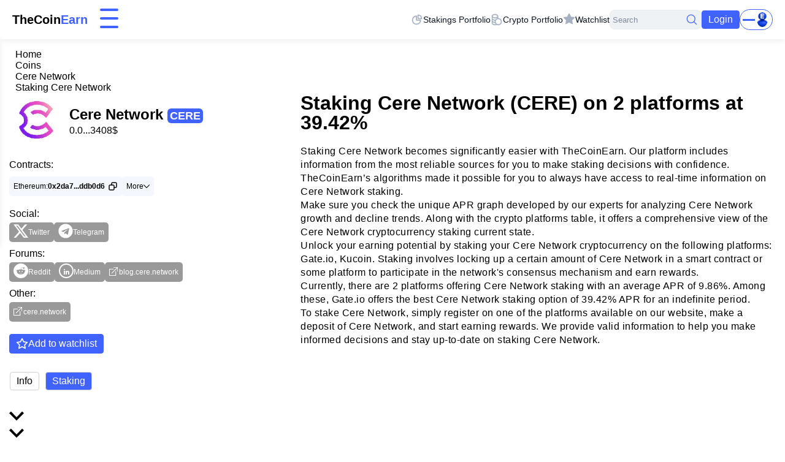

--- FILE ---
content_type: text/html;charset=utf-8
request_url: https://thecoinearn.com/coins/cere-network/staking/
body_size: 128321
content:
<!DOCTYPE html><html lang="en"><head><meta charset="utf-8">
<meta name="viewport" content="width=device-width, initial-scale=1">
<title>Staking CERE at 39.42% | Stake Cere Network on 2 platforms. Earn From TheCoinEarn</title>
<link rel="icon" type="image/x-icon" href="/favicon.ico">
<link rel="shortcut icon" type="image/png" href="/images/logo.png">
<script src="https://www.googletagmanager.com/gtag/js?id=G-3QMNKPHRWG" async></script>
<script type="text/javascript">window.dataLayer = window.dataLayer || []; function gtag(){dataLayer.push(arguments);} gtag('js', new Date()); gtag('config', 'G-3QMNKPHRWG');</script>
<script type="application/ld+json">{"@context":"https://schema.org","@type":"Organization","name":"TheCoinEarn","description":"TheCoinEarn is the most convenient platform for earning is a cryptocurrency","url":"https://thecoinearn.com","logo":"https://thecoinearn.com/images/logo.png","sameAs":["https://t.me/TheCoinEarnOfficial","https://twitter.com/TheCoinEarn","https://www.instagram.com/thecoinearn/"]}</script>
<link rel="canonical" href="https://thecoinearn.com/coins/cere-network/staking/">
<meta name="description" content="We have 4 Cere Network staking on 2 platforms with an avg APR of 9.86%. Earn and analyze all stake Cere Network with TheCoinEarn">
<meta property="og:title" content="Staking CERE at 39.42% | Stake Cere Network on 2 platforms. Earn From TheCoinEarn">
<meta name="twitter:title" content="Staking CERE at 39.42% | Stake Cere Network on 2 platforms. Earn From TheCoinEarn">
<meta property="og:description" content="We have 4 Cere Network staking on 2 platforms with an avg APR of 9.86%. Earn and analyze all stake Cere Network with TheCoinEarn">
<meta name="twitter:description" content="We have 4 Cere Network staking on 2 platforms with an avg APR of 9.86%. Earn and analyze all stake Cere Network with TheCoinEarn">
<meta property="og:type" content="website">
<meta property="og:url" content="https://thecoinearn.com/coins/cere-network/staking/">
<meta property="og:image" content="https://thecoinearn.com/uploads/coins/CERE.png">
<meta property="og:image:alt" content="Cere Network">
<meta property="og:locale" content="en">
<meta property="og:site_name" content="TheCoinEarn">
<meta name="twitter:card" content="summary_large_image">
<meta name="twitter:image" content="https://thecoinearn.com/uploads/coins/CERE.png">
<meta name="twitter:image:alt" content="Cere Network">
<meta name="twitter:site" content="@TheCoinEarn">
<meta name="robots" content="index, follow">
<script type="application/ld+json">{"@context":"https://schema.org","@type":"BreadcrumbList","itemListElement":[{"@type":"ListItem","position":1,"name":"Home","item":"https://thecoinearn.com/"},{"@type":"ListItem","position":2,"name":"Coins","item":"https://thecoinearn.com/coins/"},{"@type":"ListItem","position":3,"name":"Cere Network","item":"https://thecoinearn.com/coins/cere-network/"},{"@type":"ListItem","position":4,"name":"Staking Cere Network","item":"https://thecoinearn.com/coins/cere-network/staking/"}]}</script>
<style>.favorite[data-v-66d331e8]{margin-top:20px}.favorite .btn[data-v-66d331e8]{gap:5px;width:-moz-fit-content;width:fit-content}.favorite .btn[data-v-66d331e8] svg{height:20px;width:20px}.favorite .btn[data-v-66d331e8] svg path{stroke:#fff;transition:all .2s ease}.favorite .btn[data-v-66d331e8] svg.active path{stroke:gold;fill:gold}.favorite .btn[data-v-66d331e8]:hover svg path{stroke:#4062ff}.favorite .btn[data-v-66d331e8]:hover svg.active path{stroke:#4062ff;fill:#4062ff}.table_wrapper[data-v-66d331e8]{position:relative}.loaderWrapper[data-v-66d331e8]{align-items:center;background:rgba(64,98,255,.15);display:flex;height:100%;justify-content:center;left:10px;position:absolute;top:0;width:calc(100% - 20px);z-index:5}.loader[data-v-66d331e8]{animation:spin-66d331e8 2s linear infinite;border:16px solid #4062ff;border-bottom-color:#fff;border-radius:50%;height:120px;width:120px}@keyframes spin-66d331e8{0%{transform:rotate(0deg)}to{transform:rotate(1turn)}}.faq[data-v-66d331e8]{margin-top:40px}.faq[data-v-66d331e8] h3{margin-bottom:10px}.faq[data-v-66d331e8] p{margin-bottom:20px}.faq[data-v-66d331e8] picture{display:block;margin-bottom:20px}.coin[data-v-66d331e8]{padding-bottom:60px}.coin__wrapper[data-v-66d331e8]{align-items:flex-start;display:flex;justify-content:space-between}.coin .chartWrapper[data-v-66d331e8]{margin-top:60px}.coin .flex-wrapp[data-v-66d331e8]{display:flex;justify-content:space-between;position:relative}.coin h2[data-v-66d331e8]{line-height:120%;margin-bottom:15px;text-align:center}.coin h2.padding_top[data-v-66d331e8]{padding-top:60px}.coin .left_part[data-v-66d331e8]{margin-right:1%;width:75%}.coin .left_part h3[data-v-66d331e8]{line-height:120%;margin-bottom:10px;margin-top:10px;text-align:center}.coin .left_part .subtitle[data-v-66d331e8]{margin-bottom:10px}.coin .left_part .subtitle[data-v-66d331e8] p{margin-bottom:10px}.coin .left_part .subtitle[data-v-66d331e8] p:last-child{margin-bottom:0}.coin .community-embed[data-v-66d331e8]{height:100%;right:0;top:0;width:23%}.coin .community-embed[data-v-66d331e8] .community-aside{margin-top:16px;width:100%}.coin__info[data-v-66d331e8]{width:25%}.coin__info_details[data-v-66d331e8]{align-items:center;display:flex}.coin__info_details .logo[data-v-66d331e8]{margin-right:10px;width:20%}.coin__info_details .name[data-v-66d331e8]{font-size:24px;font-weight:700;line-height:1;margin-bottom:5px;margin-top:5px}.coin__info_details .name .ticker[data-v-66d331e8]{background:#4062ff;border-radius:6px;color:#fff;font-size:18px;padding:2px 4px}.coin__info_details .price[data-v-66d331e8]{line-height:1}.coin__info .contracts[data-v-66d331e8],.coin__info .links[data-v-66d331e8]{margin-top:20px}.coin__info .contracts>div[data-v-66d331e8],.coin__info .links>div[data-v-66d331e8]{margin-bottom:10px}.coin__info .contracts>div[data-v-66d331e8]:last-child,.coin__info .links>div[data-v-66d331e8]:last-child{margin-bottom:0}.coin__info .contracts>div .like_a_title[data-v-66d331e8],.coin__info .links>div .like_a_title[data-v-66d331e8]{margin-bottom:5px}.coin__info .contracts_wrapper[data-v-66d331e8],.coin__info .links_wrapper[data-v-66d331e8]{display:flex;flex-wrap:wrap;gap:5px}.coin__info .contracts .flex-wrapper[data-v-66d331e8],.coin__info .contracts a[data-v-66d331e8],.coin__info .links .flex-wrapper[data-v-66d331e8],.coin__info .links a[data-v-66d331e8]{align-items:flex-end;align-items:center;background:#999;border-radius:5px;color:#fff;display:flex;font-size:12px;gap:5px;height:32px;justify-content:center;padding:3px 7px;transition:all .2s}.coin__info .contracts .flex-wrapper>svg[data-v-66d331e8],.coin__info .contracts a>svg[data-v-66d331e8],.coin__info .links .flex-wrapper>svg[data-v-66d331e8],.coin__info .links a>svg[data-v-66d331e8]{height:10px;width:10px}.coin__info .contracts .flex-wrapper div[data-v-66d331e8]:has(svg:not(.simple_link)),.coin__info .contracts a div[data-v-66d331e8]:has(svg:not(.simple_link)),.coin__info .links .flex-wrapper div[data-v-66d331e8]:has(svg:not(.simple_link)),.coin__info .links a div[data-v-66d331e8]:has(svg:not(.simple_link)){border-radius:50%;width:auto}.coin__info .contracts .flex-wrapper div[data-v-66d331e8]:has(svg:not(.simple_link)):has(span),.coin__info .contracts a div[data-v-66d331e8]:has(svg:not(.simple_link)):has(span),.coin__info .links .flex-wrapper div[data-v-66d331e8]:has(svg:not(.simple_link)):has(span),.coin__info .links a div[data-v-66d331e8]:has(svg:not(.simple_link)):has(span){border-radius:5px;height:auto;text-transform:capitalize;width:auto}.coin__info .contracts .flex-wrapper div[data-v-66d331e8]:has(svg.simple_link),.coin__info .contracts a div[data-v-66d331e8]:has(svg.simple_link),.coin__info .links .flex-wrapper div[data-v-66d331e8]:has(svg.simple_link),.coin__info .links a div[data-v-66d331e8]:has(svg.simple_link){align-items:center;display:flex;gap:5px;justify-content:center}.coin__info .contracts .flex-wrapper div:has(svg.simple_link) svg[data-v-66d331e8],.coin__info .contracts a div:has(svg.simple_link) svg[data-v-66d331e8],.coin__info .links .flex-wrapper div:has(svg.simple_link) svg[data-v-66d331e8],.coin__info .links a div:has(svg.simple_link) svg[data-v-66d331e8]{height:16px;width:16px}.coin__info .contracts .flex-wrapper[data-v-66d331e8]:hover,.coin__info .contracts a[data-v-66d331e8]:hover,.coin__info .links .flex-wrapper[data-v-66d331e8]:hover,.coin__info .links a[data-v-66d331e8]:hover{background:#4062ff;transition:all .2s}.coin__info .contracts .flex-wrapper[data-v-66d331e8]:last-child,.coin__info .contracts a[data-v-66d331e8]:last-child,.coin__info .links .flex-wrapper[data-v-66d331e8]:last-child,.coin__info .links a[data-v-66d331e8]:last-child{margin-bottom:0}.coin__info .contracts .flex-wrapper[data-v-66d331e8] svg,.coin__info .contracts a[data-v-66d331e8] svg,.coin__info .links .flex-wrapper[data-v-66d331e8] svg,.coin__info .links a[data-v-66d331e8] svg{fill:#fff}.coin__info .contracts .flex-wrapper[data-v-66d331e8] svg.wikipedia path,.coin__info .contracts a[data-v-66d331e8] svg.wikipedia path,.coin__info .links .flex-wrapper[data-v-66d331e8] svg.wikipedia path,.coin__info .links a[data-v-66d331e8] svg.wikipedia path{stroke:#fff!important}.coin__info .contracts .flex-wrapper[data-v-66d331e8] svg.chat path[stroke-linecap=round],.coin__info .contracts a[data-v-66d331e8] svg.chat path[stroke-linecap=round],.coin__info .links .flex-wrapper[data-v-66d331e8] svg.chat path[stroke-linecap=round],.coin__info .links a[data-v-66d331e8] svg.chat path[stroke-linecap=round]{stroke:#fff}.coin__info .contracts .flex-wrapper[data-v-66d331e8] svg path,.coin__info .contracts a[data-v-66d331e8] svg path,.coin__info .links .flex-wrapper[data-v-66d331e8] svg path,.coin__info .links a[data-v-66d331e8] svg path{fill:#fff}.coin__info .contracts svg.copy[data-v-66d331e8],.coin__info .links svg.copy[data-v-66d331e8]{height:16px;margin-left:5px;width:16px}.coin__info .contracts svg.copy path[data-v-66d331e8],.coin__info .links svg.copy path[data-v-66d331e8]{fill:transparent;transition:all .2s ease}.coin__info .contracts .dropdown[data-v-66d331e8],.coin__info .links .dropdown[data-v-66d331e8]{max-width:170px;position:relative}.coin__info .contracts .dropdown svg.dropdown-arrow[data-v-66d331e8],.coin__info .links .dropdown svg.dropdown-arrow[data-v-66d331e8]{transition:all .2s ease}.coin__info .contracts .dropdown-menu[data-v-66d331e8],.coin__info .links .dropdown-menu[data-v-66d331e8]{border-radius:5px;left:0;list-style:none;margin:0;max-height:0;max-width:270px;overflow:hidden;padding:0;position:absolute;top:30px}.coin__info .contracts .dropdown-menu a[data-v-66d331e8],.coin__info .links .dropdown-menu a[data-v-66d331e8]{border-radius:0;justify-content:flex-start;width:100%}.coin__info .contracts .dropdown-menu a div[data-v-66d331e8],.coin__info .links .dropdown-menu a div[data-v-66d331e8]{display:inline-block;overflow:hidden;text-overflow:ellipsis;white-space:nowrap}.coin__info .contracts .dropdown:hover svg.dropdown-arrow[data-v-66d331e8],.coin__info .links .dropdown:hover svg.dropdown-arrow[data-v-66d331e8]{transform:rotate(180deg)}.coin__info .contracts .dropdown:hover .dropdown-menu[data-v-66d331e8],.coin__info .links .dropdown:hover .dropdown-menu[data-v-66d331e8]{max-height:200px;overflow-y:auto;z-index:4}.coin__info .contracts [data-contract][data-v-66d331e8]{cursor:pointer}.coin__info .contracts .popup[data-v-66d331e8]{background:#000;border-radius:8px;color:#fff;left:50%;opacity:0;padding:7px 15px;position:fixed;top:50px;transform:translate(-50%) scale(.7);transition:all 1s ease;z-index:10}.coin__info .contracts .popup.show[data-v-66d331e8]{opacity:1;transform:translate(-50%) scale(1)}.coin__info .contracts .flex-wrapper[data-v-66d331e8]{background:#f5f7ff;color:#000;font-size:12px}.coin__info .contracts .flex-wrapper .contract[data-v-66d331e8]{font-weight:600}.coin__info .contracts .flex-wrapper[data-v-66d331e8]:hover{color:#fff}.coin__info .contracts .flex-wrapper:hover .dropdown-arrow path[data-v-66d331e8]{fill:#fff}.coin__info .contracts .flex-wrapper:hover svg.copy path[data-v-66d331e8]{stroke:#fff}.coin__info .contracts .dropdown-menu[data-v-66d331e8]{box-shadow:0 0 2px rgba(128,138,157,.12),0 0 24px rgba(128,138,157,.14);width:-moz-max-content;width:max-content}.coin__info .contracts .dropdown .flex-wrapper[data-v-66d331e8]{align-items:center;flex-direction:row;height:auto;justify-content:space-between;padding:5px 7px}.coin__info .contracts .dropdown .flex-wrapper .text_wrapper[data-v-66d331e8]{align-items:flex-start;flex-direction:column}.coin__info .contracts .dropdown .flex-wrapper[data-v-66d331e8]:hover{color:#fff}.coin__info .contracts .dropdown .flex-wrapper:hover .dropdown-arrow path[data-v-66d331e8]{fill:#fff}.coin__info .contracts .dropdown .flex-wrapper:hover svg.copy path[data-v-66d331e8]{stroke:#fff}.coin__info .contracts .dropdown>.flex-wrapper[data-v-66d331e8]{align-items:center;flex-direction:row;height:32px}.coin__info .contracts .dropdown>.flex-wrapper svg path[data-v-66d331e8]{fill:#000}.coin__main[data-v-66d331e8]{width:70%}.coin__main h1[data-v-66d331e8]{margin-bottom:20px}.coin .tabs[data-v-66d331e8]{justify-content:flex-start;margin-left:1px;margin-top:30px}.coin .tabs[data-v-66d331e8],.coin .tabs[data-v-66d331e8]>*{align-items:center;display:flex}.coin .tabs[data-v-66d331e8]>*{background-color:#fff;border:1px solid #d1d1d1;border-radius:4px;cursor:pointer;justify-content:center;padding:5px 10px;transition:all .2s ease}.coin .tabs[data-v-66d331e8]>:first-child{margin-right:10px}.coin .tabs>.active[data-v-66d331e8],.coin .tabs[data-v-66d331e8]>:hover{background-color:#4062ff;color:#fff}.coin .hotest-coins-block[data-v-66d331e8]{margin-top:30px}.coin__table[data-v-66d331e8]{position:relative}.coin__table .table[data-v-66d331e8]{background:#fff;box-shadow:0 0 10px rgba(0,0,0,.08);min-height:500px}.coin__table .table .start[data-v-66d331e8]{align-items:center;display:flex;width:19%}.coin__table .table .start .header-index[data-v-66d331e8]{align-items:center;display:flex;justify-content:center;width:27%}.coin__table .table .start .header-platform[data-v-66d331e8]{width:66%}.coin__table .table .headers>div[data-v-66d331e8]{align-items:center;cursor:pointer;display:flex;height:100%;justify-content:center;transition:all .2s ease}.coin__table .table .headers>div svg[data-v-66d331e8]{height:20px;width:20px}.coin__table .table .headers>div[data-v-66d331e8]:hover{background:rgba(64,98,255,.15)}.coin__table .table .header-coin[data-v-66d331e8]{margin-right:10px;width:27%}.coin__table .table .header-apr[data-v-66d331e8]{width:15%}.coin__table .table .header-end-date[data-v-66d331e8]{display:flex;justify-content:center;width:14%}.coin__table .table .header-duration[data-v-66d331e8]{width:20%}.coin__table .main_info_platform[data-v-66d331e8]{align-items:center;display:flex;justify-content:flex-start;width:15%}.coin__table .item[data-v-66d331e8]{position:relative}.coin__table .item.inactive[data-v-66d331e8]{background:#efefef;filter:grayscale(1)}.coin__table .item[data-v-66d331e8]:after{background:linear-gradient(90deg,transparent,rgba(64,98,255,.25) 15%,rgba(64,98,255,.5) 50%,rgba(64,98,255,.25) 85%,transparent);bottom:0;content:"";height:1px;left:0;position:absolute;width:100%}.coin__table .item.platform[data-v-66d331e8]:after{content:none}.coin__table .item.platform[data-v-66d331e8]:hover{background:rgba(64,98,255,.05);transition:all .2s}.coin__table .row_wrapper[data-v-66d331e8]{width:85%}.coin__table .row_wrapper.headers[data-v-66d331e8]{height:60px;width:100%}.coin__table .row_wrapper.headers[data-v-66d331e8]:after{background:linear-gradient(90deg,transparent,rgba(64,98,255,.25) 15%,rgba(64,98,255,.5) 50%,rgba(64,98,255,.25) 85%,transparent);bottom:0;content:"";height:1px;left:0;position:absolute;width:100%}.coin__table .item[data-v-66d331e8],.coin__table .row_wrapper[data-v-66d331e8]{align-items:center;display:flex;justify-content:space-between;position:relative;transition:all .2s}.coin__table .item.staking[data-v-66d331e8],.coin__table .row_wrapper.staking[data-v-66d331e8]{align-content:stretch;flex-direction:column;width:100%}.coin__table .item.staking .item[data-v-66d331e8],.coin__table .row_wrapper.staking .item[data-v-66d331e8]{padding-bottom:5px;padding-top:5px;width:100%}.coin__table .item .index[data-v-66d331e8],.coin__table .row_wrapper .index[data-v-66d331e8]{font-weight:500;text-align:center;width:5%}.coin__table .item .name[data-v-66d331e8],.coin__table .row_wrapper .name[data-v-66d331e8]{align-items:center;display:flex;justify-content:space-between;width:95%}.coin__table .item .name .icon[data-v-66d331e8],.coin__table .row_wrapper .name .icon[data-v-66d331e8]{height:30px;margin-right:10px;width:30px}.coin__table .item .apr[data-v-66d331e8],.coin__table .row_wrapper .apr[data-v-66d331e8]{align-items:center;display:flex;font-size:18px;font-weight:500;justify-content:flex-start;text-align:center;white-space:nowrap;width:20%}.coin__table .item .apr .type[data-v-66d331e8],.coin__table .row_wrapper .apr .type[data-v-66d331e8]{background:#999;border-radius:5px;color:#fff;font-size:10px;margin-left:5px;padding:2px 4px}.coin__table .item .end-date[data-v-66d331e8],.coin__table .row_wrapper .end-date[data-v-66d331e8]{align-items:center;display:flex;justify-content:center;text-align:center;width:20%}.coin__table .item .stake_button_wrapper[data-v-66d331e8],.coin__table .row_wrapper .stake_button_wrapper[data-v-66d331e8]{align-items:center;display:flex;justify-content:center;width:15%}.coin__table .item .stake[data-v-66d331e8],.coin__table .row_wrapper .stake[data-v-66d331e8]{background-color:#4062ff;border-radius:4px;box-shadow:0 0 10px rgba(0,0,0,.08);color:#fff;cursor:pointer;padding:7px 12px;transition:all .3s ease}.coin__table .item .stake[data-v-66d331e8]:hover,.coin__table .row_wrapper .stake[data-v-66d331e8]:hover{background-color:#264dff}.coin__table .item .extra[data-v-66d331e8],.coin__table .row_wrapper .extra[data-v-66d331e8]{align-items:center;display:flex;justify-content:flex-start;width:20%}.coin__table .item .extra .locked[data-v-66d331e8],.coin__table .item .extra .unlocked[data-v-66d331e8],.coin__table .row_wrapper .extra .locked[data-v-66d331e8],.coin__table .row_wrapper .extra .unlocked[data-v-66d331e8]{align-items:center;display:flex;justify-content:flex-start;line-height:16px}.coin__table .item .extra .locked svg[data-v-66d331e8],.coin__table .item .extra .unlocked svg[data-v-66d331e8],.coin__table .row_wrapper .extra .locked svg[data-v-66d331e8],.coin__table .row_wrapper .extra .unlocked svg[data-v-66d331e8]{margin-right:10px;margin-top:-3px;width:16px}.coin__table .item .to-stake[data-v-66d331e8],.coin__table .row_wrapper .to-stake[data-v-66d331e8]{align-items:center;display:flex;justify-content:flex-start;margin-right:10px;width:37%}.coin__table .item .to-stake[data-v-66d331e8]:last-child,.coin__table .row_wrapper .to-stake[data-v-66d331e8]:last-child{margin-right:0}.coin__table .item .to-stake__item[data-v-66d331e8],.coin__table .row_wrapper .to-stake__item[data-v-66d331e8]{align-items:center;display:flex;justify-content:flex-start;margin-right:10px}.coin__table .item .to-stake__item .icon[data-v-66d331e8],.coin__table .row_wrapper .to-stake__item .icon[data-v-66d331e8]{height:30px;margin-right:10px;width:30px}.coin__table .sub-item .row_wrapper[data-v-66d331e8]{padding-bottom:5px;padding-left:11%;padding-top:5px}.coin__table .sub-item .row_wrapper .index[data-v-66d331e8]{text-align:left}@media screen and (max-width:1440px){.coin .community-embed[data-v-66d331e8]{width:28%}.coin .left_part[data-v-66d331e8]{width:70%}.coin__table .table[data-v-66d331e8]{width:100%}.coin__table .table .item[data-v-66d331e8]{font-size:14px}.coin__table .table .item .apr[data-v-66d331e8]{font-size:16px}.coin__info[data-v-66d331e8]{width:35%}.coin__main[data-v-66d331e8]{width:62%}}@media screen and (max-width:1000px){.coin__info[data-v-66d331e8]{width:40%}.coin__main[data-v-66d331e8]{width:58%}.community-embed[data-v-66d331e8] .community-aside{display:block}}@media screen and (max-width:800px){.coin .flex-wrapp[data-v-66d331e8]{flex-direction:column}.coin .left_part[data-v-66d331e8]{margin-right:0;width:100%}.coin .community-embed[data-v-66d331e8]{margin-top:20px;position:relative;top:0;width:100%}.coin__wrapper[data-v-66d331e8]{align-items:center;flex-direction:column;justify-content:center}.coin__info[data-v-66d331e8]{margin-bottom:20px;width:100%}.coin__main[data-v-66d331e8]{width:100%}.coin__table[data-v-66d331e8]{align-items:center;flex-direction:column-reverse;justify-content:center}.coin__table .table[data-v-66d331e8]{min-height:auto;width:100%}.coin__table .table .item.sub-item[data-v-66d331e8]{padding-left:0}.coin__table .table .item.sub-item .index[data-v-66d331e8]{text-align:center}}@media screen and (max-width:600px){.coin__table .main_info_platform[data-v-66d331e8]{min-width:150px;width:20%}.coin__table .table .start[data-v-66d331e8]{width:5%}.coin__table .table .start .header-platform[data-v-66d331e8]{display:none}.coin__table .table .sub-item .row_wrapper[data-v-66d331e8]{padding-left:5%;width:100%}.coin__table .table .header-coin[data-v-66d331e8]{width:35%}.coin__table .table .header-apr[data-v-66d331e8],.coin__table .table .header-end-date[data-v-66d331e8]{width:19%}.coin__table .table .item .extra[data-v-66d331e8]{align-items:center;display:flex;justify-content:center}.coin__table .table .item .extra .locked[data-v-66d331e8]{align-items:center;flex-direction:column;justify-content:center;text-align:center}.coin__table .table .item .extra .locked svg[data-v-66d331e8]{margin-right:0}.coin__table .table .item .extra .unlocked[data-v-66d331e8]{text-align:center}.coin__table .table .item .apr[data-v-66d331e8]{width:20%}}@media screen and (max-width:550px){.coin__table .row_wrapper .to-stake[data-v-66d331e8]{width:35%}.coin__table .table .item .apr[data-v-66d331e8]{font-size:12px;width:25%}}@media screen and (max-width:480px){.coin__table .table .sub-item .row_wrapper[data-v-66d331e8]{padding-top:10px}.coin__table .table .item.sub-item[data-v-66d331e8]{align-items:flex-start;flex-direction:column;height:auto}.coin__table .item .stake_button_wrapper[data-v-66d331e8]{padding-right:5%}.coin__table .row_wrapper[data-v-66d331e8]{width:100%}}@media screen and (max-width:450px){.coin__table .item .end-date[data-v-66d331e8],.coin__table .row_wrapper .end-date[data-v-66d331e8],.coin__table .table .header-end-date[data-v-66d331e8]{display:none}.coin__table .item .name[data-v-66d331e8],.coin__table .row_wrapper .name[data-v-66d331e8]{width:85%}}@media screen and (max-width:400px){.coin__table .table .start[data-v-66d331e8]{width:10%}.coin__table .table .header-apr[data-v-66d331e8]{display:flex;justify-content:center;width:29%}.coin__table .table .header-coin[data-v-66d331e8]{width:34%}.coin__table .table .item .index[data-v-66d331e8]{width:10%}.coin__table .table .item .to-stake[data-v-66d331e8]{width:40%}.coin__table .table .item .to-stake[data-v-66d331e8]:after{display:none}.coin__table .table .item .apr[data-v-66d331e8]{align-items:center;flex-direction:column;justify-content:center;text-align:center;width:33%}.coin__table .table .item .apr .type[data-v-66d331e8]{margin-left:0}}</style>
<style>::-webkit-scrollbar{width:8px}::-webkit-scrollbar-track{background:#fff}::-webkit-scrollbar-thumb{background:rgba(64,98,255,.8)}::-webkit-scrollbar-thumb:hover{background:#4062ff}*{box-sizing:border-box}body{font-family:Helvetica,sans-serif;margin:0;padding:80px 0 0}a{color:#000;text-decoration:none}img{height:auto;max-width:100%}h1,h2,h3,h4,h5,h6,p{line-height:1;margin:0}.no-margin-top{margin-top:0!important}.container{margin:0 auto;max-width:1270px;padding:0 10px}.section-title{font-size:32px;text-align:center}button,input,textarea{background:none;border:none;box-shadow:none;font-family:Helvetica,sans-serif;margin:0;padding:0}textarea{resize:none}h1{font-size:32px}h2{font-size:24px}p{font-size:16px;letter-spacing:.5px;line-height:22px}.btn,.flex-wrapper{display:flex}.btn{align-items:center;background:#4062ff;border:1px solid #4062ff;border-radius:4px;color:#fff;cursor:pointer;justify-content:center;padding:5px 10px;transition:all .2s ease}.btn.secondary,.btn:hover{background:#fff;color:#4062ff}.btn.secondary:hover{background:#4062ff;color:#fff}.category-link{border-radius:20px;color:var(--category-color);display:inline-block;font-size:14px;letter-spacing:0;line-height:175%;padding:4px 10px;position:relative;transition:all .3s ease}.category-link:hover{background:var(--category-color);color:#fff}.category-link:before{background-color:var(--category-color);border-radius:20px;content:"";inset:0;opacity:.1;position:absolute;z-index:0}.category-link>span{position:relative;z-index:1}@media screen and (max-width:1440px){.container:not(.container.full-width){max-width:960px}}</style>
<style>.watchlist-icon[data-v-4fc433a8]{flex-shrink:0;height:16px;margin-top:-3px;transition:all .2s ease;width:16px}@media (max-width:1024px){.watchlist-icon[data-v-4fc433a8]{height:15px;margin-top:-2px;width:15px}}@media (max-width:768px){.watchlist-icon[data-v-4fc433a8]{height:14px;margin-top:-2px;width:14px}}@media (max-width:480px){.watchlist-icon[data-v-4fc433a8]{height:13px;margin-top:-1px;width:13px}}@media (max-width:375px){.watchlist-icon[data-v-4fc433a8]{height:12px;margin-top:-1px;width:12px}}</style>
<style>svg[data-v-bde4910f]{fill:var(--eac6d8e4)}</style>
<style>.hamburger[data-v-15a41a0a]{background-color:transparent;border:0;color:inherit;cursor:pointer;display:inline-block;font:inherit;margin:0;overflow:visible;padding:0;text-transform:none;transition-duration:.2s;transition-property:opacity,filter;transition-timing-function:linear}.hamburger.is-active[data-v-15a41a0a]:hover,.hamburger[data-v-15a41a0a]:hover{opacity:.7}.hamburger.is-active .hamburger-inner[data-v-15a41a0a],.hamburger.is-active .hamburger-inner[data-v-15a41a0a]:after,.hamburger.is-active .hamburger-inner[data-v-15a41a0a]:before{background-color:#000}.hamburger-box[data-v-15a41a0a]{display:inline-block;height:32px;position:relative;width:30px}.hamburger-inner[data-v-15a41a0a]{display:block;margin-top:-2px;top:50%}.hamburger-inner[data-v-15a41a0a],.hamburger-inner[data-v-15a41a0a]:after,.hamburger-inner[data-v-15a41a0a]:before{border-radius:4px;height:4px;position:absolute;transition-duration:.2s;transition-property:transform;transition-timing-function:ease;width:30px}.hamburger-inner[data-v-15a41a0a],.hamburger-inner[data-v-15a41a0a]:before{background-color:#4062ff}.hamburger-inner[data-v-15a41a0a]:after,.hamburger.is-active .hamburger-inner[data-v-15a41a0a],.hamburger.is-active .hamburger-inner[data-v-15a41a0a]:after,.hamburger.is-active .hamburger-inner[data-v-15a41a0a]:before{background:#4062ff}.hamburger-inner[data-v-15a41a0a]:after,.hamburger-inner[data-v-15a41a0a]:before{content:"";display:block}.hamburger-inner[data-v-15a41a0a]:before{top:-10px}.hamburger-inner[data-v-15a41a0a]:after{bottom:-10px}.hamburger--slider .hamburger-inner[data-v-15a41a0a]{top:2px}.hamburger--slider .hamburger-inner[data-v-15a41a0a]:before{top:14px;transition-duration:.2s;transition-property:transform,opacity;transition-timing-function:ease}.hamburger--slider .hamburger-inner[data-v-15a41a0a]:after{top:28px}.hamburger--slider.is-active .hamburger-inner[data-v-15a41a0a]{top:8px;transform:translate3d(0,10px,0) rotate(45deg)}.hamburger--slider.is-active .hamburger-inner[data-v-15a41a0a]:before{opacity:0;transform:rotate(-45deg) translate3d(-5.71429px,-6px,0)}.hamburger--slider.is-active .hamburger-inner[data-v-15a41a0a]:after{top:20px;transform:translate3d(0,-20px,0) rotate(-90deg)}.menu[data-v-15a41a0a]{align-items:center;display:flex;gap:20px;justify-content:space-around;list-style-type:none;margin:0;max-width:551px;padding:0;width:100%}.menu li[data-v-15a41a0a]{font-size:18px}.menu li[data-v-15a41a0a]:first-child{margin-left:0}.menu li a[data-v-15a41a0a]{font-weight:500;letter-spacing:.5px;transition:all .2s;white-space:nowrap}.menu li a.router-link-active[data-v-15a41a0a]{color:rgba(64,98,255,.75)}.menu li a[data-v-15a41a0a]:hover{color:#4062ff;transition:all .2s}.menu.opened[data-v-15a41a0a]{left:0;transition:all .4s}.hamburger[data-v-15a41a0a],.menu li.mobile-only[data-v-15a41a0a]{display:none}.hamburger[data-v-15a41a0a]{z-index:12}@media (max-width:1200px){.menu[data-v-15a41a0a]{gap:16px;max-width:480px}.menu li[data-v-15a41a0a]{font-size:17px}}@media (max-width:1024px){.menu[data-v-15a41a0a]{gap:14px;max-width:420px}.menu li[data-v-15a41a0a]{font-size:16px}}@media (max-width:920px){.menu[data-v-15a41a0a]{gap:12px;max-width:380px}.menu li[data-v-15a41a0a]{font-size:15px}}@media (max-width:1300px){.menu[data-v-15a41a0a]{background:#fff;border-top:1px solid #f0f2f5;box-shadow:0 0 10px rgba(0,0,0,.08);flex-direction:column;left:-100vw;max-width:100%;padding:24px 0;position:absolute;top:64px;transition:all .4s;z-index:11}.menu[data-v-15a41a0a],.menu li[data-v-15a41a0a]{margin:0;width:100%}.menu li[data-v-15a41a0a]{font-size:16px;padding:12px 20px;text-align:left}.menu li a[data-v-15a41a0a]{display:block;padding:8px 0}.menu.opened[data-v-15a41a0a]{left:0}.hamburger[data-v-15a41a0a]{display:block}}@media (max-width:768px){.menu[data-v-15a41a0a]{top:60px}.menu li[data-v-15a41a0a]{font-size:15px;padding:10px 16px}}@media (max-width:480px){.menu[data-v-15a41a0a]{padding:20px 0;top:56px}.menu li[data-v-15a41a0a]{font-size:14px;padding:8px 12px}}@media (max-width:375px){.menu[data-v-15a41a0a]{top:52px}.menu li[data-v-15a41a0a]{font-size:13px;padding:6px 10px}}@media (max-width:700px){.menu li.mobile-only[data-v-15a41a0a]{align-items:center;display:flex;gap:8px}.menu li.mobile-only svg[data-v-15a41a0a]{height:20px;width:20px}.menu .mobile-auth-btn[data-v-15a41a0a]{background:none;border:none;color:inherit;cursor:pointer;font:inherit;padding:0;transition:all .2s}.menu .mobile-auth-btn[data-v-15a41a0a]:hover{color:#4062ff}}</style>
<style>.login_button button[data-v-97ebec8e]{align-items:center;background:#fff;border:1px solid #dadce0;cursor:pointer;display:flex;font-family:Google Sans,arial,sans-serif;gap:10px;height:40px;justify-content:center;letter-spacing:.25px;padding:0 12px}.login_button button[data-v-97ebec8e]:focus,.login_button button[data-v-97ebec8e]:hover{background:rgba(66,133,244,.04)}.login_button button span[data-v-97ebec8e]{align-items:center;display:flex;height:20px;justify-content:center}</style>
<style>.login_wrapper .btn[data-v-86a88028]{white-space:nowrap}.forgotPassword[data-v-86a88028]{color:#808a9d;cursor:pointer;font-size:12px;font-weight:600;transition:all .2s ease}.forgotPassword[data-v-86a88028]:hover{color:#4062ff}.field .flex-wrapper[data-v-86a88028]{align-items:center;justify-content:space-between}.background_shadow[data-v-86a88028]{align-items:center;background:rgba(10,30,66,.4);display:flex;height:100%;justify-content:center;left:0;opacity:0;position:fixed;top:0;visibility:hidden;width:100%;z-index:9999}.background_shadow.active[data-v-86a88028]{opacity:1;visibility:visible}.close[data-v-86a88028]{color:#a6b0c3;cursor:pointer;font-size:12px;height:24px;margin:0;position:absolute;right:18px;top:18px;width:24px;z-index:1}.login_popup[data-v-86a88028]{background:#fff;border-radius:16px;display:flex;flex-direction:column;max-width:calc(100% - 40px);overflow-y:auto;overscroll-behavior-y:contain;padding:24px 32px 36px;position:relative;scrollbar-width:none;width:558px}.login_popup .tabs[data-v-86a88028]{align-items:center;display:flex;gap:15px;justify-content:center;margin-bottom:37px;padding-top:8px}.login_popup .tabs .tab[data-v-86a88028]{color:#58667e;cursor:pointer;font-size:22px;font-weight:500;position:relative}.login_popup .tabs .tab.active[data-v-86a88028]{color:#000;font-weight:700}.login_popup .tabs .tab.active .line[data-v-86a88028]{display:block}.login_popup .tabs .tab .line[data-v-86a88028]{background:#4062ff;border-radius:100px;bottom:-13px;display:none;height:5px;left:50%;pointer-events:none;position:absolute;transform:translateX(-50%);transition:transform .3s ease 0s;width:28px}.login_popup form[data-v-86a88028]{align-items:stretch;display:flex;flex-direction:column}.login_popup form[data-v-86a88028]>*{width:100%}.login_popup form .field[data-v-86a88028]{display:flex;flex-direction:column;margin-bottom:16px}.login_popup form .field_wrapper[data-v-86a88028]{position:relative}.login_popup form .field .errors .rule[data-v-86a88028]{margin-top:5px}.login_popup form .field span[data-v-86a88028]{bottom:10px;cursor:pointer;position:absolute;right:18px}.login_popup form .field span svg[data-v-86a88028]{fill:#a6b0c3;height:1.7em;width:1.7em}.login_popup form label[data-v-86a88028]{display:flex;font-size:12px;font-weight:600;justify-content:space-between;line-height:26px;margin-bottom:2px}.login_popup form input[data-v-86a88028]{background-color:#fff;border:1px solid #cfd6e4;border-radius:8px;box-sizing:border-box;color:#000;font-size:14px;height:56px;line-height:21px;max-width:100%;outline:0;padding:0 18px;position:relative;width:100%}.login_popup form input.error[data-v-86a88028]{border-color:#ff6565}.login_popup form button[data-v-86a88028]{cursor:not-allowed;font-size:14px;height:40px;margin-top:32px;opacity:.5;transition:all .2s ease}.login_popup form button[data-v-86a88028]:hover{background:#4062ff;color:#fff}.login_popup form button.allow[data-v-86a88028]{cursor:pointer;opacity:1}.login_popup form button.allow[data-v-86a88028]:hover{background:#fff;color:#4062ff}.login_popup form .errors[data-v-86a88028]{align-items:flex-start;display:flex;flex-direction:column;height:0;margin-top:0;overflow:hidden;transition:all .2s ease}.login_popup form .errors.active[data-v-86a88028]{height:26px}.login_popup form .errors .rule[data-v-86a88028]{border:1px solid #ff6565;border-radius:4px;color:#ff6565;font-size:12px;padding:2px 5px}.login_popup .google[data-v-86a88028]{align-items:center;display:flex;justify-content:center;margin-top:15px}@media screen and (max-width:400px){.login_popup[data-v-86a88028]{max-width:calc(100% - 20px);padding:20px}}</style>
<style>.login_wrapper .btn[data-v-8698d8ee]{white-space:nowrap}.background_shadow[data-v-8698d8ee]{align-items:center;background:rgba(10,30,66,.4);display:flex;height:100%;justify-content:center;left:0;opacity:0;position:fixed;top:0;visibility:hidden;width:100%;z-index:9999}.background_shadow.active[data-v-8698d8ee]{opacity:1;visibility:visible}.close[data-v-8698d8ee]{color:#a6b0c3;cursor:pointer;font-size:12px;height:24px;margin:0;position:absolute;right:18px;top:18px;width:24px;z-index:1}.login_popup[data-v-8698d8ee]{background:#fff;border-radius:16px;display:flex;flex-direction:column;max-width:calc(100% - 40px);overflow-y:auto;overscroll-behavior-y:contain;padding:24px 32px 36px;position:relative;scrollbar-width:none;width:558px}.login_popup .tabs[data-v-8698d8ee]{align-items:center;display:flex;gap:15px;justify-content:center;margin-bottom:37px;padding-top:8px}.login_popup .tabs .tab[data-v-8698d8ee]{color:#58667e;cursor:pointer;font-size:22px;font-weight:500;position:relative}.login_popup .tabs .tab.active[data-v-8698d8ee]{color:#000;font-weight:700}.login_popup .tabs .tab.active .line[data-v-8698d8ee]{display:block}.login_popup .tabs .tab .line[data-v-8698d8ee]{background:#4062ff;border-radius:100px;bottom:-13px;display:none;height:5px;left:50%;pointer-events:none;position:absolute;transform:translateX(-50%);transition:transform .3s ease 0s;width:28px}.login_popup form[data-v-8698d8ee]{align-items:stretch;display:flex;flex-direction:column}.login_popup form[data-v-8698d8ee]>*{width:100%}.login_popup form .field[data-v-8698d8ee]{display:flex;flex-direction:column;margin-bottom:16px}.login_popup form .field_wrapper[data-v-8698d8ee]{position:relative}.login_popup form .field .errors .rule[data-v-8698d8ee]{margin-top:5px}.login_popup form .field span[data-v-8698d8ee]{bottom:10px;cursor:pointer;position:absolute;right:18px}.login_popup form .field span svg[data-v-8698d8ee]{fill:#a6b0c3;height:1.7em;width:1.7em}.login_popup form label[data-v-8698d8ee]{display:flex;font-size:12px;font-weight:600;justify-content:space-between;line-height:26px;margin-bottom:2px}.login_popup form input[data-v-8698d8ee]{background-color:#fff;border:1px solid #cfd6e4;border-radius:8px;box-sizing:border-box;color:#000;font-size:14px;height:56px;line-height:21px;max-width:100%;outline:0;padding:0 18px;position:relative;width:100%}.login_popup form input.error[data-v-8698d8ee]{border-color:#ff6565}.login_popup form button[data-v-8698d8ee]{cursor:not-allowed;font-size:14px;height:40px;margin-top:32px;opacity:.5;transition:all .2s ease}.login_popup form button[data-v-8698d8ee]:hover{background:#4062ff;color:#fff}.login_popup form button.allow[data-v-8698d8ee]{cursor:pointer;opacity:1}.login_popup form button.allow[data-v-8698d8ee]:hover{background:#fff;color:#4062ff}.login_popup form .errors[data-v-8698d8ee]{align-items:flex-start;display:flex;flex-direction:column;margin-top:0;transition:all .2s ease}.login_popup form .errors .rule[data-v-8698d8ee]{border:1px solid #ff6565;border-radius:4px;color:#ff6565;font-size:12px;padding:2px 5px}.login_popup .google[data-v-8698d8ee]{align-items:center;display:flex;justify-content:center;margin-top:15px}@media screen and (max-width:400px){.login_popup[data-v-8698d8ee]{max-width:calc(100% - 20px);padding:20px}}</style>
<style>.background_shadow[data-v-eeffaed3]{align-items:center;background:rgba(10,30,66,.4);display:flex;height:100%;justify-content:center;left:0;opacity:0;position:fixed;top:0;visibility:hidden;width:100%;z-index:9999}.background_shadow.active[data-v-eeffaed3]{opacity:1;visibility:visible}.close[data-v-eeffaed3]{color:#a6b0c3;cursor:pointer;font-size:12px;height:24px;margin:0;position:absolute;right:18px;top:18px;width:24px;z-index:1}.forgot_password_popup[data-v-eeffaed3],.forgot_password_popup_sended[data-v-eeffaed3]{background:#fff;border-radius:16px;display:flex;display:none;flex-direction:column;max-width:calc(100% - 40px);opacity:0;overflow-y:auto;overscroll-behavior-y:contain;padding:24px 32px 36px;pointer-events:none;position:relative;scrollbar-width:none;width:558px}.forgot_password_popup.active[data-v-eeffaed3],.forgot_password_popup_sended.active[data-v-eeffaed3]{display:flex;opacity:1;pointer-events:all}.forgot_password_popup .tabs[data-v-eeffaed3],.forgot_password_popup_sended .tabs[data-v-eeffaed3]{align-items:center;display:flex;gap:15px;justify-content:center;margin-bottom:37px;padding-top:8px}.forgot_password_popup .tabs .tab[data-v-eeffaed3],.forgot_password_popup_sended .tabs .tab[data-v-eeffaed3]{color:#58667e;cursor:pointer;font-size:22px;font-weight:500;position:relative}.forgot_password_popup .tabs .tab.active[data-v-eeffaed3],.forgot_password_popup_sended .tabs .tab.active[data-v-eeffaed3]{color:#000;font-weight:700}.forgot_password_popup .tabs .tab.active .line[data-v-eeffaed3],.forgot_password_popup_sended .tabs .tab.active .line[data-v-eeffaed3]{display:block}.forgot_password_popup .tabs .tab .line[data-v-eeffaed3],.forgot_password_popup_sended .tabs .tab .line[data-v-eeffaed3]{background:#4062ff;border-radius:100px;bottom:-13px;display:none;height:5px;left:50%;pointer-events:none;position:absolute;transform:translateX(-50%);transition:transform .3s ease 0s;width:28px}.forgot_password_popup .title[data-v-eeffaed3],.forgot_password_popup_sended .title[data-v-eeffaed3]{color:#0d1421;font-size:24px;font-weight:700;line-height:34px}.forgot_password_popup .text[data-v-eeffaed3],.forgot_password_popup_sended .text[data-v-eeffaed3]{color:#616e85;font-size:14px;line-height:20px;margin-bottom:6px;margin-top:4px}.forgot_password_popup form[data-v-eeffaed3],.forgot_password_popup_sended form[data-v-eeffaed3]{align-items:stretch;display:flex;flex-direction:column}.forgot_password_popup form[data-v-eeffaed3]>*,.forgot_password_popup_sended form[data-v-eeffaed3]>*{width:100%}.forgot_password_popup form .field[data-v-eeffaed3],.forgot_password_popup_sended form .field[data-v-eeffaed3]{display:flex;flex-direction:column;margin-bottom:16px}.forgot_password_popup form .field_wrapper[data-v-eeffaed3],.forgot_password_popup_sended form .field_wrapper[data-v-eeffaed3]{position:relative}.forgot_password_popup form .field .errors .rule[data-v-eeffaed3],.forgot_password_popup_sended form .field .errors .rule[data-v-eeffaed3]{margin-top:5px}.forgot_password_popup form .field span[data-v-eeffaed3],.forgot_password_popup_sended form .field span[data-v-eeffaed3]{bottom:10px;cursor:pointer;position:absolute;right:18px}.forgot_password_popup form .field span svg[data-v-eeffaed3],.forgot_password_popup_sended form .field span svg[data-v-eeffaed3]{fill:#a6b0c3;height:1.7em;width:1.7em}.forgot_password_popup form .field[data-v-eeffaed3]:last-child,.forgot_password_popup_sended form .field[data-v-eeffaed3]:last-child{margin-bottom:0}.forgot_password_popup form label[data-v-eeffaed3],.forgot_password_popup_sended form label[data-v-eeffaed3]{display:flex;font-size:12px;font-weight:600;justify-content:space-between;line-height:26px;margin-bottom:2px}.forgot_password_popup form input[data-v-eeffaed3],.forgot_password_popup_sended form input[data-v-eeffaed3]{background-color:#fff;border:1px solid #cfd6e4;border-radius:8px;box-sizing:border-box;color:#000;font-size:14px;height:56px;line-height:21px;max-width:100%;outline:0;padding:0 18px;position:relative;width:100%}.forgot_password_popup form input.error[data-v-eeffaed3],.forgot_password_popup_sended form input.error[data-v-eeffaed3]{border-color:#ff6565}.forgot_password_popup form button[data-v-eeffaed3],.forgot_password_popup_sended form button[data-v-eeffaed3]{cursor:not-allowed;font-size:14px;height:40px;margin-top:32px;opacity:.5;transition:all .2s ease}.forgot_password_popup form button[data-v-eeffaed3]:hover,.forgot_password_popup_sended form button[data-v-eeffaed3]:hover{background:#4062ff;color:#fff}.forgot_password_popup form button.allow[data-v-eeffaed3],.forgot_password_popup_sended form button.allow[data-v-eeffaed3]{cursor:pointer;opacity:1}.forgot_password_popup form button.allow[data-v-eeffaed3]:hover,.forgot_password_popup_sended form button.allow[data-v-eeffaed3]:hover{background:#fff;color:#4062ff}.forgot_password_popup form .errors[data-v-eeffaed3],.forgot_password_popup_sended form .errors[data-v-eeffaed3]{align-items:flex-start;display:flex;flex-direction:column;margin-top:0;transition:all .2s ease}.forgot_password_popup form .errors .rule[data-v-eeffaed3],.forgot_password_popup_sended form .errors .rule[data-v-eeffaed3]{border:1px solid #ff6565;border-radius:4px;color:#ff6565;font-size:12px;padding:2px 5px}.forgot_password_popup .google[data-v-eeffaed3],.forgot_password_popup_sended .google[data-v-eeffaed3]{align-items:center;display:flex;justify-content:center;margin-top:15px}@media screen and (max-width:400px){.forgot_password_popup[data-v-eeffaed3]{max-width:calc(100% - 20px);padding:20px}}</style>
<style>.auth_wrapper[data-v-88705c13]{display:flex;gap:10px}</style>
<style>picture[data-v-996339c5]{align-items:center;display:flex;justify-content:center}picture.threads[data-v-996339c5]{height:100%;-o-object-fit:cover;object-fit:cover}picture.avatar[data-v-996339c5]{height:100%}img[data-v-996339c5]{height:auto;width:100%}img.withBackground[data-v-996339c5]{background:#e1e1e1}img.rounded[data-v-996339c5]{border-radius:50%}img.avatar[data-v-996339c5],img.threads[data-v-996339c5]{height:100%;-o-object-fit:cover;object-fit:cover;width:100%}img.threads[data-v-996339c5]{border-radius:8px}</style>
<style>.user-avatar[data-v-c8f8b8b0]{align-items:center;border-radius:50%;color:#fff;display:flex;flex-shrink:0;font-size:20px;font-weight:900;height:24px;justify-content:center;width:24px}.user-avatar[data-v-c8f8b8b0] svg{height:24px;width:24px}.user-avatar.large[data-v-c8f8b8b0]{font-size:32px;height:64px;width:64px}.user-avatar.large[data-v-c8f8b8b0] svg{height:64px;width:64px}.user-avatar .avatar-image[data-v-c8f8b8b0]{border-radius:50%;height:100%;-o-object-fit:cover;object-fit:cover;width:100%}.user-avatar .avatar-image.default-avatar[data-v-c8f8b8b0]{aspect-ratio:1/1;-o-object-fit:contain;object-fit:contain;width:auto}.user-avatar .avatar-letter[data-v-c8f8b8b0]{align-items:center;display:flex;height:100%;justify-content:center;width:100%}.user-avatar[data-v-c8f8b8b0] img{border-radius:50%}@media (max-width:1024px){.user-avatar[data-v-c8f8b8b0]{font-size:18px;height:28px;width:28px}.user-avatar[data-v-c8f8b8b0] svg{height:28px;width:28px}.user-avatar.large[data-v-c8f8b8b0]{font-size:28px;height:56px;width:56px}.user-avatar.large[data-v-c8f8b8b0] svg{height:56px;width:56px}}@media (max-width:768px){.user-avatar[data-v-c8f8b8b0]{font-size:16px;height:26px;width:26px}.user-avatar[data-v-c8f8b8b0] svg{height:26px;width:26px}.user-avatar.large[data-v-c8f8b8b0]{font-size:24px;height:48px;width:48px}.user-avatar.large[data-v-c8f8b8b0] svg{height:48px;width:48px}}@media (max-width:480px){.user-avatar[data-v-c8f8b8b0]{font-size:14px;height:24px;width:24px}.user-avatar[data-v-c8f8b8b0] svg{height:24px;width:24px}.user-avatar.large[data-v-c8f8b8b0]{font-size:20px;height:42px;width:42px}.user-avatar.large[data-v-c8f8b8b0] svg{height:42px;width:42px}}@media (max-width:375px){.user-avatar[data-v-c8f8b8b0]{font-size:12px;height:22px;width:22px}.user-avatar[data-v-c8f8b8b0] svg{height:22px;width:22px}.user-avatar.large[data-v-c8f8b8b0]{font-size:18px;height:38px;width:38px}.user-avatar.large[data-v-c8f8b8b0] svg{height:638px;width:38px}}</style>
<style>.search-icon[data-v-5d73cede]{color:#6c757d;flex-shrink:0;transition:all .2s ease}</style>
<style>.close-icon[data-v-72411b70]{color:#6c757d;flex-shrink:0;transition:all .2s ease}</style>
<style>.search-modal-overlay[data-v-7361d4c7]{align-items:flex-start;background:rgba(0,0,0,.5);bottom:0;display:flex;justify-content:center;left:0;overflow-y:auto;padding:80px 20px 20px;position:fixed;right:0;top:0;z-index:1000}.search-modal[data-v-7361d4c7]{animation:modalSlideIn-7361d4c7 .3s ease;background:#fff;border-radius:12px;box-shadow:0 20px 40px rgba(0,0,0,.1);max-height:calc(100vh - 100px);max-width:600px;overflow:hidden;width:100%}.search-modal__header[data-v-7361d4c7]{align-items:center;background:#fff;border-bottom:1px solid #f0f2f5;display:flex;gap:12px;padding:20px;position:sticky;top:0;z-index:10}.search-modal__content[data-v-7361d4c7]{max-height:calc(100vh - 200px);overflow-y:auto}.search-input-wrapper[data-v-7361d4c7]{align-items:center;background:#f8f9fa;border-radius:8px;display:flex;flex:1;gap:12px;padding:12px 16px;position:relative}.search-input-wrapper[data-v-7361d4c7] .search-icon{color:#6c757d;flex-shrink:0}.search-input[data-v-7361d4c7]{background:transparent;border:none;color:#0d1421;flex:1;font-size:16px;outline:none}.search-input[data-v-7361d4c7]::-moz-placeholder{color:#6c757d}.search-input[data-v-7361d4c7]::placeholder{color:#6c757d}.clear-button[data-v-7361d4c7]{align-items:center;background:transparent;border:none;border-radius:50%;cursor:pointer;display:flex;height:24px;justify-content:center;transition:background .2s ease;width:24px}.clear-button[data-v-7361d4c7]:hover{background:#e9ecef}.clear-button[data-v-7361d4c7] svg{color:#6c757d;height:16px;width:16px}.close-button[data-v-7361d4c7]{align-items:center;background:#f8f9fa;border:none;border-radius:8px;cursor:pointer;display:flex;height:40px;justify-content:center;transition:background .2s ease;width:40px}.close-button[data-v-7361d4c7]:hover{background:#e9ecef}.close-button[data-v-7361d4c7] svg{color:#6c757d;height:20px;width:20px}.loading[data-v-7361d4c7]{align-items:center;color:#6c757d;display:flex;gap:12px;justify-content:center;padding:60px 20px}.loading .spinner[data-v-7361d4c7]{animation:spin-7361d4c7 1s linear infinite;border:2px solid #f0f2f5;border-radius:50%;border-top-color:#4062ff;height:20px;width:20px}.no-results[data-v-7361d4c7]{color:#6c757d;font-size:16px;padding:60px 20px;text-align:center}.results[data-v-7361d4c7]{padding:20px 0}.results-header[data-v-7361d4c7]{border-bottom:1px solid #f0f2f5;color:#0d1421;font-size:14px;font-weight:600;padding:0 20px 16px}.results-list[data-v-7361d4c7]{max-height:400px;overflow-y:auto}.result-item[data-v-7361d4c7]{align-items:center;border-bottom:1px solid #f8f9fa;color:#0d1421;display:flex;padding:16px 20px;text-decoration:none;transition:background .2s ease}.result-item[data-v-7361d4c7]:hover{background:#f8f9fa}.result-item[data-v-7361d4c7]:last-child{border-bottom:none}.coin-icon[data-v-7361d4c7]{border-radius:50%;flex-shrink:0;height:40px;margin-right:16px;overflow:hidden;width:40px}.coin-icon img[data-v-7361d4c7]{height:100%;-o-object-fit:cover;object-fit:cover;width:100%}.coin-info[data-v-7361d4c7]{flex:1;min-width:0}.coin-ticker[data-v-7361d4c7]{color:#0d1421;font-size:16px;font-weight:600;margin-bottom:4px}.coin-name[data-v-7361d4c7]{color:#6c757d;font-size:14px;overflow:hidden;text-overflow:ellipsis;white-space:nowrap}.coin-price[data-v-7361d4c7]{color:#22c55e;flex-shrink:0;font-size:14px;margin-left:16px}.search-suggestions[data-v-7361d4c7]{padding:20px}.search-suggestions .suggestions-header[data-v-7361d4c7]{color:#0d1421;font-size:14px;font-weight:600;margin-bottom:16px}.search-suggestions .suggestions-list[data-v-7361d4c7]{display:flex;flex-wrap:wrap;gap:8px}.suggestion-item[data-v-7361d4c7]{background:#f8f9fa;border:1px solid #e9ecef;border-radius:20px;color:#0d1421;cursor:pointer;font-size:14px;padding:8px 16px;transition:all .2s ease}.suggestion-item[data-v-7361d4c7]:hover{background:#e9ecef;border-color:#dee2e6}@keyframes modalSlideIn-7361d4c7{0%{opacity:0;transform:translateY(-20px)}to{opacity:1;transform:translateY(0)}}@keyframes spin-7361d4c7{0%{transform:rotate(0deg)}to{transform:rotate(1turn)}}@media (max-width:768px){.search-modal-overlay[data-v-7361d4c7]{padding:60px 12px 12px}.search-modal[data-v-7361d4c7]{max-height:calc(100vh - 72px)}.search-modal__header[data-v-7361d4c7]{padding:16px}.search-modal__content[data-v-7361d4c7]{max-height:calc(100vh - 144px)}.search-input-wrapper[data-v-7361d4c7]{gap:10px;padding:10px 14px}.search-input[data-v-7361d4c7]{font-size:16px}.close-button[data-v-7361d4c7]{height:36px;width:36px}.result-item[data-v-7361d4c7]{padding:14px 16px}.coin-icon[data-v-7361d4c7]{height:36px;margin-right:12px;width:36px}.coin-ticker[data-v-7361d4c7]{font-size:15px}.coin-name[data-v-7361d4c7]{font-size:13px}.coin-price[data-v-7361d4c7]{font-size:15px;margin-left:12px}}@media (max-width:480px){.search-modal-overlay[data-v-7361d4c7]{padding:56px 8px 8px}.search-modal__header[data-v-7361d4c7]{gap:8px;padding:12px}.search-input-wrapper[data-v-7361d4c7]{gap:8px;padding:8px 12px}.close-button[data-v-7361d4c7]{height:32px;width:32px}.result-item[data-v-7361d4c7]{padding:12px}.coin-icon[data-v-7361d4c7]{height:32px;margin-right:10px;width:32px}.coin-ticker[data-v-7361d4c7]{font-size:14px}.coin-name[data-v-7361d4c7]{font-size:12px}.coin-price[data-v-7361d4c7]{font-size:14px;margin-left:10px}.search-suggestions[data-v-7361d4c7]{padding:16px 12px}}</style>
<style>.user-menu-container[data-v-93895e4d]{align-items:center;display:flex;gap:10px;height:100%}.search-button[data-v-93895e4d]{align-items:center;background:#eff2f5;border:1px solid #e9ecef;border-radius:8px;color:#808a9d;cursor:pointer;display:flex;height:32px;padding:4px;position:relative;transition:all .2s ease;width:256px}.search-button[data-v-93895e4d]:hover{background:#f8fafd}.search-button img[data-v-93895e4d]{height:20px;position:absolute;right:5px;top:50%;transform:translateY(-50%);width:20px}@media (max-width:1440px){.search-button[data-v-93895e4d]{width:150px}}@media (max-width:1100px){.search-button[data-v-93895e4d]{width:100px}}@media (max-width:1024px){.search-button[data-v-93895e4d]{justify-content:center}.search-button>div[data-v-93895e4d]{display:none}.search-button img[data-v-93895e4d]{position:static;transform:none}}.menu-item[data-v-93895e4d]:not(.btn){align-items:center;background:none;border:none;border-radius:6px;color:#0d1421;cursor:pointer;display:flex;gap:5px;padding:8px 12px;text-decoration:none;transition:all .2s ease}.menu-item:not(.btn).watchlist[data-v-93895e4d]{font-size:12px;padding:0}.menu-item:not(.btn).watchlist svg[data-v-93895e4d]{height:20px;width:20px}.menu-item:not(.btn) span[data-v-93895e4d]{font-size:14px;line-height:1}.menu-item[data-v-93895e4d]:not(.btn):hover{background-color:#f8f9fa;color:#4062ff}.menu-item[data-v-93895e4d]:not(.btn):hover svg{stroke:#4062ff}.menu-item[data-v-93895e4d]:not(.btn):hover svg path{stroke:#4062ff}.user-profile[data-v-93895e4d]{align-items:center;display:flex;height:100%}.user-trigger[data-v-93895e4d]{cursor:pointer;position:relative}.user-trigger .user-avatar-wrapper[data-v-93895e4d]{align-items:center;border:1px solid #4062ff;border-radius:24px;display:flex;gap:4px;padding:4px;transition:all .2s ease}.user-trigger .user-avatar-wrapper[data-v-93895e4d]:hover{background:#f8fafd}.user-trigger .user-avatar-wrapper .hamburger-menu[data-v-93895e4d]{align-items:center;display:flex;flex-direction:column;gap:4px;height:100%;justify-content:center}.user-trigger .user-avatar-wrapper .hamburger-menu-line[data-v-93895e4d]{background:#4062ff;border-radius:5px;height:1px;width:20px}.user-trigger:hover .user-dropdown[data-v-93895e4d]{opacity:1;transform:translateY(0);visibility:visible}.user-dropdown[data-v-93895e4d]{background:#fff;border-radius:12px;box-shadow:0 4px 24px rgba(88,102,126,.08),0 1px 2px rgba(88,102,126,.12);opacity:0;overflow:hidden;padding:0;position:absolute;right:-50px;top:100%;transform:translateY(-10px);transition:all .3s ease;visibility:hidden;width:320px;z-index:100}.user-greeting[data-v-93895e4d]{align-items:center;border-bottom:1px solid #f0f2f5;display:flex;gap:12px;padding:20px}.user-info[data-v-93895e4d]{flex:1}.username[data-v-93895e4d]{color:#0d1421;font-size:14px;font-weight:600;margin-bottom:4px}.email[data-v-93895e4d]{color:#6c757d;font-size:12px}.menu-items[data-v-93895e4d]{padding:8px 0}.menu-items .menu-item[data-v-93895e4d]{align-items:center;border-radius:0;display:flex;font-size:14px;gap:8px;padding:12px 20px;text-align:left;width:100%}.menu-items .menu-item span[data-v-93895e4d]{font-size:14px}.menu-items .menu-item[data-v-93895e4d]:hover{background-color:#f8f9fa}@media (max-width:1024px){.search-button[data-v-93895e4d]{height:36px;width:36px}.user-dropdown[data-v-93895e4d]{right:-40px;width:300px}.user-greeting[data-v-93895e4d]{gap:10px;padding:16px}}@media (max-width:900px){.user-menu-container[data-v-93895e4d]{gap:5px}.user-menu-container .menu-item.watchlist[data-v-93895e4d]{padding-right:2px}.user-menu-container[data-v-93895e4d]{gap:8px}.search-button[data-v-93895e4d]{height:34px;width:34px}.menu-item[data-v-93895e4d]{gap:4px;padding:6px 10px}.menu-item.watchlist[data-v-93895e4d]{font-size:11px}.menu-item span[data-v-93895e4d]{font-size:12px}.user-dropdown[data-v-93895e4d]{right:-30px;width:280px}.user-greeting[data-v-93895e4d]{gap:8px;padding:14px}.username[data-v-93895e4d]{font-size:13px}.email[data-v-93895e4d]{font-size:10px}}@media (max-width:768px){.search-button[data-v-93895e4d]{height:32px;width:32px}.user-dropdown[data-v-93895e4d]{left:12px!important;margin:0 auto;max-width:400px;position:fixed;right:12px!important;top:60px!important;width:calc(100vw - 24px)!important}.user-trigger .user-avatar-wrapper[data-v-93895e4d]{gap:3px;padding:3px}.user-trigger .user-avatar-wrapper .hamburger-menu[data-v-93895e4d]{gap:3px}.user-trigger .user-avatar-wrapper .hamburger-menu-line[data-v-93895e4d]{height:1.5px;width:16px}}@media (max-width:480px){.user-menu-container[data-v-93895e4d]{gap:6px}.search-button[data-v-93895e4d]{height:30px;width:30px}.menu-item[data-v-93895e4d]{padding:4px 8px}.menu-item.watchlist[data-v-93895e4d]{font-size:10px}.menu-item span[data-v-93895e4d]{font-size:11px}.user-dropdown[data-v-93895e4d]{left:10px!important;right:10px!important;top:56px!important;width:calc(100vw - 20px)!important}.user-greeting[data-v-93895e4d]{gap:6px;padding:12px}.username[data-v-93895e4d]{font-size:12px}.email[data-v-93895e4d]{font-size:9px}.menu-items[data-v-93895e4d]{padding:4px 0}.menu-items .menu-item[data-v-93895e4d]{font-size:13px;padding:10px 16px}.menu-items .menu-item span[data-v-93895e4d]{font-size:13px}}@media (max-width:375px){.search-button[data-v-93895e4d]{height:28px;width:28px}.user-dropdown[data-v-93895e4d]{left:8px!important;right:8px!important;top:52px!important;width:calc(100vw - 16px)!important}.user-greeting[data-v-93895e4d]{gap:4px;padding:10px}.username[data-v-93895e4d]{font-size:11px}.email[data-v-93895e4d]{font-size:8px}.menu-items .menu-item[data-v-93895e4d]{font-size:12px;padding:8px 12px}.menu-items .menu-item span[data-v-93895e4d]{font-size:12px}}@media (max-height:500px) and (orientation:landscape){.user-dropdown[data-v-93895e4d]{border-radius:0;height:100vh;left:auto!important;overflow-y:auto;position:fixed;right:0!important;top:0!important;width:300px!important}}[data-v-93895e4d] .auth_wrapper{position:absolute}[data-v-93895e4d] .auth_wrapper .login_btn,[data-v-93895e4d] .auth_wrapper .signup_btn{display:none!important}@media (max-width:700px){.menu-item.watchlist[data-v-93895e4d]{display:none!important}}</style>
<style>.logout_wrapper[data-v-5a19fe22]{align-items:center;background-color:rgba(0,0,0,.2);display:flex;height:100%;justify-content:center;left:0;opacity:0;pointer-events:none;position:fixed;top:0;transition:all .5s ease;width:100%;z-index:15}.logout_wrapper.active[data-v-5a19fe22]{opacity:1;pointer-events:all}.logoutPopup[data-v-5a19fe22]{background:#fff;border:1px solid #4062ff;border-radius:8px;box-shadow:0 4px 8px rgba(0,0,0,.2);color:#000;padding:20px;position:relative;text-align:center;width:300px}.logoutPopup .close[data-v-5a19fe22]{color:#000;cursor:pointer;height:30px;position:absolute;right:10px;top:10px;width:30px}.logoutPopup .close[data-v-5a19fe22]:after,.logoutPopup .close[data-v-5a19fe22]:before{background:#000;content:"";height:25px;left:14px;position:absolute;top:3px;transform:rotate(45deg);width:1px}.logoutPopup .close[data-v-5a19fe22]:before{transform:rotate(-45deg)}.logoutPopup .title[data-v-5a19fe22]{font-size:18px;margin-bottom:20px}.text[data-v-5a19fe22]{margin-bottom:40px;text-align:center}.logoutPopup .flex-wrapper[data-v-5a19fe22]{display:flex;justify-content:space-around}</style>
<style>.header[data-v-34da77ee]{background:#fff;box-shadow:0 2px 10px rgba(0,0,0,.08);left:0;position:fixed;top:0;width:100%;z-index:10}.header__wrapper[data-v-34da77ee]{align-items:center;display:flex;height:60px;justify-content:space-between}@media (max-width:1440px){.header__wrapper[data-v-34da77ee]{gap:10px}}.header__auth[data-v-34da77ee]{height:100%}.header__auth[data-v-34da77ee],.header__left[data-v-34da77ee]{align-items:center;display:flex}.header__left[data-v-34da77ee]{gap:20px}.header .logo[data-v-34da77ee]{color:#000;flex-shrink:0;font-size:24px;font-weight:700;text-decoration:none;transition:all .2s}.header .logo[data-v-34da77ee]:hover{color:#4062ff;transition:all .2s}.header .logo:hover span[data-v-34da77ee]{color:#000;transition:all .2s}.header .logo span[data-v-34da77ee]{color:#4062ff;transition:all .2s}.header .progress[data-v-34da77ee]{background:linear-gradient(90deg,#4062ff,#2142d7);bottom:0;box-shadow:0 0 2px rgba(33,66,215,.5);height:2px;left:0;position:absolute;transition:width .1s ease;width:0;z-index:11}.container-wrapper[data-v-34da77ee]{display:flex;position:relative}.container-wrapper .logo[data-v-34da77ee]{align-items:center;display:flex;height:100%;left:20px;position:absolute;top:0}@media (max-width:1600px){.container-wrapper .logo[data-v-34da77ee]{height:auto;margin-left:20px;position:static}}.container-wrapper .container[data-v-34da77ee]{padding:0;width:100%}@media (max-width:1600px){.container-wrapper .container[data-v-34da77ee]{margin-left:20px}}.container-wrapper .header__auth[data-v-34da77ee]{align-items:center;display:flex;height:100%;position:absolute;right:20px;top:0}.container[data-v-34da77ee]{margin:0 auto;max-width:1250px;padding:0 20px}.container.full-width[data-v-34da77ee]{align-items:center;display:flex;max-width:100%}.container .container[data-v-34da77ee]{padding:0}@media (max-width:1240px){.container[data-v-34da77ee]{max-width:100%;padding:0 20px}}@media (max-width:1024px){.header__wrapper[data-v-34da77ee]{height:60px}.header .logo[data-v-34da77ee]{font-size:22px}.container[data-v-34da77ee]{padding:0 16px}}@media (max-width:1300px){.header__wrapper[data-v-34da77ee]{height:64px}.header .logo[data-v-34da77ee]{font-size:20px}.container[data-v-34da77ee]{padding:0 15px}}@media (max-width:768px){.header__wrapper[data-v-34da77ee]{height:60px}.header .logo[data-v-34da77ee]{font-size:18px}.header__auth[data-v-34da77ee]{flex-shrink:0}.container[data-v-34da77ee]{padding:0 12px}}@media (max-width:480px){.header__wrapper[data-v-34da77ee]{height:56px}.header .logo[data-v-34da77ee]{font-size:16px}.container[data-v-34da77ee]{padding:0 10px}}@media (max-width:375px){.header__wrapper[data-v-34da77ee]{height:52px}.header .logo[data-v-34da77ee]{font-size:15px}.container[data-v-34da77ee]{padding:0 8px}}@media (max-height:600px) and (orientation:landscape){.header__wrapper[data-v-34da77ee]{height:48px}.header .logo[data-v-34da77ee]{font-size:14px}.container[data-v-34da77ee]{padding:0 12px}}</style>
<style>.notification[data-v-3eb0c0ed]{align-items:center;animation:slideIn-3eb0c0ed .3s ease-out;background-color:#1976d2;border-radius:4px;box-shadow:0 3px 5px rgba(0,0,0,.2);color:#fff;display:flex;justify-content:space-between;max-width:500px;min-width:300px;padding:16px;position:fixed;z-index:1000}.notification--error[data-v-3eb0c0ed]{background-color:#d32f2f}.notification__content[data-v-3eb0c0ed]{flex:1;margin-right:16px}.notification__close[data-v-3eb0c0ed]{background:none;border:none;color:#fff;cursor:pointer;font-size:14px;opacity:.8;padding:4px 8px;transition:opacity .2s}.notification__close[data-v-3eb0c0ed]:hover{opacity:1}@keyframes slideIn-3eb0c0ed{0%{opacity:0;transform:translateX(100%)}to{opacity:1;transform:translateX(0)}}.notification--top-right[data-v-3eb0c0ed]{right:20px;top:70px}.notification--top-left[data-v-3eb0c0ed]{left:20px;top:70px}.notification--bottom-right[data-v-3eb0c0ed]{bottom:70px;right:20px}.notification--bottom-left[data-v-3eb0c0ed]{bottom:70px;left:20px}</style>
<style>.info_wrapper[data-v-45215e7f]{align-items:center;background-color:rgba(0,0,0,.2);display:flex;height:100%;justify-content:center;left:0;opacity:0;pointer-events:none;position:fixed;top:0;transition:all .5s ease;width:100%;z-index:15}.info_wrapper.active[data-v-45215e7f]{opacity:1;pointer-events:all}.infoPopup[data-v-45215e7f]{background:#fff;border:1px solid #4062ff;border-radius:8px;box-shadow:0 4px 8px rgba(0,0,0,.2);color:#000;max-width:700px;padding:40px 20px;position:relative;text-align:center}.infoPopup .close[data-v-45215e7f]{color:#000;cursor:pointer;height:30px;position:absolute;right:10px;top:10px;width:30px}.infoPopup .close[data-v-45215e7f]:after,.infoPopup .close[data-v-45215e7f]:before{background:#000;content:"";height:25px;left:14px;position:absolute;top:3px;transform:rotate(45deg);width:1px}.infoPopup .close[data-v-45215e7f]:before{transform:rotate(-45deg)}.infoPopup .title[data-v-45215e7f]{font-size:18px;margin-bottom:20px}.text[data-v-45215e7f]{text-align:center}</style>
<style>.footer[data-v-52ef63dc]{background-color:#fafbff;box-shadow:0 2px 10px rgba(0,0,0,.08);margin-top:50px;padding-top:60px}.footer .container[data-v-52ef63dc]{max-width:1312px}.footer__wrapper[data-v-52ef63dc]{align-items:flex-start;display:flex;flex-wrap:wrap;justify-content:space-between}.footer .email[data-v-52ef63dc]{color:#6a6a6a;margin-top:14px}.footer .email[data-v-52ef63dc],.footer .email .svg_wrapper[data-v-52ef63dc]{align-items:center;display:flex;transition:all .2s ease}.footer .email .svg_wrapper[data-v-52ef63dc]{background-color:#4062ff;border-radius:50%;height:30px;justify-content:center;margin-right:5px;min-width:30px;width:30px}.footer .email svg[data-v-52ef63dc]{height:auto;max-width:26px;min-width:26px;width:100%}.footer .email svg path[data-v-52ef63dc]{stroke:#fff;fill:#fff}.footer .email[data-v-52ef63dc]:hover{color:#007aff}.footer .email:hover .svg_wrapper[data-v-52ef63dc]{background-color:#007aff}.footer .info[data-v-52ef63dc]{max-width:302px}.footer .info .logo[data-v-52ef63dc]{font-size:24px;font-weight:700;transition:all .2s}.footer .info .logo[data-v-52ef63dc]:hover{color:#4062ff;transition:all .2s}.footer .info .logo:hover span[data-v-52ef63dc]{color:#000;transition:all .2s}.footer .info .logo span[data-v-52ef63dc]{color:#4062ff;transition:all .2s}.footer .info .description[data-v-52ef63dc]{color:#999;font-size:14px;margin-top:14px}.footer .links__title[data-v-52ef63dc]{margin-bottom:15px;margin-top:10px}.footer .links.platforms ul[data-v-52ef63dc],.footer .links.stakings ul[data-v-52ef63dc]{display:flex;flex-wrap:wrap;gap:12px}.footer .links.platforms ul li[data-v-52ef63dc],.footer .links.stakings ul li[data-v-52ef63dc]{margin-bottom:0;min-width:120px;width:calc(50% - 6px)}.footer .links ul[data-v-52ef63dc]{list-style-type:none;margin:0;padding:0}.footer .links ul li[data-v-52ef63dc]{margin-bottom:12px}.footer .links ul li a[data-v-52ef63dc]{color:#4f4f4f;font-size:16px;transition:all .2s}.footer .links ul li a[data-v-52ef63dc]:hover{color:#4062ff;transition:all .2s}.footer .links__title[data-v-52ef63dc]{color:#4062ff;font-size:18px;font-weight:700;margin-bottom:21px}.footer .social[data-v-52ef63dc]{margin-left:0;margin-top:14px;width:100%}.footer .social__list[data-v-52ef63dc]{list-style-type:none;margin:0;padding:0}.footer .social__item[data-v-52ef63dc]{margin-bottom:26px}.footer .social__item:hover .social__link[data-v-52ef63dc]{color:#4062ff;transition:all .2s}.footer .social__link[data-v-52ef63dc]{align-items:center;color:#4f4f4f;display:flex;font-size:16px;justify-content:flex-start;transition:all .2s}.footer .social__link .icon[data-v-52ef63dc]{align-items:center;display:flex;justify-content:center;margin-right:10px}.just_margin[data-v-52ef63dc]{margin-top:15px}.copyright[data-v-52ef63dc]{align-items:center;border-top:1px solid #4f4f4f;display:flex;justify-content:space-between;margin-top:24px;padding:24px 0}.copyright .thecoinearn[data-v-52ef63dc]{color:#000;font-size:16px;font-weight:600}.copyright .copyright__text[data-v-52ef63dc]{color:#000;font-size:14px}.copyright .copyright__text a[data-v-52ef63dc]{color:#4062ff;font-weight:600}.coins-list[data-v-52ef63dc],.platforms-list[data-v-52ef63dc]{display:flex;flex-wrap:wrap;gap:14px;margin-top:10px}.coins-list .platform_item[data-v-52ef63dc],.coins-list .staking_item[data-v-52ef63dc],.platforms-list .platform_item[data-v-52ef63dc],.platforms-list .staking_item[data-v-52ef63dc]{margin-bottom:14px;width:calc(50% - 7px)}.coins-list .platform_item a[data-v-52ef63dc],.coins-list .staking_item a[data-v-52ef63dc],.platforms-list .platform_item a[data-v-52ef63dc],.platforms-list .staking_item a[data-v-52ef63dc]{align-items:center;display:flex;gap:8px;justify-content:flex-start}.coins-list .platform_item a .icon[data-v-52ef63dc],.coins-list .staking_item a .icon[data-v-52ef63dc],.platforms-list .platform_item a .icon[data-v-52ef63dc],.platforms-list .staking_item a .icon[data-v-52ef63dc]{height:32px;min-width:32px;width:32px}.coins-list .platform_item a span[data-v-52ef63dc],.coins-list .staking_item a span[data-v-52ef63dc],.platforms-list .platform_item a span[data-v-52ef63dc],.platforms-list .staking_item a span[data-v-52ef63dc]{color:#4f4f4f;display:-webkit-box;font-size:16px;overflow:hidden;text-overflow:ellipsis;-webkit-line-clamp:2;-webkit-box-orient:vertical}.info[data-v-52ef63dc],.links[data-v-52ef63dc],.links.platforms[data-v-52ef63dc],.links.stakings[data-v-52ef63dc]{flex:0 0 auto}.info[data-v-52ef63dc]{width:25%}.info[data-v-52ef63dc],.links[data-v-52ef63dc]{margin-right:4%}.links[data-v-52ef63dc]{width:15%}.links.stakings[data-v-52ef63dc]{margin-right:4%;width:20%}.links.platforms[data-v-52ef63dc]{margin-right:0;width:20%}@media (max-width:1024px){.info[data-v-52ef63dc],.links[data-v-52ef63dc],.links.platforms[data-v-52ef63dc],.links.stakings[data-v-52ef63dc]{margin-right:4%;width:48%}.links.platforms[data-v-52ef63dc]{margin-right:0}}@media (max-width:768px){.footer[data-v-52ef63dc]{margin:0}.footer .info[data-v-52ef63dc]{margin-bottom:25px;margin-right:0;max-width:100%;width:100%}.footer .social__list[data-v-52ef63dc]{display:flex;flex-wrap:wrap;gap:12px}.footer .social__list li[data-v-52ef63dc]{margin-bottom:12px;width:calc(50% - 6px)}.footer .links[data-v-52ef63dc]{margin-bottom:25px;margin-left:0;margin-right:0;width:100%}.footer .links.platforms[data-v-52ef63dc]{width:100%}.footer .links.platforms ul li[data-v-52ef63dc]{margin-bottom:12px;min-width:100px;width:calc(25% - 10px)}.footer .links.stakings ul li[data-v-52ef63dc]{margin-bottom:12px}.footer .links.stakings[data-v-52ef63dc]{margin-right:0;max-width:100%;width:100%}.footer .links ul[data-v-52ef63dc]{display:flex;flex-wrap:wrap;gap:12px}.footer .links ul li[data-v-52ef63dc]{width:calc(50% - 6px)}.footer .social[data-v-52ef63dc]{width:100%}}@media (max-width:600px){.info[data-v-52ef63dc],.links[data-v-52ef63dc],.links.platforms[data-v-52ef63dc],.links.stakings[data-v-52ef63dc]{margin-right:0;width:100%}}@media (max-width:450px){.footer .links.platforms ul li[data-v-52ef63dc],.footer .links.stakings ul li[data-v-52ef63dc]{width:calc(50% - 6px)}.copyright[data-v-52ef63dc]{align-items:center;flex-direction:column;gap:10px;justify-content:center}}@media (max-width:370px){.footer .info[data-v-52ef63dc]{text-align:center}.footer .social[data-v-52ef63dc]{display:flex;margin:0 auto;max-width:195px}.footer .social[data-v-52ef63dc],.footer .social__list[data-v-52ef63dc]{align-items:center;flex-direction:column}.footer .social__list li[data-v-52ef63dc]{width:100%}.footer .email[data-v-52ef63dc]{justify-content:center}.footer .links[data-v-52ef63dc]{display:flex;flex-direction:column;margin:0 auto 25px;max-width:195px;text-align:center}.footer .links ul li[data-v-52ef63dc]{width:100%}.footer .links.platforms[data-v-52ef63dc]{margin-bottom:0}.footer .links.platforms[data-v-52ef63dc],.footer .links.stakings[data-v-52ef63dc]{max-width:100%;text-align:left}.footer .links.platforms ul[data-v-52ef63dc],.footer .links.stakings ul[data-v-52ef63dc]{display:flex;flex-direction:row;flex-wrap:wrap;gap:10px}.footer .links.platforms ul li[data-v-52ef63dc],.footer .links.stakings ul li[data-v-52ef63dc]{width:calc(50% - 5px)}}</style>
<link rel="stylesheet" href="/_nuxt/style.i_ZS-S2q.css">
<link rel="modulepreload" as="script" crossorigin href="/_nuxt/entry.wmigM5hY.js">
<link rel="modulepreload" as="script" crossorigin href="/_nuxt/staking.PMvMhU-w.js">
<link rel="modulepreload" as="script" crossorigin href="/_nuxt/Breadcrumbs.wnivQ5kt.js">
<link rel="modulepreload" as="script" crossorigin href="/_nuxt/vue.f36acd1f.hidKu4bL.js">
<link rel="modulepreload" as="script" crossorigin href="/_nuxt/replaceVariablesInText.Vp4-tQQn.js">
<link rel="modulepreload" as="script" crossorigin href="/_nuxt/preparePrice.xgDBX8kF.js">
<link rel="modulepreload" as="script" crossorigin href="/_nuxt/StarIcon.nVRx8UBx.js">
<link rel="modulepreload" as="script" crossorigin href="/_nuxt/useIO.L7NKmQFY.js">
<link rel="modulepreload" as="script" crossorigin href="/_nuxt/HotCoins.LpK417t7.js">
<link rel="modulepreload" as="script" crossorigin href="/_nuxt/swiper-slide.PLNfvSqZ.js">
<link rel="modulepreload" as="script" crossorigin href="/_nuxt/autoplay.HI_tp7X6.js">
<link rel="modulepreload" as="script" crossorigin href="/_nuxt/HighestInterestCard.S4PJjlC7.js">
<link rel="modulepreload" as="script" crossorigin href="/_nuxt/usePosts.fEHe-Q0l.js">
<link rel="modulepreload" as="script" crossorigin href="/_nuxt/DateIcon.VvgzX4Tz.js">
<link rel="modulepreload" as="script" crossorigin href="/_nuxt/dateHelpers.T5PwIox9.js">
<link rel="modulepreload" as="script" crossorigin href="/_nuxt/Loader.M-BiHSbq.js">
<link rel="modulepreload" as="script" crossorigin href="/_nuxt/prepareString.DY_SyZGK.js">
<link rel="modulepreload" as="script" crossorigin href="/_nuxt/socialMedia.xLtNwVrt.js">
<link rel="prefetch" as="script" crossorigin href="/_nuxt/i18n.config.03aStSDi.js">
<link rel="prefetch" as="script" crossorigin href="/_nuxt/vue-stockcharts.3XVDRlfR.js">
<link rel="prefetch" as="script" crossorigin href="/_nuxt/_commonjsHelpers.HFhYSYcO.js">
<link rel="prefetch" as="script" crossorigin href="/_nuxt/error-404.pVMLBAvm.js">
<link rel="prefetch" as="script" crossorigin href="/_nuxt/error-500.mzzkpBzS.js">
<link rel="prefetch" as="script" crossorigin href="/_nuxt/CanvasJsChart.OaJhyyYk.js">
<link rel="prefetch" as="script" crossorigin href="/_nuxt/client-only.zOXf_uDw.js">
<link rel="prefetch" as="script" crossorigin href="/_nuxt/CommunityFeedsWrapper.mlwJSpGe.js">
<link rel="prefetch" as="script" crossorigin href="/_nuxt/Feeds.gt9N15vX.js">
<link rel="prefetch" as="script" crossorigin href="/_nuxt/UserHeader.VKa4BmT7.js">
<link rel="prefetch" as="script" crossorigin href="/_nuxt/UserFollow.NC_jKGA3.js">
<link rel="prefetch" as="script" crossorigin href="/_nuxt/CommunityAside.y8vUHVLy.js">
<link rel="prefetch" as="script" crossorigin href="/_nuxt/StakingsCloude.Thv3ji-m.js">
<script type="module" src="/_nuxt/entry.wmigM5hY.js" crossorigin></script></head><body><div id="__nuxt"><!--[--><!--[--><header class="header" data-v-34da77ee><div class="container-wrapper full-width" data-v-34da77ee><a href="/" class="logo" data-v-34da77ee> TheCoin<span data-v-34da77ee>Earn</span></a><div class="container" data-v-34da77ee><div class="header__wrapper" data-v-34da77ee><div class="header__left" data-v-34da77ee><nav data-v-34da77ee data-v-15a41a0a><ul class="menu" data-v-15a41a0a><!--[--><li class="" data-v-15a41a0a><a href="/coins/" class="" data-v-15a41a0a><!----> Coins</a></li><li class="" data-v-15a41a0a><a href="/stakings/" class="" data-v-15a41a0a><!----> Stakings</a></li><li class="" data-v-15a41a0a><a href="/platforms/" class="" data-v-15a41a0a><!----> Platfroms</a></li><li class="" data-v-15a41a0a><a href="/blog/" class="" data-v-15a41a0a><!----> Blog</a></li><li class="" data-v-15a41a0a><a href="/community/" class="" data-v-15a41a0a><!----> Community</a></li><li class="mobile-only" data-v-15a41a0a><button class="mobile-auth-btn" data-v-15a41a0a><svg xmlns="http://www.w3.org/2000/svg" width="24" height="24" viewbox="0 0 24 24" fill="none" data-v-15a41a0a><path d="M21 10C21 6.13401 17.866 3 14 3V10H21Z" stroke="#A6B0C3" stroke-width="2" stroke-linecap="round" stroke-linejoin="round"></path><path d="M11 21C15.4183 21 19 17.4183 19 13H11V5C6.58172 5 3 8.58172 3 13C3 17.4183 6.58172 21 11 21Z" stroke="#A6B0C3" stroke-width="2" stroke-linecap="round" stroke-linejoin="round"></path></svg> Stakings Portfolio</button></li><li class="mobile-only" data-v-15a41a0a><button class="mobile-auth-btn" data-v-15a41a0a><svg xmlns="http://www.w3.org/2000/svg" width="24" height="24" viewbox="0 0 24 24" data-v-15a41a0a style="--eac6d8e4:#A6B0C3;" data-v-bde4910f><path d="M8.5,23a9.044,9.044,0,0,0,3.506-.682A7,7,0,1,0,15,9V5.333C15,2.9,12.145,1,8.5,1S2,2.9,2,5.333V18.667C2,21.1,4.855,23,8.5,23ZM15,11a5,5,0,1,1-5,5A5.006,5.006,0,0,1,15,11ZM8.5,3C11.152,3,13,4.23,13,5.333S11.152,7.667,8.5,7.667,4,6.437,4,5.333,5.848,3,8.5,3ZM4,8.482A8.466,8.466,0,0,0,8.5,9.667,8.466,8.466,0,0,0,13,8.482V9.3A7.024,7.024,0,0,0,9.219,12.06c-.239.021-.476.051-.719.051-2.652,0-4.5-1.23-4.5-2.333Zm0,4.445A8.383,8.383,0,0,0,8.268,14.1,6.981,6.981,0,0,0,8,16c0,.178.014.353.027.528C5.636,16.39,4,15.257,4,14.222Zm0,4.444a8.462,8.462,0,0,0,4.49,1.184,7.01,7.01,0,0,0,1.479,2.3A7.835,7.835,0,0,1,8.5,21C5.848,21,4,19.77,4,18.667Z" data-v-bde4910f></path></svg> Crypto Portfolio</button></li><li class="mobile-only" data-v-15a41a0a><button class="mobile-auth-btn" data-v-15a41a0a><svg xmlns="http://www.w3.org/2000/svg" width="24" height="24" viewbox="0 0 24 24" stroke="#A6B0C3" stroke-width="2" stroke-linecap="round" stroke-linejoin="round" class="watchlist-icon" data-v-15a41a0a data-v-4fc433a8><path d="M12 2l3.09 6.26L22 9.27l-5 4.87 1.18 6.88L12 17.77l-6.18 3.25L7 14.14 2 9.27l6.91-1.01L12 2z" fill="#A6B0C3" data-v-4fc433a8></path></svg> Watchlist</button></li><!--]--></ul><button class="hamburger hamburger--slider" type="button" aria-label="Toggle navigation menu" data-v-15a41a0a><span class="hamburger-box" data-v-15a41a0a><span class="hamburger-inner" data-v-15a41a0a></span></span></button></nav></div><div class="header__auth" data-v-34da77ee><div class="user-menu-container" data-v-34da77ee data-v-93895e4d><button class="menu-item watchlist" data-v-93895e4d><svg xmlns="http://www.w3.org/2000/svg" width="24" height="24" viewbox="0 0 24 24" fill="none" data-v-93895e4d><path d="M21 10C21 6.13401 17.866 3 14 3V10H21Z" stroke="#A6B0C3" stroke-width="2" stroke-linecap="round" stroke-linejoin="round"></path><path d="M11 21C15.4183 21 19 17.4183 19 13H11V5C6.58172 5 3 8.58172 3 13C3 17.4183 6.58172 21 11 21Z" stroke="#A6B0C3" stroke-width="2" stroke-linecap="round" stroke-linejoin="round"></path></svg><span data-v-93895e4d>Stakings Portfolio</span></button><button class="menu-item watchlist" data-v-93895e4d><svg xmlns="http://www.w3.org/2000/svg" width="24" height="24" viewbox="0 0 24 24" data-v-93895e4d style="--eac6d8e4:#A6B0C3;" data-v-bde4910f><path d="M8.5,23a9.044,9.044,0,0,0,3.506-.682A7,7,0,1,0,15,9V5.333C15,2.9,12.145,1,8.5,1S2,2.9,2,5.333V18.667C2,21.1,4.855,23,8.5,23ZM15,11a5,5,0,1,1-5,5A5.006,5.006,0,0,1,15,11ZM8.5,3C11.152,3,13,4.23,13,5.333S11.152,7.667,8.5,7.667,4,6.437,4,5.333,5.848,3,8.5,3ZM4,8.482A8.466,8.466,0,0,0,8.5,9.667,8.466,8.466,0,0,0,13,8.482V9.3A7.024,7.024,0,0,0,9.219,12.06c-.239.021-.476.051-.719.051-2.652,0-4.5-1.23-4.5-2.333Zm0,4.445A8.383,8.383,0,0,0,8.268,14.1,6.981,6.981,0,0,0,8,16c0,.178.014.353.027.528C5.636,16.39,4,15.257,4,14.222Zm0,4.444a8.462,8.462,0,0,0,4.49,1.184,7.01,7.01,0,0,0,1.479,2.3A7.835,7.835,0,0,1,8.5,21C5.848,21,4,19.77,4,18.667Z" data-v-bde4910f></path></svg><span data-v-93895e4d>Crypto Portfolio</span></button><button class="menu-item watchlist" data-v-93895e4d><svg xmlns="http://www.w3.org/2000/svg" width="24" height="24" viewbox="0 0 24 24" stroke="#A6B0C3" stroke-width="2" stroke-linecap="round" stroke-linejoin="round" class="watchlist-icon" data-v-93895e4d data-v-4fc433a8><path d="M12 2l3.09 6.26L22 9.27l-5 4.87 1.18 6.88L12 17.77l-6.18 3.25L7 14.14 2 9.27l6.91-1.01L12 2z" fill="#A6B0C3" data-v-4fc433a8></path></svg><span data-v-93895e4d>Watchlist</span></button><button class="search-button" data-v-93895e4d><div data-v-93895e4d>Search</div><img src="/images/search.svg" alt="Search" data-v-93895e4d></button><!--[--><div class="auth_wrapper" data-v-93895e4d data-v-88705c13><div class="login_wrapper" data-v-88705c13 data-v-86a88028><div class="login_btn btn secondary" data-v-86a88028>Login</div><div class="background_shadow" data-v-86a88028><div class="login_popup" data-v-86a88028><div class="close" data-v-86a88028><svg xmlns="http://www.w3.org/2000/svg" fill="currentColor" height="24px" width="24px" viewBox="0 0 24 24" class="sc-4c05d6ef-0 dMwnWW close-button" data-v-86a88028><path d="M18 6L6 18M18 18L6 6" stroke="currentColor" stroke-width="2" stroke-miterlimit="10" stroke-linecap="round" stroke-linejoin="round" data-v-86a88028></path></svg></div><div class="tabs" data-v-86a88028><div class="tab active" data-v-86a88028><span data-v-86a88028>Login</span><div class="line" data-v-86a88028></div></div><div class="tab" data-v-86a88028><span data-v-86a88028>Sign Up</span><div class="line" data-v-86a88028></div></div></div><form id="login_form" data-v-86a88028><div class="field" data-v-86a88028><label for="email" data-v-86a88028>Email</label><input name="email" type="email" required value="" placeholder="Enter your email address..." class="" data-v-86a88028></div><div class="field" data-v-86a88028><div class="flex-wrapper" data-v-86a88028><label for="password" data-v-86a88028>Password</label><div class="forgotPassword" data-v-86a88028>Forgot password?</div></div><div class="field_wrapper" data-v-86a88028><input name="password" type="password" value="" placeholder="Enter your password..." class="" data-v-86a88028><span data-v-86a88028><svg xmlns="http://www.w3.org/2000/svg" fill="currentColor" height="24px" width="24px" viewBox="0 0 24 24" class="sc-4c05d6ef-0 dMwnWW" data-v-86a88028><path d="M22.7934 19.5586L2.2378 3.1234C2.18142 3.07723 2.1167 3.04287 2.04733 3.02229C1.97797 3.0017 1.90532 2.99529 1.83354 3.00342C1.76175 3.01154 1.69223 3.03406 1.62895 3.06966C1.56567 3.10527 1.50987 3.15327 1.46473 3.21094L1.12099 3.65004C1.07574 3.70772 1.04206 3.77397 1.02187 3.84498C1.00168 3.91599 0.995384 3.99037 1.00333 4.06388C1.01128 4.13738 1.03333 4.20856 1.0682 4.27334C1.10308 4.33812 1.1501 4.39523 1.20658 4.44141L21.7622 20.8766C21.8186 20.9228 21.8833 20.9571 21.9527 20.9777C22.022 20.9983 22.0947 21.0047 22.1665 20.9966C22.2382 20.9885 22.3078 20.9659 22.371 20.9303C22.4343 20.8947 22.4901 20.8467 22.5353 20.7891L22.879 20.35C22.9243 20.2923 22.9579 20.226 22.9781 20.155C22.9983 20.084 23.0046 20.0096 22.9967 19.9361C22.9887 19.8626 22.9667 19.7914 22.9318 19.7267C22.8969 19.6619 22.8499 19.6048 22.7934 19.5586ZM11.2022 8.14934L15.8354 11.8541C15.7591 9.74684 14.0789 8.0625 12 8.0625C11.7318 8.06301 11.4644 8.09212 11.2022 8.14934ZM12.7978 15.851L8.16455 12.1462C8.24121 14.2532 9.92141 15.9375 12 15.9375C12.2681 15.9369 12.5355 15.9079 12.7978 15.851ZM12 6.9375C15.391 6.9375 18.4998 8.87109 20.1786 12C19.7671 12.7701 19.2586 13.4816 18.6661 14.1164L19.9634 15.1535C20.6857 14.3633 21.2976 13.4747 21.7818 12.5129C21.8604 12.3538 21.9014 12.1781 21.9014 11.9998C21.9014 11.8216 21.8604 11.6458 21.7818 11.4867C19.916 7.76684 16.2256 5.25 12 5.25C10.7385 5.25 9.53504 5.49609 8.40345 5.91129L9.99875 7.18711C10.6498 7.03594 11.3166 6.9375 12 6.9375ZM12 17.0625C8.60901 17.0625 5.50057 15.1289 3.82141 12C4.23347 11.23 4.74254 10.5185 5.33558 9.88395L4.03831 8.84684C3.31616 9.63697 2.70435 10.5255 2.22027 11.4871C2.14163 11.6462 2.10066 11.8219 2.10066 12.0002C2.10066 12.1784 2.14163 12.3542 2.22027 12.5133C4.08437 16.2332 7.77475 18.75 12 18.75C13.2615 18.75 14.465 18.5021 15.5965 18.0887L14.0013 16.8132C13.3502 16.9641 12.6837 17.0625 12 17.0625Z" data-v-86a88028></path></svg></span></div><div class="errors" data-v-86a88028><div class="rule" data-v-86a88028>Incorrect login or password</div></div></div><button type="submit" class="btn" data-v-86a88028>Login</button></form><div class="google" data-v-86a88028><div class="login_button" data-v-86a88028 data-v-97ebec8e><button data-v-97ebec8e><svg xmlns="http://www.w3.org/2000/svg" width="20" height="20" viewBox="0 0 32 32" fill="none" data-v-97ebec8e><path d="M30.0014 16.3109C30.0014 15.1598 29.9061 14.3198 29.6998 13.4487H16.2871V18.6442H24.1601C24.0014 19.9354 23.1442 21.8798 21.2394 23.1864L21.2127 23.3604L25.4536 26.58L25.7474 26.6087C28.4458 24.1665 30.0014 20.5731 30.0014 16.3109Z" fill="#4285F4" data-v-97ebec8e></path><path d="M16.2863 29.9998C20.1434 29.9998 23.3814 28.7553 25.7466 26.6086L21.2386 23.1863C20.0323 24.0108 18.4132 24.5863 16.2863 24.5863C12.5086 24.5863 9.30225 22.1441 8.15929 18.7686L7.99176 18.7825L3.58208 22.127L3.52441 22.2841C5.87359 26.8574 10.699 29.9998 16.2863 29.9998Z" fill="#34A853" data-v-97ebec8e></path><path d="M8.15964 18.769C7.85806 17.8979 7.68352 16.9645 7.68352 16.0001C7.68352 15.0356 7.85806 14.1023 8.14377 13.2312L8.13578 13.0456L3.67083 9.64746L3.52475 9.71556C2.55654 11.6134 2.00098 13.7445 2.00098 16.0001C2.00098 18.2556 2.55654 20.3867 3.52475 22.2845L8.15964 18.769Z" fill="#FBBC05" data-v-97ebec8e></path><path d="M16.2864 7.4133C18.9689 7.4133 20.7784 8.54885 21.8102 9.4978L25.8419 5.64C23.3658 3.38445 20.1435 2 16.2864 2C10.699 2 5.8736 5.1422 3.52441 9.71549L8.14345 13.2311C9.30229 9.85555 12.5086 7.4133 16.2864 7.4133Z" fill="#EB4335" data-v-97ebec8e></path></svg><span data-v-97ebec8e>Continue with Google</span></button></div></div></div></div></div><div class="login_wrapper" data-v-88705c13 data-v-8698d8ee><div class="signup_btn btn" data-v-8698d8ee>Sign Up</div><div class="background_shadow" data-v-8698d8ee><div class="login_popup" data-v-8698d8ee><div class="close" data-v-8698d8ee><svg xmlns="http://www.w3.org/2000/svg" fill="currentColor" height="24px" width="24px" viewBox="0 0 24 24" class="sc-4c05d6ef-0 dMwnWW close-button" data-v-8698d8ee><path d="M18 6L6 18M18 18L6 6" stroke="currentColor" stroke-width="2" stroke-miterlimit="10" stroke-linecap="round" stroke-linejoin="round" data-v-8698d8ee></path></svg></div><div class="tabs" data-v-8698d8ee><div class="tab" data-v-8698d8ee><span data-v-8698d8ee>Login</span><div class="line" data-v-8698d8ee></div></div><div class="tab active" data-v-8698d8ee><span data-v-8698d8ee>Sign Up</span><div class="line" data-v-8698d8ee></div></div></div><form id="login_form" data-v-8698d8ee><div class="field" data-v-8698d8ee><label for="email" data-v-8698d8ee>Email</label><input name="email" type="email" value="" placeholder="Enter your email address..." class="" data-v-8698d8ee><!----></div><div class="field" data-v-8698d8ee><label for="password" data-v-8698d8ee>Password</label><div class="field_wrapper" data-v-8698d8ee><input name="password" type="password" value="" placeholder="Enter your password..." class="" data-v-8698d8ee><span data-v-8698d8ee><svg xmlns="http://www.w3.org/2000/svg" fill="currentColor" height="24px" width="24px" viewBox="0 0 24 24" class="sc-4c05d6ef-0 dMwnWW" data-v-8698d8ee><path d="M22.7934 19.5586L2.2378 3.1234C2.18142 3.07723 2.1167 3.04287 2.04733 3.02229C1.97797 3.0017 1.90532 2.99529 1.83354 3.00342C1.76175 3.01154 1.69223 3.03406 1.62895 3.06966C1.56567 3.10527 1.50987 3.15327 1.46473 3.21094L1.12099 3.65004C1.07574 3.70772 1.04206 3.77397 1.02187 3.84498C1.00168 3.91599 0.995384 3.99037 1.00333 4.06388C1.01128 4.13738 1.03333 4.20856 1.0682 4.27334C1.10308 4.33812 1.1501 4.39523 1.20658 4.44141L21.7622 20.8766C21.8186 20.9228 21.8833 20.9571 21.9527 20.9777C22.022 20.9983 22.0947 21.0047 22.1665 20.9966C22.2382 20.9885 22.3078 20.9659 22.371 20.9303C22.4343 20.8947 22.4901 20.8467 22.5353 20.7891L22.879 20.35C22.9243 20.2923 22.9579 20.226 22.9781 20.155C22.9983 20.084 23.0046 20.0096 22.9967 19.9361C22.9887 19.8626 22.9667 19.7914 22.9318 19.7267C22.8969 19.6619 22.8499 19.6048 22.7934 19.5586ZM11.2022 8.14934L15.8354 11.8541C15.7591 9.74684 14.0789 8.0625 12 8.0625C11.7318 8.06301 11.4644 8.09212 11.2022 8.14934ZM12.7978 15.851L8.16455 12.1462C8.24121 14.2532 9.92141 15.9375 12 15.9375C12.2681 15.9369 12.5355 15.9079 12.7978 15.851ZM12 6.9375C15.391 6.9375 18.4998 8.87109 20.1786 12C19.7671 12.7701 19.2586 13.4816 18.6661 14.1164L19.9634 15.1535C20.6857 14.3633 21.2976 13.4747 21.7818 12.5129C21.8604 12.3538 21.9014 12.1781 21.9014 11.9998C21.9014 11.8216 21.8604 11.6458 21.7818 11.4867C19.916 7.76684 16.2256 5.25 12 5.25C10.7385 5.25 9.53504 5.49609 8.40345 5.91129L9.99875 7.18711C10.6498 7.03594 11.3166 6.9375 12 6.9375ZM12 17.0625C8.60901 17.0625 5.50057 15.1289 3.82141 12C4.23347 11.23 4.74254 10.5185 5.33558 9.88395L4.03831 8.84684C3.31616 9.63697 2.70435 10.5255 2.22027 11.4871C2.14163 11.6462 2.10066 11.8219 2.10066 12.0002C2.10066 12.1784 2.14163 12.3542 2.22027 12.5133C4.08437 16.2332 7.77475 18.75 12 18.75C13.2615 18.75 14.465 18.5021 15.5965 18.0887L14.0013 16.8132C13.3502 16.9641 12.6837 17.0625 12 17.0625Z" data-v-8698d8ee></path></svg></span></div><div class="errors" data-v-8698d8ee><!----><!----><!----><!----></div></div><button type="submit" class="btn" data-v-8698d8ee>Create an account</button></form><div class="google" data-v-8698d8ee><div class="login_button" data-v-8698d8ee data-v-97ebec8e><button data-v-97ebec8e><svg xmlns="http://www.w3.org/2000/svg" width="20" height="20" viewBox="0 0 32 32" fill="none" data-v-97ebec8e><path d="M30.0014 16.3109C30.0014 15.1598 29.9061 14.3198 29.6998 13.4487H16.2871V18.6442H24.1601C24.0014 19.9354 23.1442 21.8798 21.2394 23.1864L21.2127 23.3604L25.4536 26.58L25.7474 26.6087C28.4458 24.1665 30.0014 20.5731 30.0014 16.3109Z" fill="#4285F4" data-v-97ebec8e></path><path d="M16.2863 29.9998C20.1434 29.9998 23.3814 28.7553 25.7466 26.6086L21.2386 23.1863C20.0323 24.0108 18.4132 24.5863 16.2863 24.5863C12.5086 24.5863 9.30225 22.1441 8.15929 18.7686L7.99176 18.7825L3.58208 22.127L3.52441 22.2841C5.87359 26.8574 10.699 29.9998 16.2863 29.9998Z" fill="#34A853" data-v-97ebec8e></path><path d="M8.15964 18.769C7.85806 17.8979 7.68352 16.9645 7.68352 16.0001C7.68352 15.0356 7.85806 14.1023 8.14377 13.2312L8.13578 13.0456L3.67083 9.64746L3.52475 9.71556C2.55654 11.6134 2.00098 13.7445 2.00098 16.0001C2.00098 18.2556 2.55654 20.3867 3.52475 22.2845L8.15964 18.769Z" fill="#FBBC05" data-v-97ebec8e></path><path d="M16.2864 7.4133C18.9689 7.4133 20.7784 8.54885 21.8102 9.4978L25.8419 5.64C23.3658 3.38445 20.1435 2 16.2864 2C10.699 2 5.8736 5.1422 3.52441 9.71549L8.14345 13.2311C9.30229 9.85555 12.5086 7.4133 16.2864 7.4133Z" fill="#EB4335" data-v-97ebec8e></path></svg><span data-v-97ebec8e>Continue with Google</span></button></div></div></div></div></div><div class="background_shadow" data-v-88705c13 data-v-eeffaed3><div class="forgot_password_popup" data-v-eeffaed3><div class="close" data-v-eeffaed3><svg xmlns="http://www.w3.org/2000/svg" fill="currentColor" height="24px" width="24px" viewBox="0 0 24 24" class="sc-4c05d6ef-0 dMwnWW close-button" data-v-eeffaed3><path d="M18 6L6 18M18 18L6 6" stroke="currentColor" stroke-width="2" stroke-miterlimit="10" stroke-linecap="round" stroke-linejoin="round" data-v-eeffaed3></path></svg></div><div class="tabs" data-v-eeffaed3><div class="tab active" data-v-eeffaed3><span data-v-eeffaed3>Login</span><div class="line" data-v-eeffaed3></div></div><div class="tab" data-v-eeffaed3><span data-v-eeffaed3>Sign Up</span><div class="line" data-v-eeffaed3></div></div></div><div class="title" data-v-eeffaed3>Forgot your password?</div><div class="text" data-v-eeffaed3>Enter your email address below and you will receive an email with instructions on how to reset your password within minutes.</div><form id="login_form" data-v-eeffaed3><div class="field" data-v-eeffaed3><label for="email" data-v-eeffaed3>Enter your email address...</label><input name="email" type="email" value="" placeholder="Enter your email address..." class="" data-v-eeffaed3><!----></div><button type="submit" class="btn" data-v-eeffaed3>Send Instructions</button></form></div><div class="forgot_password_popup_sended" data-v-eeffaed3><div class="close" data-v-eeffaed3><svg xmlns="http://www.w3.org/2000/svg" fill="currentColor" height="24px" width="24px" viewBox="0 0 24 24" class="sc-4c05d6ef-0 dMwnWW close-button" data-v-eeffaed3><path d="M18 6L6 18M18 18L6 6" stroke="currentColor" stroke-width="2" stroke-miterlimit="10" stroke-linecap="round" stroke-linejoin="round" data-v-eeffaed3></path></svg></div><div class="tabs" data-v-eeffaed3><div class="tab active" data-v-eeffaed3><span data-v-eeffaed3>Login</span><div class="line" data-v-eeffaed3></div></div><div class="tab" data-v-eeffaed3><span data-v-eeffaed3>Sign Up</span><div class="line" data-v-eeffaed3></div></div></div><div class="title" data-v-eeffaed3>You’ve got mail :)</div><div class="text" data-v-eeffaed3>If you don’t see it in Inbox, try the Junk Mail/Spam folder. Otherwise, make sure you entered the same e-mail address you used to sign in.</div><div class="btn" data-v-eeffaed3>OK</div></div></div></div><div class="menu-item login-button btn" data-v-93895e4d><span data-v-93895e4d>Login</span></div><div class="user-profile" data-v-93895e4d><div class="user-trigger" data-v-93895e4d><div class="user-avatar-wrapper" data-v-93895e4d><div class="hamburger-menu" data-v-93895e4d><div class="hamburger-menu-line" data-v-93895e4d></div><div class="hamburger-menu-line" data-v-93895e4d></div><div class="hamburger-menu-line" data-v-93895e4d></div></div><div class="user-avatar" data-v-93895e4d data-v-c8f8b8b0><img src="/images/default-user-icon.jpg" alt="undefined avatar" class="avatar-image default-avatar" data-v-c8f8b8b0></div></div></div></div><!--]--><!----><!----></div></div></div></div></div><div style="width: 0%" class="progress" data-v-34da77ee></div></header><div class="logout_wrapper" data-v-34da77ee data-v-5a19fe22><div class="logoutPopup" data-v-5a19fe22><div class="close" data-v-5a19fe22></div><div class="title" data-v-5a19fe22>Leaving So Soon?</div><div class="text" data-v-5a19fe22>Are you sure you want to log out?</div><div class="flex-wrapper" data-v-5a19fe22><div class="btn secondary" data-v-5a19fe22>Yes</div><div class="btn" data-v-5a19fe22>No</div></div></div></div><!--]--><!----><div class="info_wrapper" data-v-45215e7f><div class="infoPopup" data-v-45215e7f><div class="close" data-v-45215e7f></div><!----><div class="text" data-v-45215e7f></div></div></div><div class="coin" data-v-66d331e8><!----><div class="container" data-v-66d331e8><div class="breadcrumbs" data-v-66d331e8 data-v-2ad4eda5><div class="container" data-v-2ad4eda5><div class="breadcrumbs__wrapper" data-v-2ad4eda5><!--[--><div class="breadcrumbs__item" data-v-2ad4eda5><a href="/" class="breadcrumbs__link" data-v-2ad4eda5>Home</a></div><div class="breadcrumbs__item" data-v-2ad4eda5><a href="/coins/" class="breadcrumbs__link" data-v-2ad4eda5>Coins</a></div><div class="breadcrumbs__item" data-v-2ad4eda5><a href="/coins/cere-network/" class="breadcrumbs__link" data-v-2ad4eda5>Cere Network</a></div><div class="breadcrumbs__item" data-v-2ad4eda5><span data-v-2ad4eda5>Staking Cere Network</span></div><!--]--></div></div></div><div class="coin__wrapper" data-v-66d331e8><div class="coin__info" data-v-66d331e8><div class="coin__info_details" data-v-66d331e8><div class="logo" data-v-66d331e8><picture class="withoutBackground" data-v-66d331e8 data-v-996339c5><source srcset="/uploads/coins/CERE.png.webp" type="image/webp" data-v-996339c5><img class="withoutBackground" src="/uploads/coins/CERE.png" loading="eager" fetchpriority="high" decoding="async" alt="Cere Network" width="66" height="66" title="Cere Network" data-v-996339c5></picture></div><div class="content" data-v-66d331e8><div class="name" data-v-66d331e8>Cere Network <span class="ticker" data-v-66d331e8>CERE</span></div><span class="price" title="0.0003408394222176815$" data-v-66d331e8>0.0...3408$</span></div></div><div class="contracts" data-v-66d331e8><!----><div class="like_a_title" data-v-66d331e8>Contracts:</div><div class="contracts_wrapper" data-v-66d331e8><div class="flex-wrapper" data-contract="0x2da719db753dfa10a62e140f436e1d67f2ddb0d6" title="Copy to clipboard" data-v-66d331e8><div class="name" data-v-66d331e8>Ethereum:</div><div class="contract" data-v-66d331e8>0x2da7...ddb0d6</div><svg class="copy" xmlns="http://www.w3.org/2000/svg" width="24" height="24" viewBox="0 0 24 24" fill="none" data-v-66d331e8><g id="Edit / Copy" data-v-66d331e8><path id="Vector" d="M9 9V6.2002C9 5.08009 9 4.51962 9.21799 4.0918C9.40973 3.71547 9.71547 3.40973 10.0918 3.21799C10.5196 3 11.0801 3 12.2002 3H17.8002C18.9203 3 19.4801 3 19.9079 3.21799C20.2842 3.40973 20.5905 3.71547 20.7822 4.0918C21.0002 4.51962 21.0002 5.07967 21.0002 6.19978V11.7998C21.0002 12.9199 21.0002 13.48 20.7822 13.9078C20.5905 14.2841 20.2839 14.5905 19.9076 14.7822C19.4802 15 18.921 15 17.8031 15H15M9 9H6.2002C5.08009 9 4.51962 9 4.0918 9.21799C3.71547 9.40973 3.40973 9.71547 3.21799 10.0918C3 10.5196 3 11.0801 3 12.2002V17.8002C3 18.9203 3 19.4801 3.21799 19.9079C3.40973 20.2842 3.71547 20.5905 4.0918 20.7822C4.5192 21 5.07899 21 6.19691 21H11.8036C12.9215 21 13.4805 21 13.9079 20.7822C14.2842 20.5905 14.5905 20.2839 14.7822 19.9076C15 19.4802 15 18.921 15 17.8031V15M9 9H11.8002C12.9203 9 13.4801 9 13.9079 9.21799C14.2842 9.40973 14.5905 9.71547 14.7822 10.0918C15 10.5192 15 11.079 15 12.1969L15 15" stroke="#000000" stroke-width="2" stroke-linecap="round" stroke-linejoin="round" data-v-66d331e8></path></g></svg></div><div class="dropdown" data-v-66d331e8><div class="flex-wrapper" data-v-66d331e8><div class="more" data-v-66d331e8>More</div><svg class="dropdown-arrow" xmlns="http://www.w3.org/2000/svg" xmlns:xlink="http://www.w3.org/1999/xlink" width="24" height="24" viewBox="0 -4.5 20 20" version="1.1" data-v-66d331e8><title data-v-66d331e8>arrow_down [#338]</title><desc data-v-66d331e8>Created with Sketch.</desc><defs data-v-66d331e8></defs><g id="Page-1" stroke="none" stroke-width="1" fill="none" fill-rule="evenodd" data-v-66d331e8><g id="Dribbble-Light-Preview" transform="translate(-220.000000, -6684.000000)" fill="#000000" data-v-66d331e8><g id="icons" transform="translate(56.000000, 160.000000)" data-v-66d331e8><path d="M164.292308,6524.36583 L164.292308,6524.36583 C163.902564,6524.77071 163.902564,6525.42619 164.292308,6525.83004 L172.555873,6534.39267 C173.33636,6535.20244 174.602528,6535.20244 175.383014,6534.39267 L183.70754,6525.76791 C184.093286,6525.36716 184.098283,6524.71997 183.717533,6524.31405 C183.328789,6523.89985 182.68821,6523.89467 182.29347,6524.30266 L174.676479,6532.19636 C174.285736,6532.60124 173.653152,6532.60124 173.262409,6532.19636 L165.705379,6524.36583 C165.315635,6523.96094 164.683051,6523.96094 164.292308,6524.36583" id="arrow_down-[#338]" data-v-66d331e8></path></g></g></g></svg></div><ul class="dropdown-menu" data-v-66d331e8><!--[--><li data-v-66d331e8><div class="flex-wrapper" data-contract="0x2da719db753dfa10a62e140f436e1d67f2ddb0d6" title="Copy to clipboard" data-v-66d331e8><div class="text_wrapper" data-v-66d331e8><div class="name" data-v-66d331e8>Ethereum:</div><div class="contract" data-v-66d331e8>0x2da7...ddb0d6</div></div><svg class="copy" xmlns="http://www.w3.org/2000/svg" width="24" height="24" viewBox="0 0 24 24" fill="none" data-v-66d331e8><g id="Edit / Copy" data-v-66d331e8><path id="Vector" d="M9 9V6.2002C9 5.08009 9 4.51962 9.21799 4.0918C9.40973 3.71547 9.71547 3.40973 10.0918 3.21799C10.5196 3 11.0801 3 12.2002 3H17.8002C18.9203 3 19.4801 3 19.9079 3.21799C20.2842 3.40973 20.5905 3.71547 20.7822 4.0918C21.0002 4.51962 21.0002 5.07967 21.0002 6.19978V11.7998C21.0002 12.9199 21.0002 13.48 20.7822 13.9078C20.5905 14.2841 20.2839 14.5905 19.9076 14.7822C19.4802 15 18.921 15 17.8031 15H15M9 9H6.2002C5.08009 9 4.51962 9 4.0918 9.21799C3.71547 9.40973 3.40973 9.71547 3.21799 10.0918C3 10.5196 3 11.0801 3 12.2002V17.8002C3 18.9203 3 19.4801 3.21799 19.9079C3.40973 20.2842 3.71547 20.5905 4.0918 20.7822C4.5192 21 5.07899 21 6.19691 21H11.8036C12.9215 21 13.4805 21 13.9079 20.7822C14.2842 20.5905 14.5905 20.2839 14.7822 19.9076C15 19.4802 15 18.921 15 17.8031V15M9 9H11.8002C12.9203 9 13.4801 9 13.9079 9.21799C14.2842 9.40973 14.5905 9.71547 14.7822 10.0918C15 10.5192 15 11.079 15 12.1969L15 15" stroke="#000000" stroke-width="2" stroke-linecap="round" stroke-linejoin="round" data-v-66d331e8></path></g></svg></div></li><!--]--></ul></div></div></div><div class="links" data-v-66d331e8><div class="socLinks" data-v-66d331e8><div class="like_a_title" data-v-66d331e8>Social:</div><div class="links_wrapper" data-v-66d331e8><!--[--><div data-v-66d331e8><a href="https://twitter.com/cerenetwork" target="_blank" rel="noreferrer, nofollow, noopener" data-v-66d331e8><div data-v-66d331e8><svg class="twitter" xmlns="http://www.w3.org/2000/svg" width="24px" height="24px" viewBox="0 0 16 16"><path d="M12.6.75h2.454l-5.36 6.142L16 15.25h-4.937l-3.867-5.07-4.425 5.07H.316l5.733-6.57L0 .75h5.063l3.495 4.633L12.601.75Zm-.86 13.028h1.36L4.323 2.145H2.865l8.875 11.633Z"></path></svg></div><span data-v-66d331e8>Twitter</span></a></div><div data-v-66d331e8><a href="https://t.me/cerenetwork_official" target="_blank" rel="noreferrer, nofollow, noopener" data-v-66d331e8><div data-v-66d331e8><svg class="telegram" xmlns="http://www.w3.org/2000/svg" fill="#000000" width="24" height="24" viewBox="0 0 32 32"><path d="M16 0.5c-8.563 0-15.5 6.938-15.5 15.5s6.938 15.5 15.5 15.5c8.563 0 15.5-6.938 15.5-15.5s-6.938-15.5-15.5-15.5zM23.613 11.119l-2.544 11.988c-0.188 0.85-0.694 1.056-1.4 0.656l-3.875-2.856-1.869 1.8c-0.206 0.206-0.381 0.381-0.781 0.381l0.275-3.944 7.181-6.488c0.313-0.275-0.069-0.431-0.482-0.156l-8.875 5.587-3.825-1.194c-0.831-0.262-0.85-0.831 0.175-1.231l14.944-5.763c0.694-0.25 1.3 0.169 1.075 1.219z"></path></svg></div><span data-v-66d331e8>Telegram</span></a></div><!--]--></div></div><div class="socLinks" data-v-66d331e8><div class="like_a_title" data-v-66d331e8>Forums:</div><div class="links_wrapper" data-v-66d331e8><!--[--><div data-v-66d331e8><a href="https://reddit.com/r/cerenetwork" target="_blank" rel="noreferrer, nofollow, noopener" data-v-66d331e8><div data-v-66d331e8><svg class="reddit" xmlns="http://www.w3.org/2000/svg" width="24" height="24" viewBox="0 0 24 24"><path d="M14.238 15.348c.085.084.085.221 0 .306-.465.462-1.194.687-2.231.687l-.008-.002-.008.002c-1.036 0-1.766-.225-2.231-.688-.085-.084-.085-.221 0-.305.084-.084.222-.084.307 0 .379.377 1.008.561 1.924.561l.008.002.008-.002c.915 0 1.544-.184 1.924-.561.085-.084.223-.084.307 0zm-3.44-2.418c0-.507-.414-.919-.922-.919-.509 0-.923.412-.923.919 0 .506.414.918.923.918.508 0 .922-.412.922-.918zm13.202-.93c0 6.627-5.373 12-12 12s-12-5.373-12-12 5.373-12 12-12 12 5.373 12 12zm-5-.129c0-.851-.695-1.543-1.55-1.543-.417 0-.795.167-1.074.435-1.056-.695-2.485-1.137-4.066-1.194l.865-2.724 2.343.549-.003.034c0 .696.569 1.262 1.268 1.262.699 0 1.267-.566 1.267-1.262s-.568-1.262-1.267-1.262c-.537 0-.994.335-1.179.804l-2.525-.592c-.11-.027-.223.037-.257.145l-.965 3.038c-1.656.02-3.155.466-4.258 1.181-.277-.255-.644-.415-1.05-.415-.854.001-1.549.693-1.549 1.544 0 .566.311 1.056.768 1.325-.03.164-.05.331-.05.5 0 2.281 2.805 4.137 6.253 4.137s6.253-1.856 6.253-4.137c0-.16-.017-.317-.044-.472.486-.261.82-.766.82-1.353zm-4.872.141c-.509 0-.922.412-.922.919 0 .506.414.918.922.918s.922-.412.922-.918c0-.507-.413-.919-.922-.919z"/></svg></div><span data-v-66d331e8>Reddit</span></a></div><div data-v-66d331e8><a href="https://medium.com/@cere_network" target="_blank" rel="noreferrer, nofollow, noopener" data-v-66d331e8><div data-v-66d331e8><svg class="medium" xmlns="http://www.w3.org/2000/svg" width="24" height="24" viewBox="0 0 24 24"><path d="M12 0c-6.627 0-12 5.373-12 12s5.373 12 12 12 12-5.373 12-12-5.373-12-12-12zm0 2c5.514 0 10 4.486 10 10s-4.486 10-10 10-10-4.486-10-10 4.486-10 10-10zm-2 8c0 .557-.447 1.008-1 1.008s-1-.45-1-1.008c0-.557.447-1.008 1-1.008s1 .452 1 1.008zm0 2h-2v6h2v-6zm3 0h-2v6h2v-2.861c0-1.722 2.002-1.881 2.002 0v2.861h1.998v-3.359c0-3.284-3.128-3.164-4-1.548v-1.093z"/></svg></div><span data-v-66d331e8>Medium</span></a></div><div data-v-66d331e8><a href="https://blog.cere.network" target="_blank" rel="noreferrer, nofollow, noopener" data-v-66d331e8><div data-v-66d331e8><svg class="simple_link" xmlns="http://www.w3.org/2000/svg" xmlns:xlink="http://www.w3.org/1999/xlink" width="16" height="16" viewBox="0 0 17 17" version="1.1"><path d="M15 2v7.5h-1v-5.668l-9.334 9.334-0.707-0.707 9.459-9.459h-5.918v-1h7.5zM11 16h-10v-10h6.574v-1h-7.574v12h12v-7.714h-1v6.714z" fill="#000000"/></svg></div><span data-v-66d331e8>blog.cere.network</span></a></div><!--]--></div></div><div class="socLinks" data-v-66d331e8><div class="like_a_title" data-v-66d331e8>Other:</div><div class="links_wrapper" data-v-66d331e8><!--[--><div href="https://www.cere.network/" title="cere.network" target="_blank" rel="noreferrer, nofollow, noopener" data-v-66d331e8><a href="https://www.cere.network/" target="_blank" rel="noreferrer, nofollow, noopener" data-v-66d331e8><div data-v-66d331e8><svg class="simple_link" xmlns="http://www.w3.org/2000/svg" xmlns:xlink="http://www.w3.org/1999/xlink" width="16" height="16" viewBox="0 0 17 17" version="1.1"><path d="M15 2v7.5h-1v-5.668l-9.334 9.334-0.707-0.707 9.459-9.459h-5.918v-1h7.5zM11 16h-10v-10h6.574v-1h-7.574v12h12v-7.714h-1v6.714z" fill="#000000"/></svg></div><span data-v-66d331e8>cere.network</span></a></div><!--]--></div></div></div><div class="favorite" data-v-66d331e8><div class="btn" data-v-66d331e8><svg class="" xmlns="http://www.w3.org/2000/svg" width="24" height="24" viewbox="0 0 24 24" fill="none" stroke="#fff" stroke-width="2" stroke-linecap="round" stroke-linejoin="round" data-v-66d331e8 style="--449f72a6:#4062ff;--9d4b92ca:#4062ff;--4f24f75c:#4062ff;--309165d1:#fff;" data-v-4227abfe><path d="M12 2l3.09 6.26L22 9.27l-5 4.87 1.18 6.88L12 17.77l-6.18 3.25L7 14.14 2 9.27l6.91-1.01L12 2z" fill="none" data-v-4227abfe></path></svg><span data-v-66d331e8>Add to watchlist</span></div></div></div><div class="coin__main" data-v-66d331e8><h1 data-v-66d331e8>Staking Cere Network (CERE) on 2 platforms at 39.42%</h1><div class="coin__content" data-v-66d331e8><p>Staking Cere Network becomes significantly easier with TheCoinEarn. Our platform includes information from the most reliable sources for you to make staking decisions with confidence. TheCoinEarn’s algorithms made it possible for you to always have access to real-time information on Cere Network staking.</p><p>Make sure you check the unique APR graph developed by our experts for analyzing Cere Network growth and decline trends. Along with the crypto platforms table, it offers a comprehensive view of the Cere Network cryptocurrency staking current state.</p><p>Unlock your earning potential by staking your Cere Network cryptocurrency on the following platforms: Gate.io, Kucoin. Staking involves locking up a certain amount of Cere Network in a smart contract or some platform to participate in the network's consensus mechanism and earn rewards.</p><p>Currently, there are 2 platforms offering Cere Network staking with an average APR of 9.86%. Among these, Gate.io offers the best Cere Network staking option of 39.42% APR for an indefinite period.</p><p>To stake Cere Network, simply register on one of the platforms available on our website, make a deposit of Cere Network, and start earning rewards. We provide valid information to help you make informed decisions and stay up-to-date on staking Cere Network.</p></div></div></div><div class="tabs" data-v-66d331e8><a href="/coins/cere-network/" class="coin_page" data-v-66d331e8>Info</a><span class="active staking_page" data-v-66d331e8>Staking</span></div><div class="hotest-coins-block" data-v-66d331e8><div class="hot-coins" data-v-66d331e8 data-v-1cfd33c2><div class="hot-coins__wrapper hot-coins__wrapper_swiper" data-v-1cfd33c2><div class="navigation_buttons" data-v-1cfd33c2><div class="prev" data-v-1cfd33c2><svg xmlns="http://www.w3.org/2000/svg" width="24" height="24" viewBox="0 0 24 24" data-v-3f879e80="" data-v-1cfd33c2><path d="M0 7.33l2.829-2.83 9.175 9.339 9.167-9.339 2.829 2.83-11.996 12.17z" data-v-3f879e80="" data-v-1cfd33c2></path></svg></div><div class="next" data-v-1cfd33c2><svg xmlns="http://www.w3.org/2000/svg" width="24" height="24" viewBox="0 0 24 24" data-v-3f879e80="" data-v-1cfd33c2><path d="M0 7.33l2.829-2.83 9.175 9.339 9.167-9.339 2.829 2.83-11.996 12.17z" data-v-3f879e80="" data-v-1cfd33c2></path></svg></div></div><!--[--><div class="swiper posts-slider__slider hot-coins__wrapper" data-v-1cfd33c2><!--[--><!--]--><div class="swiper-wrapper"><!--[--><!--]--><!--[--><div class="swiper-slide hot-coins__wrapper_slide" data-v-1cfd33c2><div class="hot-coins__item" data-v-1cfd33c2 data-v-99433ea5><div class="flex-wrapper" data-v-99433ea5><div class="hot-coins__title" data-v-99433ea5>Highest interest</div><a href="/stakings/?sortBy=interestMax" class="btn" data-v-99433ea5>View all</a></div><div class="hot-coins__slider" data-v-99433ea5><div class="swiper coins-slider" data-v-99433ea5><!--[--><!--]--><div class="swiper-wrapper"><!--[--><!--]--><!--[--><div class="swiper-slide coins-slide" data-v-99433ea5><div class="hot-coins__list" data-v-99433ea5><!--[--><a href="/coins/tether/staking/" class="" data-v-99433ea5><div class="wrapper" data-v-99433ea5><div class="icon" data-v-99433ea5><picture class="withoutBackground" data-v-99433ea5 data-v-996339c5><source srcset="/uploads/coins/USDT.png.webp" type="image/webp" data-v-996339c5><img class="withoutBackground" src="/uploads/coins/USDT.png" loading="lazy" fetchpriority="auto" decoding="async" alt="Tether" width="42" height="42" title="Tether" data-v-996339c5></picture></div><div class="name" data-v-99433ea5><div class="flex-wrapper" data-v-99433ea5><span class="ticker" data-v-99433ea5>USDT</span><div class="interest" data-v-99433ea5>800%</div></div><span class="name" data-v-99433ea5>Tether</span></div></div></a><a href="/coins/ethereum/staking/" class="" data-v-99433ea5><div class="wrapper" data-v-99433ea5><div class="icon" data-v-99433ea5><picture class="withoutBackground" data-v-99433ea5 data-v-996339c5><source srcset="/uploads/coins/ETH.png.webp" type="image/webp" data-v-996339c5><img class="withoutBackground" src="/uploads/coins/ETH.png" loading="lazy" fetchpriority="auto" decoding="async" alt="Ethereum" width="42" height="42" title="Ethereum" data-v-996339c5></picture></div><div class="name" data-v-99433ea5><div class="flex-wrapper" data-v-99433ea5><span class="ticker" data-v-99433ea5>ETH</span><div class="interest" data-v-99433ea5>800%</div></div><span class="name" data-v-99433ea5>Ethereum</span></div></div></a><a href="/coins/spx6900/staking/" class="" data-v-99433ea5><div class="wrapper" data-v-99433ea5><div class="icon" data-v-99433ea5><picture class="withoutBackground" data-v-99433ea5 data-v-996339c5><source srcset="/uploads/coins/SPX.png.webp" type="image/webp" data-v-996339c5><img class="withoutBackground" src="/uploads/coins/SPX.png" loading="lazy" fetchpriority="auto" decoding="async" alt="SPX6900" width="42" height="42" title="SPX6900" data-v-996339c5></picture></div><div class="name" data-v-99433ea5><div class="flex-wrapper" data-v-99433ea5><span class="ticker" data-v-99433ea5>SPX</span><div class="interest" data-v-99433ea5>500%</div></div><span class="name" data-v-99433ea5>SPX6900</span></div></div></a><!--]--></div></div><div class="swiper-slide coins-slide" data-v-99433ea5><div class="hot-coins__list" data-v-99433ea5><!--[--><a href="/coins/eigenlayer/staking/" class="" data-v-99433ea5><div class="wrapper" data-v-99433ea5><div class="icon" data-v-99433ea5><picture class="withoutBackground" data-v-99433ea5 data-v-996339c5><source srcset="/uploads/coins/EIGEN.png.webp" type="image/webp" data-v-996339c5><img class="withoutBackground" src="/uploads/coins/EIGEN.png" loading="lazy" fetchpriority="auto" decoding="async" alt="EigenLayer" width="42" height="42" title="EigenLayer" data-v-996339c5></picture></div><div class="name" data-v-99433ea5><div class="flex-wrapper" data-v-99433ea5><span class="ticker" data-v-99433ea5>EIGEN</span><div class="interest" data-v-99433ea5>500%</div></div><span class="name" data-v-99433ea5>EigenLayer</span></div></div></a><a href="/coins/jerry-the-turtle-by-matt-furie/staking/" class="" data-v-99433ea5><div class="wrapper" data-v-99433ea5><div class="icon" data-v-99433ea5><picture class="withoutBackground" data-v-99433ea5 data-v-996339c5><source srcset="/uploads/coins/JYAI.png.webp" type="image/webp" data-v-996339c5><img class="withoutBackground" src="/uploads/coins/JYAI.png" loading="lazy" fetchpriority="auto" decoding="async" alt="Jerry The Turtle By Matt Furie" width="42" height="42" title="Jerry The Turtle By Matt Furie" data-v-996339c5></picture></div><div class="name" data-v-99433ea5><div class="flex-wrapper" data-v-99433ea5><span class="ticker" data-v-99433ea5>JYAI</span><div class="interest" data-v-99433ea5>500%</div></div><span class="name" data-v-99433ea5>Jerry The Turtle By Matt Furie</span></div></div></a><a href="/coins/aria-protocol/staking/" class="" data-v-99433ea5><div class="wrapper" data-v-99433ea5><div class="icon" data-v-99433ea5><picture class="withoutBackground" data-v-99433ea5 data-v-996339c5><source srcset="/uploads/coins/ARIAIP.png.webp" type="image/webp" data-v-996339c5><img class="withoutBackground" src="/uploads/coins/ARIAIP.png" loading="lazy" fetchpriority="auto" decoding="async" alt="Aria Protocol" width="42" height="42" title="Aria Protocol" data-v-996339c5></picture></div><div class="name" data-v-99433ea5><div class="flex-wrapper" data-v-99433ea5><span class="ticker" data-v-99433ea5>ARIAIP</span><div class="interest" data-v-99433ea5>500%</div></div><span class="name" data-v-99433ea5>Aria Protocol</span></div></div></a><!--]--></div></div><div class="swiper-slide coins-slide" data-v-99433ea5><div class="hot-coins__list" data-v-99433ea5><!--[--><a href="/coins/lab/staking/" class="" data-v-99433ea5><div class="wrapper" data-v-99433ea5><div class="icon" data-v-99433ea5><picture class="withoutBackground" data-v-99433ea5 data-v-996339c5><source srcset="/uploads/coins/LAB.png.webp" type="image/webp" data-v-996339c5><img class="withoutBackground" src="/uploads/coins/LAB.png" loading="lazy" fetchpriority="auto" decoding="async" alt="LAB" width="42" height="42" title="LAB" data-v-996339c5></picture></div><div class="name" data-v-99433ea5><div class="flex-wrapper" data-v-99433ea5><span class="ticker" data-v-99433ea5>LAB</span><div class="interest" data-v-99433ea5>500%</div></div><span class="name" data-v-99433ea5>LAB</span></div></div></a><a href="/coins/dusk-network/staking/" class="" data-v-99433ea5><div class="wrapper" data-v-99433ea5><div class="icon" data-v-99433ea5><picture class="withoutBackground" data-v-99433ea5 data-v-996339c5><source srcset="/uploads/coins/DUSK.png.webp" type="image/webp" data-v-996339c5><img class="withoutBackground" src="/uploads/coins/DUSK.png" loading="lazy" fetchpriority="auto" decoding="async" alt="Dusk Network" width="42" height="42" title="Dusk Network" data-v-996339c5></picture></div><div class="name" data-v-99433ea5><div class="flex-wrapper" data-v-99433ea5><span class="ticker" data-v-99433ea5>DUSK</span><div class="interest" data-v-99433ea5>500%</div></div><span class="name" data-v-99433ea5>Dusk Network</span></div></div></a><a href="/coins/verge/staking/" class="" data-v-99433ea5><div class="wrapper" data-v-99433ea5><div class="icon" data-v-99433ea5><picture class="withoutBackground" data-v-99433ea5 data-v-996339c5><source srcset="/uploads/coins/XVG.png.webp" type="image/webp" data-v-996339c5><img class="withoutBackground" src="/uploads/coins/XVG.png" loading="lazy" fetchpriority="auto" decoding="async" alt="Verge" width="42" height="42" title="Verge" data-v-996339c5></picture></div><div class="name" data-v-99433ea5><div class="flex-wrapper" data-v-99433ea5><span class="ticker" data-v-99433ea5>XVG</span><div class="interest" data-v-99433ea5>500%</div></div><span class="name" data-v-99433ea5>Verge</span></div></div></a><!--]--></div></div><!--]--><!--[--><!--]--></div><!----><!----><!----><!--[--><!--]--></div><div class="pagination-element" data-v-99433ea5></div></div></div></div><div class="swiper-slide hot-coins__wrapper_slide" data-v-1cfd33c2><div class="hot-coins__item" data-v-1cfd33c2 data-v-95a66b81><div class="flex-wrapper" data-v-95a66b81><div class="hot-coins__title" data-v-95a66b81>Most stakings</div><a href="/stakings/?sortBy=stakings" class="btn" data-v-95a66b81>View all</a></div><div class="hot-coins__slider" data-v-95a66b81><div class="swiper coins-slider" data-v-95a66b81><!--[--><!--]--><div class="swiper-wrapper"><!--[--><!--]--><!--[--><div class="swiper-slide coins-slide" data-v-95a66b81><div class="hot-coins__list" data-v-95a66b81><!--[--><a href="/coins/tether/staking/" class="" data-v-95a66b81><div class="wrapper" data-v-95a66b81><div class="icon" data-v-95a66b81><picture class="withoutBackground" data-v-95a66b81 data-v-996339c5><source srcset="/uploads/coins/USDT.png.webp" type="image/webp" data-v-996339c5><img class="withoutBackground" src="/uploads/coins/USDT.png" loading="lazy" fetchpriority="auto" decoding="async" alt="Tether" width="42" height="42" title="Tether" data-v-996339c5></picture></div><div class="name" data-v-95a66b81><div class="flex-wrapper" data-v-95a66b81><span class="ticker" data-v-95a66b81>USDT</span><div class="stakings-count" data-v-95a66b81>61 <span data-v-95a66b81>stakings</span></div></div><span class="name" data-v-95a66b81>Tether</span></div></div></a><a href="/coins/ethereum/staking/" class="" data-v-95a66b81><div class="wrapper" data-v-95a66b81><div class="icon" data-v-95a66b81><picture class="withoutBackground" data-v-95a66b81 data-v-996339c5><source srcset="/uploads/coins/ETH.png.webp" type="image/webp" data-v-996339c5><img class="withoutBackground" src="/uploads/coins/ETH.png" loading="lazy" fetchpriority="auto" decoding="async" alt="Ethereum" width="42" height="42" title="Ethereum" data-v-996339c5></picture></div><div class="name" data-v-95a66b81><div class="flex-wrapper" data-v-95a66b81><span class="ticker" data-v-95a66b81>ETH</span><div class="stakings-count" data-v-95a66b81>53 <span data-v-95a66b81>stakings</span></div></div><span class="name" data-v-95a66b81>Ethereum</span></div></div></a><a href="/coins/solana/staking/" class="" data-v-95a66b81><div class="wrapper" data-v-95a66b81><div class="icon" data-v-95a66b81><picture class="withoutBackground" data-v-95a66b81 data-v-996339c5><source srcset="/uploads/coins/SOL.png.webp" type="image/webp" data-v-996339c5><img class="withoutBackground" src="/uploads/coins/SOL.png" loading="lazy" fetchpriority="auto" decoding="async" alt="Solana" width="42" height="42" title="Solana" data-v-996339c5></picture></div><div class="name" data-v-95a66b81><div class="flex-wrapper" data-v-95a66b81><span class="ticker" data-v-95a66b81>SOL</span><div class="stakings-count" data-v-95a66b81>44 <span data-v-95a66b81>stakings</span></div></div><span class="name" data-v-95a66b81>Solana</span></div></div></a><!--]--></div></div><div class="swiper-slide coins-slide" data-v-95a66b81><div class="hot-coins__list" data-v-95a66b81><!--[--><a href="/coins/tron/staking/" class="" data-v-95a66b81><div class="wrapper" data-v-95a66b81><div class="icon" data-v-95a66b81><picture class="withoutBackground" data-v-95a66b81 data-v-996339c5><source srcset="/uploads/coins/TRX.png.webp" type="image/webp" data-v-996339c5><img class="withoutBackground" src="/uploads/coins/TRX.png" loading="lazy" fetchpriority="auto" decoding="async" alt="TRON" width="42" height="42" title="TRON" data-v-996339c5></picture></div><div class="name" data-v-95a66b81><div class="flex-wrapper" data-v-95a66b81><span class="ticker" data-v-95a66b81>TRX</span><div class="stakings-count" data-v-95a66b81>42 <span data-v-95a66b81>stakings</span></div></div><span class="name" data-v-95a66b81>TRON</span></div></div></a><a href="/coins/avalanche/staking/" class="" data-v-95a66b81><div class="wrapper" data-v-95a66b81><div class="icon" data-v-95a66b81><picture class="withoutBackground" data-v-95a66b81 data-v-996339c5><source srcset="/uploads/coins/AVAX.png.webp" type="image/webp" data-v-996339c5><img class="withoutBackground" src="/uploads/coins/AVAX.png" loading="lazy" fetchpriority="auto" decoding="async" alt="Avalanche" width="42" height="42" title="Avalanche" data-v-996339c5></picture></div><div class="name" data-v-95a66b81><div class="flex-wrapper" data-v-95a66b81><span class="ticker" data-v-95a66b81>AVAX</span><div class="stakings-count" data-v-95a66b81>39 <span data-v-95a66b81>stakings</span></div></div><span class="name" data-v-95a66b81>Avalanche</span></div></div></a><a href="/coins/bitcoin/staking/" class="" data-v-95a66b81><div class="wrapper" data-v-95a66b81><div class="icon" data-v-95a66b81><picture class="withoutBackground" data-v-95a66b81 data-v-996339c5><source srcset="/uploads/coins/BTC.png.webp" type="image/webp" data-v-996339c5><img class="withoutBackground" src="/uploads/coins/BTC.png" loading="lazy" fetchpriority="auto" decoding="async" alt="Bitcoin" width="42" height="42" title="Bitcoin" data-v-996339c5></picture></div><div class="name" data-v-95a66b81><div class="flex-wrapper" data-v-95a66b81><span class="ticker" data-v-95a66b81>BTC</span><div class="stakings-count" data-v-95a66b81>39 <span data-v-95a66b81>stakings</span></div></div><span class="name" data-v-95a66b81>Bitcoin</span></div></div></a><!--]--></div></div><div class="swiper-slide coins-slide" data-v-95a66b81><div class="hot-coins__list" data-v-95a66b81><!--[--><a href="/coins/cardano/staking/" class="" data-v-95a66b81><div class="wrapper" data-v-95a66b81><div class="icon" data-v-95a66b81><picture class="withoutBackground" data-v-95a66b81 data-v-996339c5><source srcset="/uploads/coins/ADA.png.webp" type="image/webp" data-v-996339c5><img class="withoutBackground" src="/uploads/coins/ADA.png" loading="lazy" fetchpriority="auto" decoding="async" alt="Cardano" width="42" height="42" title="Cardano" data-v-996339c5></picture></div><div class="name" data-v-95a66b81><div class="flex-wrapper" data-v-95a66b81><span class="ticker" data-v-95a66b81>ADA</span><div class="stakings-count" data-v-95a66b81>37 <span data-v-95a66b81>stakings</span></div></div><span class="name" data-v-95a66b81>Cardano</span></div></div></a><a href="/coins/near-protocol/staking/" class="" data-v-95a66b81><div class="wrapper" data-v-95a66b81><div class="icon" data-v-95a66b81><picture class="withoutBackground" data-v-95a66b81 data-v-996339c5><source srcset="/uploads/coins/NEAR.png.webp" type="image/webp" data-v-996339c5><img class="withoutBackground" src="/uploads/coins/NEAR.png" loading="lazy" fetchpriority="auto" decoding="async" alt="NEAR Protocol" width="42" height="42" title="NEAR Protocol" data-v-996339c5></picture></div><div class="name" data-v-95a66b81><div class="flex-wrapper" data-v-95a66b81><span class="ticker" data-v-95a66b81>NEAR</span><div class="stakings-count" data-v-95a66b81>33 <span data-v-95a66b81>stakings</span></div></div><span class="name" data-v-95a66b81>NEAR Protocol</span></div></div></a><a href="/coins/usd-coin/staking/" class="" data-v-95a66b81><div class="wrapper" data-v-95a66b81><div class="icon" data-v-95a66b81><picture class="withoutBackground" data-v-95a66b81 data-v-996339c5><source srcset="/uploads/coins/USDC.png.webp" type="image/webp" data-v-996339c5><img class="withoutBackground" src="/uploads/coins/USDC.png" loading="lazy" fetchpriority="auto" decoding="async" alt="USD Coin" width="42" height="42" title="USD Coin" data-v-996339c5></picture></div><div class="name" data-v-95a66b81><div class="flex-wrapper" data-v-95a66b81><span class="ticker" data-v-95a66b81>USDC</span><div class="stakings-count" data-v-95a66b81>33 <span data-v-95a66b81>stakings</span></div></div><span class="name" data-v-95a66b81>USD Coin</span></div></div></a><!--]--></div></div><!--]--><!--[--><!--]--></div><!----><!----><!----><!--[--><!--]--></div><div class="pagination-element most-stakings-pagination" data-v-95a66b81></div></div></div></div><div class="swiper-slide hot-coins__wrapper_slide" data-v-1cfd33c2><div class="hot-coins__item" data-v-1cfd33c2 data-v-3f21c4c2><div class="flex-wrapper" data-v-3f21c4c2><div class="hot-coins__title" data-v-3f21c4c2>Recently added</div><a href="/stakings/?sortBy=coin_id" class="btn" data-v-3f21c4c2>View all</a></div><div class="hot-coins__slider" data-v-3f21c4c2><div class="swiper coins-slider" data-v-3f21c4c2><!--[--><!--]--><div class="swiper-wrapper"><!--[--><!--]--><!--[--><div class="swiper-slide coins-slide" data-v-3f21c4c2><div class="hot-coins__list" data-v-3f21c4c2><!--[--><a href="/coins/ishares-silver-trust-tokenized-etf-ondo/staking/" class="" data-v-3f21c4c2><div class="icon" data-v-3f21c4c2><picture class="withoutBackground" data-v-3f21c4c2 data-v-996339c5><source srcset="/uploads/coins/SLVon.png.webp" type="image/webp" data-v-996339c5><img class="withoutBackground" src="/uploads/coins/SLVon.png" loading="lazy" fetchpriority="auto" decoding="async" alt="iShares Silver Trust Tokenized ETF (Ondo)" width="42" height="42" title="iShares Silver Trust Tokenized ETF (Ondo)" data-v-996339c5></picture></div><div class="name" data-v-3f21c4c2><div class="flex-wrapper" data-v-3f21c4c2><span class="ticker" data-v-3f21c4c2>SLVon</span><!----></div><span class="name" data-v-3f21c4c2>iShares Silver Trust Tokenized ETF (Ondo)</span></div></a><a href="/coins/nietzschean-penguin/staking/" class="" data-v-3f21c4c2><div class="icon" data-v-3f21c4c2><picture class="withoutBackground" data-v-3f21c4c2 data-v-996339c5><source srcset="/uploads/coins/PENGUIN.png.webp" type="image/webp" data-v-996339c5><img class="withoutBackground" src="/uploads/coins/PENGUIN.png" loading="lazy" fetchpriority="auto" decoding="async" alt="Nietzschean Penguin" width="42" height="42" title="Nietzschean Penguin" data-v-996339c5></picture></div><div class="name" data-v-3f21c4c2><div class="flex-wrapper" data-v-3f21c4c2><span class="ticker" data-v-3f21c4c2>PENGUIN</span><div class="interest" data-v-3f21c4c2>2.96%</div></div><span class="name" data-v-3f21c4c2>Nietzschean Penguin</span></div></a><a href="/coins/herculis-gold-coin/staking/" class="" data-v-3f21c4c2><div class="icon" data-v-3f21c4c2><picture class="withoutBackground" data-v-3f21c4c2 data-v-996339c5><source srcset="/uploads/coins/XAUH.png.webp" type="image/webp" data-v-996339c5><img class="withoutBackground" src="/uploads/coins/XAUH.png" loading="lazy" fetchpriority="auto" decoding="async" alt="Herculis Gold Coin" width="42" height="42" title="Herculis Gold Coin" data-v-996339c5></picture></div><div class="name" data-v-3f21c4c2><div class="flex-wrapper" data-v-3f21c4c2><span class="ticker" data-v-3f21c4c2>XAUH</span><div class="interest" data-v-3f21c4c2>38%</div></div><span class="name" data-v-3f21c4c2>Herculis Gold Coin</span></div></a><!--]--></div></div><div class="swiper-slide coins-slide" data-v-3f21c4c2><div class="hot-coins__list" data-v-3f21c4c2><!--[--><a href="/coins/sentient/staking/" class="" data-v-3f21c4c2><div class="icon" data-v-3f21c4c2><picture class="withoutBackground" data-v-3f21c4c2 data-v-996339c5><source srcset="/uploads/coins/SENT.png.webp" type="image/webp" data-v-996339c5><img class="withoutBackground" src="/uploads/coins/SENT.png" loading="lazy" fetchpriority="auto" decoding="async" alt="Sentient" width="42" height="42" title="Sentient" data-v-996339c5></picture></div><div class="name" data-v-3f21c4c2><div class="flex-wrapper" data-v-3f21c4c2><span class="ticker" data-v-3f21c4c2>SENT</span><div class="interest" data-v-3f21c4c2>6.03%</div></div><span class="name" data-v-3f21c4c2>Sentient</span></div></a><a href="/coins/solana-mobile-seeker/staking/" class="" data-v-3f21c4c2><div class="icon" data-v-3f21c4c2><picture class="withoutBackground" data-v-3f21c4c2 data-v-996339c5><source srcset="/uploads/coins/SKR.png.webp" type="image/webp" data-v-996339c5><img class="withoutBackground" src="/uploads/coins/SKR.png" loading="lazy" fetchpriority="auto" decoding="async" alt="Solana Mobile Seeker" width="42" height="42" title="Solana Mobile Seeker" data-v-996339c5></picture></div><div class="name" data-v-3f21c4c2><div class="flex-wrapper" data-v-3f21c4c2><span class="ticker" data-v-3f21c4c2>SKR</span><div class="interest" data-v-3f21c4c2>20%</div></div><span class="name" data-v-3f21c4c2>Solana Mobile Seeker</span></div></a><a href="/coins/immunefi/staking/" class="" data-v-3f21c4c2><div class="icon" data-v-3f21c4c2><picture class="withoutBackground" data-v-3f21c4c2 data-v-996339c5><source srcset="/uploads/coins/IMU.png.webp" type="image/webp" data-v-996339c5><img class="withoutBackground" src="/uploads/coins/IMU.png" loading="lazy" fetchpriority="auto" decoding="async" alt="Immunefi" width="42" height="42" title="Immunefi" data-v-996339c5></picture></div><div class="name" data-v-3f21c4c2><div class="flex-wrapper" data-v-3f21c4c2><span class="ticker" data-v-3f21c4c2>IMU</span><div class="interest" data-v-3f21c4c2>499.32%</div></div><span class="name" data-v-3f21c4c2>Immunefi</span></div></a><!--]--></div></div><div class="swiper-slide coins-slide" data-v-3f21c4c2><div class="hot-coins__list" data-v-3f21c4c2><!--[--><a href="/coins/deepnode/staking/" class="" data-v-3f21c4c2><div class="icon" data-v-3f21c4c2><picture class="withoutBackground" data-v-3f21c4c2 data-v-996339c5><source srcset="/uploads/coins/DN.png.webp" type="image/webp" data-v-996339c5><img class="withoutBackground" src="/uploads/coins/DN.png" loading="lazy" fetchpriority="auto" decoding="async" alt="DeepNode" width="42" height="42" title="DeepNode" data-v-996339c5></picture></div><div class="name" data-v-3f21c4c2><div class="flex-wrapper" data-v-3f21c4c2><span class="ticker" data-v-3f21c4c2>DN</span><!----></div><span class="name" data-v-3f21c4c2>DeepNode</span></div></a><a href="/coins/owlto-finance/staking/" class="" data-v-3f21c4c2><div class="icon" data-v-3f21c4c2><picture class="withoutBackground" data-v-3f21c4c2 data-v-996339c5><source srcset="/uploads/coins/OWL.png.webp" type="image/webp" data-v-996339c5><img class="withoutBackground" src="/uploads/coins/OWL.png" loading="lazy" fetchpriority="auto" decoding="async" alt="Owlto Finance" width="42" height="42" title="Owlto Finance" data-v-996339c5></picture></div><div class="name" data-v-3f21c4c2><div class="flex-wrapper" data-v-3f21c4c2><span class="ticker" data-v-3f21c4c2>OWL</span><div class="interest" data-v-3f21c4c2>130.69%</div></div><span class="name" data-v-3f21c4c2>Owlto Finance</span></div></a><a href="/coins/fogo/staking/" class="" data-v-3f21c4c2><div class="icon" data-v-3f21c4c2><picture class="withoutBackground" data-v-3f21c4c2 data-v-996339c5><source srcset="/uploads/coins/FOGO.png.webp" type="image/webp" data-v-996339c5><img class="withoutBackground" src="/uploads/coins/FOGO.png" loading="lazy" fetchpriority="auto" decoding="async" alt="Fogo" width="42" height="42" title="Fogo" data-v-996339c5></picture></div><div class="name" data-v-3f21c4c2><div class="flex-wrapper" data-v-3f21c4c2><span class="ticker" data-v-3f21c4c2>FOGO</span><!----></div><span class="name" data-v-3f21c4c2>Fogo</span></div></a><!--]--></div></div><!--]--><!--[--><!--]--></div><!----><!----><!----><!--[--><!--]--></div><div class="pagination-element recently-added-pagination" data-v-3f21c4c2></div></div></div></div><!--]--><!--[--><!--]--></div><!----><!----><!----><!--[--><!----><!--]--></div><div class="hot-coins__pagination" data-v-1cfd33c2></div><!--]--></div></div></div><h2 class="padding_top" data-v-66d331e8>Staking Cere Network</h2><div class="flex-wrapp" data-v-66d331e8><div class="left_part" data-v-66d331e8><h3 data-v-66d331e8>Chart with average staking Cere Network APR</h3><div class="subtitle" data-v-66d331e8><p>TheCoinEarn conducted thorough research on Cere Network stakings and developed a unique graph illustrating the dynamics of APR. Access real-time information to analyze and use as a reliable source for further staking. The chart displays data on the minimum, average, and maximum APR for staking CERE.</p> <p>This graph will help you analyze the dynamics of average APR Cere Network over different timeframes, including weeks, months, and years serving as a reliable source of growth and decline trends. You can rely on the graph to make decisions regarding CERE staking.</p></div><div class="chartWrapper" data-v-66d331e8><!----></div><h3 data-v-66d331e8>Best place to stake Cere Network (CERE)</h3><div class="subtitle" data-v-66d331e8><p>TheCoinEarn works with the most reputable crypto platforms to provide you with the most relevant information on each staking, increasing your earning potential.</p> <p>If you're looking for the best place to stake Cere Network (CERE), currently the highest APR of 39.42% is offered by the Gate.io for an indefinite period (or up to indefinite period days).</p></div><div class="coin__table" data-v-66d331e8><div class="table" data-v-66d331e8><div class="row_wrapper headers" data-v-66d331e8><div class="start" data-v-66d331e8><div class="header-index" data-v-66d331e8>#</div><div class="header-platform" data-v-66d331e8>Platform</div></div><div class="header-coin" data-v-66d331e8>Coin</div><div class="header-apr" data-v-66d331e8><svg xmlns="http://www.w3.org/2000/svg" width="24" height="24" viewBox="0 0 24 24" role="img" aria-labelledby="sortingIconTitle" stroke="#000000" stroke-width="2" stroke-linecap="round" stroke-linejoin="round" fill="none" color="#000000" data-v-66d331e8><title id="sortingIconTitle" data-v-66d331e8>Sorting</title><polyline points="8 8.333 12 4.333 16 8.333 16 8.333" data-v-66d331e8></polyline><polyline points="16 15.667 12 19.667 8 15.667 8 15.667" data-v-66d331e8></polyline></svg><span data-v-66d331e8>APR</span></div><div class="header-end-date" data-v-66d331e8>End Date</div><div class="header-duration" data-v-66d331e8><svg xmlns="http://www.w3.org/2000/svg" width="24" height="24" viewBox="0 0 24 24" role="img" aria-labelledby="sortingIconTitle" stroke="#000000" stroke-width="2" stroke-linecap="round" stroke-linejoin="round" fill="none" color="#000000" data-v-66d331e8><title id="sortingIconTitle" data-v-66d331e8>Sorting</title><polyline points="8 8.333 12 4.333 16 8.333 16 8.333" data-v-66d331e8></polyline><polyline points="16 15.667 12 19.667 8 15.667 8 15.667" data-v-66d331e8></polyline></svg><span data-v-66d331e8>Duration</span></div></div><div class="table_wrapper" data-v-66d331e8><!----><!--[--><div class="staking item sub-item inactive" data-v-66d331e8><div class="inactive platform item" data-v-66d331e8><div class="index" data-v-66d331e8>1</div><a href="/platforms/gate-io/staking/" class="name" data-v-66d331e8><div class="main_info_platform" data-v-66d331e8><div class="icon" data-v-66d331e8><picture class="withoutBackground" data-v-66d331e8 data-v-996339c5><source srcset="/uploads/platforms/gate-io.png.webp" type="image/webp" data-v-996339c5><img class="withoutBackground" src="/uploads/platforms/gate-io.png" loading="lazy" fetchpriority="auto" decoding="async" alt="Gate.io" width="30" height="30" title="Gate.io" data-v-996339c5></picture></div> Gate.io</div></a></div><div class="row_wrapper" data-v-66d331e8><div class="to-stake" data-v-66d331e8><!--[--><div class="to-stake__item" data-v-66d331e8><div class="icon" data-v-66d331e8><picture class="withoutBackground" data-v-66d331e8 data-v-996339c5><source srcset="/uploads/coins/CERE.png.webp" type="image/webp" data-v-996339c5><img class="withoutBackground" src="/uploads/coins/CERE.png" loading="lazy" fetchpriority="auto" decoding="async" alt="Cere Network" width="30" height="30" title="Cere Network" data-v-996339c5></picture></div> Cere Network</div><!--]--></div><div class="apr" data-v-66d331e8>39.42 % <span class="type" data-v-66d331e8>APR</span></div><div class="end-date" data-v-66d331e8><svg xmlns="http://www.w3.org/2000/svg" width="24" height="24" viewBox="0 0 24 24" data-v-66d331e8><path fill="#4062FF" d="M18.571 6c-2.853 0-4.608 2.164-6.571 4.201-1.963-2.037-3.718-4.201-6.571-4.201-3.197 0-5.429 2.455-5.429 6s2.232 6 5.429 6c2.854 0 4.608-2.164 6.571-4.201 1.963 2.037 3.718 4.201 6.571 4.201 3.197 0 5.429-2.455 5.429-6s-2.232-6-5.429-6zm-13.142 10c-2.114 0-3.479-1.578-3.479-4s1.366-4 3.479-4c2.311 0 3.719 2.05 5.365 4-1.647 1.95-3.055 4-5.365 4zm13.142 0c-2.311 0-3.719-2.05-5.365-4 1.646-1.95 3.054-4 5.365-4 2.114 0 3.479 1.578 3.479 4s-1.365 4-3.479 4z" data-v-66d331e8></path></svg></div><div class="extra" data-v-66d331e8><div class="unlocked" data-v-66d331e8><svg xmlns="http://www.w3.org/2000/svg" width="24" height="24" viewBox="0 0 24 24" data-v-66d331e8><path fill="lime" d="M12 10v-4c0-3.313-2.687-6-6-6s-6 2.687-6 6v3h2v-3c0-2.206 1.794-4 4-4s4 1.794 4 4v4h-4v14h18v-14h-12z" data-v-66d331e8></path></svg></div></div></div></div><div class="staking item sub-item inactive" data-v-66d331e8><div class="inactive platform item" data-v-66d331e8><div class="index" data-v-66d331e8>2</div><a href="/platforms/kucoin/staking/" class="name" data-v-66d331e8><div class="main_info_platform" data-v-66d331e8><div class="icon" data-v-66d331e8><picture class="withoutBackground" data-v-66d331e8 data-v-996339c5><source srcset="/uploads/platforms/kucoin.png.webp" type="image/webp" data-v-996339c5><img class="withoutBackground" src="/uploads/platforms/kucoin.png" loading="lazy" fetchpriority="auto" decoding="async" alt="Kucoin" width="30" height="30" title="Kucoin" data-v-996339c5></picture></div> Kucoin</div></a></div><div class="row_wrapper" data-v-66d331e8><div class="to-stake" data-v-66d331e8><!--[--><div class="to-stake__item" data-v-66d331e8><div class="icon" data-v-66d331e8><picture class="withoutBackground" data-v-66d331e8 data-v-996339c5><source srcset="/uploads/coins/CERE.png.webp" type="image/webp" data-v-996339c5><img class="withoutBackground" src="/uploads/coins/CERE.png" loading="lazy" fetchpriority="auto" decoding="async" alt="Cere Network" width="30" height="30" title="Cere Network" data-v-996339c5></picture></div> Cere Network</div><!--]--></div><div class="apr" data-v-66d331e8>0.0118 % <span class="type" data-v-66d331e8>APR</span></div><div class="end-date" data-v-66d331e8><svg xmlns="http://www.w3.org/2000/svg" width="24" height="24" viewBox="0 0 24 24" data-v-66d331e8><path fill="#4062FF" d="M18.571 6c-2.853 0-4.608 2.164-6.571 4.201-1.963-2.037-3.718-4.201-6.571-4.201-3.197 0-5.429 2.455-5.429 6s2.232 6 5.429 6c2.854 0 4.608-2.164 6.571-4.201 1.963 2.037 3.718 4.201 6.571 4.201 3.197 0 5.429-2.455 5.429-6s-2.232-6-5.429-6zm-13.142 10c-2.114 0-3.479-1.578-3.479-4s1.366-4 3.479-4c2.311 0 3.719 2.05 5.365 4-1.647 1.95-3.055 4-5.365 4zm13.142 0c-2.311 0-3.719-2.05-5.365-4 1.646-1.95 3.054-4 5.365-4 2.114 0 3.479 1.578 3.479 4s-1.365 4-3.479 4z" data-v-66d331e8></path></svg></div><div class="extra" data-v-66d331e8><div class="unlocked" data-v-66d331e8><svg xmlns="http://www.w3.org/2000/svg" width="24" height="24" viewBox="0 0 24 24" data-v-66d331e8><path fill="lime" d="M12 10v-4c0-3.313-2.687-6-6-6s-6 2.687-6 6v3h2v-3c0-2.206 1.794-4 4-4s4 1.794 4 4v4h-4v14h18v-14h-12z" data-v-66d331e8></path></svg></div></div></div></div><!--]--></div></div></div></div><aside class="community-embed" data-v-66d331e8><!----><!----></aside></div><div class="coin__cloud" data-v-66d331e8><!----></div><div class="faq" data-v-66d331e8><h3>Where can I stake Cere Network (CERE)?</h3><p>There are a variety of different crypto platforms that can offer you staking opportunities for various tokens. Cere Network can be staked on Binance, Gate, Pancake, and others. Each platform provides different options and features for staking CERE. TheCoinEarn constantly updates the information, adding the most relevant numbers from reliable sources for you to make informed decisions.</p><h3>Can you stake Cere Network (CERE)?</h3><p>Among the variety of different crypto coins, it’s always important to choose a relevant token to stake. Not every cryptocurrency can be staked, primarily due to the absence of the proof-of-stake model. When it comes to Cere Network (CERE), it can be staked on 2 platforms, which offer 4 staking options with an average APR of 9.86%.</p><h3>How to stake Cere Network (CERE)?</h3><p>There are various methods to stake Cere Network, along with different platforms that offer staking. Platforms can have different features, rewards, and staking requirements. To get started, you'll have to sign up on one of the platforms available on our website, deposit CERE, and wait for earnings. TheCoinEarn provides comprehensive and valid information on each cryptocurrency staking to ensure you have all the necessary resources to stake wisely.</p><h3>What is staking Cere Network (CERE)?</h3><p>Prior to providing you with all staking information for each token, TheCoinEarn thoroughly gathers and analyzes all necessary data to maximize your earning potential. It is necessary to understand how staking works for each cryptocurrency before you start. When it comes to staking Cere Network, it refers to the process of locking up (or staking) a certain amount of CERE (Cere Network's native cryptocurrency) in a smart contract or on a platform to participate in the network's consensus mechanism or provide it for temporary usage on the platform, and earning rewards.</p></div></div></div><footer class="footer" data-v-52ef63dc><div class="container" data-v-52ef63dc><div class="footer__wrapper" data-v-52ef63dc><div class="info" data-v-52ef63dc><a href="/" class="logo" data-v-52ef63dc> TheCoin<span data-v-52ef63dc>Earn</span></a><p class="description" data-v-52ef63dc>TheCoinEarn is the most convenient platform that combines and structures methods and ways of using cryptocurrencies.</p><a class="email" href="mailto:info@thecoinearn.com" data-v-52ef63dc><div class="svg_wrapper" data-v-52ef63dc><svg xmlns="http://www.w3.org/2000/svg" xmlns:xlink="http://www.w3.org/1999/xlink" fill="#000000" width="800px" height="800px" viewBox="0 0 100.354 100.354" id="Layer_1" version="1.1" xml:space="preserve" data-v-52ef63dc><path d="M93.09,76.224c0.047-0.145,0.079-0.298,0.079-0.459V22.638c0-0.162-0.032-0.316-0.08-0.462  c-0.007-0.02-0.011-0.04-0.019-0.06c-0.064-0.171-0.158-0.325-0.276-0.46c-0.008-0.009-0.009-0.02-0.017-0.029  c-0.005-0.005-0.011-0.007-0.016-0.012c-0.126-0.134-0.275-0.242-0.442-0.323c-0.013-0.006-0.023-0.014-0.036-0.02  c-0.158-0.071-0.33-0.111-0.511-0.123c-0.018-0.001-0.035-0.005-0.053-0.005c-0.017-0.001-0.032-0.005-0.049-0.005H8.465  c-0.017,0-0.033,0.004-0.05,0.005c-0.016,0.001-0.032,0.004-0.048,0.005c-0.183,0.012-0.358,0.053-0.518,0.125  c-0.01,0.004-0.018,0.011-0.028,0.015c-0.17,0.081-0.321,0.191-0.448,0.327c-0.005,0.005-0.011,0.006-0.016,0.011  c-0.008,0.008-0.009,0.019-0.017,0.028c-0.118,0.135-0.213,0.29-0.277,0.461c-0.008,0.02-0.012,0.04-0.019,0.061  c-0.048,0.146-0.08,0.3-0.08,0.462v53.128c0,0.164,0.033,0.32,0.082,0.468c0.007,0.02,0.011,0.039,0.018,0.059  c0.065,0.172,0.161,0.327,0.28,0.462c0.007,0.008,0.009,0.018,0.016,0.026c0.006,0.007,0.014,0.011,0.021,0.018  c0.049,0.051,0.103,0.096,0.159,0.14c0.025,0.019,0.047,0.042,0.073,0.06c0.066,0.046,0.137,0.083,0.21,0.117  c0.018,0.008,0.034,0.021,0.052,0.028c0.181,0.077,0.38,0.121,0.589,0.121h83.204c0.209,0,0.408-0.043,0.589-0.121  c0.028-0.012,0.054-0.03,0.081-0.044c0.062-0.031,0.124-0.063,0.181-0.102c0.03-0.021,0.057-0.048,0.086-0.071  c0.051-0.041,0.101-0.082,0.145-0.129c0.008-0.008,0.017-0.014,0.025-0.022c0.008-0.009,0.01-0.021,0.018-0.03  c0.117-0.134,0.211-0.288,0.275-0.458C93.078,76.267,93.083,76.246,93.09,76.224z M9.965,26.04l25.247,23.061L9.965,72.346V26.04z   M61.711,47.971c-0.104,0.068-0.214,0.125-0.301,0.221c-0.033,0.036-0.044,0.083-0.073,0.121l-11.27,10.294L12.331,24.138h75.472  L61.711,47.971z M37.436,51.132l11.619,10.613c0.287,0.262,0.649,0.393,1.012,0.393s0.725-0.131,1.011-0.393l11.475-10.481  l25.243,23.002H12.309L37.436,51.132z M64.778,49.232L90.169,26.04v46.33L64.778,49.232z" data-v-52ef63dc></path></svg></div><span data-v-52ef63dc>info@thecoinearn.com</span></a><div class="social" data-v-52ef63dc><div class="links__title" data-v-52ef63dc>Follow Us</div><ul class="social__list" data-v-52ef63dc><li class="social__item" data-v-52ef63dc><a class="social__link" href="https://t.me/TheCoinEarnOfficial" target="_blank" data-v-52ef63dc><div class="icon" data-v-52ef63dc><svg xmlns="http://www.w3.org/2000/svg" width="24" height="24" viewBox="0 0 24 24" fill="none" data-v-52ef63dc><path fill-rule="evenodd" clip-rule="evenodd" d="M4.36364 0C3.20633 0 2.09642 0.459739 1.27808 1.27808C0.459739 2.09642 0 3.20633 0 4.36364V19.6364C0 20.7937 0.459739 21.9036 1.27808 22.7219C2.09642 23.5403 3.20633 24 4.36364 24H19.6364C20.7937 24 21.9036 23.5403 22.7219 22.7219C23.5403 21.9036 24 20.7937 24 19.6364V4.36364C24 3.20633 23.5403 2.09642 22.7219 1.27808C21.9036 0.459739 20.7937 0 19.6364 0H4.36364ZM20.7273 12C20.7273 14.3146 19.8078 16.5344 18.1711 18.1711C16.5344 19.8078 14.3146 20.7273 12 20.7273C9.68538 20.7273 7.46557 19.8078 5.82889 18.1711C4.19221 16.5344 3.27273 14.3146 3.27273 12C3.27273 9.68538 4.19221 7.46557 5.82889 5.82889C7.46557 4.19221 9.68538 3.27273 12 3.27273C14.3146 3.27273 16.5344 4.19221 18.1711 5.82889C19.8078 7.46557 20.7273 9.68538 20.7273 12ZM6.56073 11.16C6.52364 11.1752 6.49175 11.2008 6.4689 11.2337C6.44605 11.2666 6.43324 11.3054 6.432 11.3455C6.432 11.4262 6.48545 11.5025 6.56073 11.5309L8.66509 12.2989L9.30218 15.432V15.4364C9.32399 15.5538 9.37974 15.6623 9.46255 15.7484C9.53697 15.8204 9.62968 15.8707 9.73064 15.8937C9.8316 15.9168 9.93695 15.9118 10.0353 15.8793C10.0943 15.8542 10.1522 15.8265 10.2087 15.7964C10.303 15.7434 10.3961 15.6885 10.488 15.6316C10.7018 15.5007 10.9724 15.3262 11.2353 15.156C11.5529 14.9496 11.8693 14.7412 12.1844 14.5309L12.264 14.4785L14.3422 15.9818C14.369 16.0003 14.3997 16.0121 14.4319 16.0165C14.4641 16.0208 14.4969 16.0176 14.5276 16.0069C14.5887 15.9851 14.6367 15.9305 14.652 15.8673L16.6015 7.66473C16.609 7.62967 16.6074 7.59326 16.5967 7.55903C16.586 7.5248 16.5666 7.49394 16.5404 7.46945C16.5127 7.44647 16.4796 7.43107 16.4442 7.42476C16.4088 7.41845 16.3724 7.42144 16.3385 7.43345L6.56073 11.16ZM10.0178 14.9705L9.43964 12.1342L13.8131 9.876C13.8386 9.86349 13.8678 9.86046 13.8954 9.86745C13.9229 9.87444 13.9471 9.89101 13.9636 9.91418C13.9796 9.93785 13.9867 9.96646 13.9835 9.99486C13.9803 10.0233 13.9671 10.0496 13.9462 10.0691L10.6604 13.0167L10.0178 14.9705Z" fill="#1D9BF0" data-v-52ef63dc></path></svg></div><span class="name" data-v-52ef63dc> Telegram </span></a></li><li class="social__item" data-v-52ef63dc><a class="social__link" href="https://twitter.com/TheCoinEarn" target="_blank" data-v-52ef63dc><div class="icon" data-v-52ef63dc><svg xmlns="http://www.w3.org/2000/svg" width="24px" height="24px" viewBox="0 0 16 16" data-v-52ef63dc><path d="M12.6.75h2.454l-5.36 6.142L16 15.25h-4.937l-3.867-5.07-4.425 5.07H.316l5.733-6.57L0 .75h5.063l3.495 4.633L12.601.75Zm-.86 13.028h1.36L4.323 2.145H2.865l8.875 11.633Z" data-v-52ef63dc></path></svg></div><span class="name" data-v-52ef63dc> Twitter </span></a></li><li class="social__item" data-v-52ef63dc><a class="social__link" href="https://www.instagram.com/thecoinearn" target="_blank" data-v-52ef63dc><div class="icon" data-v-52ef63dc><svg xmlns="http://www.w3.org/2000/svg" width="24" height="24" viewBox="0 0 24 24" fill="none" data-v-52ef63dc><g clip-path="url(#clip0_242_812)" data-v-52ef63dc><path d="M18.375 0H5.625C2.5184 0 0 2.5184 0 5.625V18.375C0 21.4816 2.5184 24 5.625 24H18.375C21.4816 24 24 21.4816 24 18.375V5.625C24 2.5184 21.4816 0 18.375 0Z" fill="url(#paint0_radial_242_812)" data-v-52ef63dc></path><path d="M18.375 0H5.625C2.5184 0 0 2.5184 0 5.625V18.375C0 21.4816 2.5184 24 5.625 24H18.375C21.4816 24 24 21.4816 24 18.375V5.625C24 2.5184 21.4816 0 18.375 0Z" fill="url(#paint1_radial_242_812)" data-v-52ef63dc></path><path d="M12.0008 2.625C9.45478 2.625 9.13519 2.63616 8.13525 2.68163C7.13719 2.72738 6.45591 2.88534 5.85984 3.11719C5.24316 3.35662 4.72013 3.67697 4.19906 4.19822C3.67753 4.71937 3.35719 5.24241 3.117 5.85881C2.8845 6.45506 2.72634 7.13662 2.68144 8.13422C2.63672 9.13425 2.625 9.45394 2.625 12.0001C2.625 14.5463 2.63625 14.8648 2.68163 15.8647C2.72756 16.8628 2.88553 17.5441 3.11719 18.1402C3.35681 18.7568 3.67716 19.2799 4.19841 19.8009C4.71938 20.3225 5.24241 20.6436 5.85862 20.883C6.45516 21.1148 7.13653 21.2728 8.13441 21.3186C9.13444 21.364 9.45375 21.3752 11.9997 21.3752C14.5461 21.3752 14.8646 21.364 15.8646 21.3186C16.8626 21.2728 17.5447 21.1148 18.1412 20.883C18.7576 20.6436 19.2799 20.3225 19.8007 19.8009C20.3223 19.2799 20.6425 18.7568 20.8828 18.1404C21.1133 17.5441 21.2715 16.8626 21.3184 15.8649C21.3633 14.865 21.375 14.5463 21.375 12.0001C21.375 9.45394 21.3633 9.13444 21.3184 8.13441C21.2715 7.13634 21.1133 6.45516 20.8828 5.85909C20.6425 5.24241 20.3223 4.71937 19.8007 4.19822C19.2793 3.67678 18.7578 3.35644 18.1406 3.11728C17.543 2.88534 16.8613 2.72728 15.8632 2.68163C14.8632 2.63616 14.5448 2.625 11.9979 2.625H12.0008ZM11.1598 4.31447C11.4095 4.31409 11.688 4.31447 12.0008 4.31447C14.5041 4.31447 14.8007 4.32347 15.7892 4.36838C16.7032 4.41019 17.1994 4.56291 17.5298 4.69125C17.9674 4.86112 18.2793 5.06428 18.6072 5.3925C18.9353 5.72062 19.1384 6.03309 19.3088 6.47062C19.4371 6.80062 19.59 7.29675 19.6316 8.21081C19.6765 9.19913 19.6863 9.49594 19.6863 11.9979C19.6863 14.4999 19.6765 14.7968 19.6316 15.7851C19.5898 16.6991 19.4371 17.1952 19.3088 17.5253C19.1389 17.9629 18.9353 18.2744 18.6072 18.6023C18.2791 18.9305 17.9676 19.1335 17.5298 19.3035C17.1997 19.4324 16.7032 19.5848 15.7892 19.6266C14.8009 19.6715 14.5041 19.6812 12.0008 19.6812C9.49753 19.6812 9.20081 19.6715 8.21259 19.6266C7.29853 19.5844 6.80241 19.4317 6.47166 19.3033C6.03422 19.1333 5.72166 18.9303 5.39353 18.6022C5.06541 18.274 4.86234 17.9623 4.692 17.5246C4.56366 17.1945 4.41075 16.6984 4.36913 15.7843C4.32422 14.796 4.31522 14.4992 4.31522 11.9956C4.31522 9.492 4.32422 9.19678 4.36913 8.20847C4.41094 7.29441 4.56366 6.79828 4.692 6.46781C4.86197 6.03028 5.06541 5.71781 5.39363 5.38969C5.72184 5.06156 6.03422 4.85841 6.47175 4.68816C6.80222 4.55925 7.29853 4.40691 8.21259 4.36491C9.07744 4.32581 9.41259 4.31409 11.1598 4.31212V4.31447ZM17.0052 5.87109C16.3841 5.87109 15.8802 6.37453 15.8802 6.99572C15.8802 7.61681 16.3841 8.12072 17.0052 8.12072C17.6263 8.12072 18.1302 7.61681 18.1302 6.99572C18.1302 6.37463 17.6263 5.87072 17.0052 5.87072V5.87109ZM12.0008 7.18556C9.34209 7.18556 7.18641 9.34125 7.18641 12.0001C7.18641 14.6589 9.34209 16.8136 12.0008 16.8136C14.6597 16.8136 16.8146 14.6589 16.8146 12.0001C16.8146 9.34134 14.6595 7.18556 12.0007 7.18556H12.0008ZM12.0008 8.87503C13.7267 8.87503 15.1259 10.2741 15.1259 12.0001C15.1259 13.7259 13.7267 15.1252 12.0008 15.1252C10.275 15.1252 8.87588 13.7259 8.87588 12.0001C8.87588 10.2741 10.2749 8.87503 12.0008 8.87503Z" fill="white" data-v-52ef63dc></path></g><defs data-v-52ef63dc><radialGradient id="paint0_radial_242_812" cx="0" cy="0" r="1" gradientUnits="userSpaceOnUse" gradientTransform="translate(6.375 25.8485) rotate(-90) scale(23.7858 22.1227)" data-v-52ef63dc><stop stop-color="#FFDD55" data-v-52ef63dc></stop><stop offset="0.1" stop-color="#FFDD55" data-v-52ef63dc></stop><stop offset="0.5" stop-color="#FF543E" data-v-52ef63dc></stop><stop offset="1" stop-color="#C837AB" data-v-52ef63dc></stop></radialGradient><radialGradient id="paint1_radial_242_812" cx="0" cy="0" r="1" gradientUnits="userSpaceOnUse" gradientTransform="translate(-4.02009 1.72884) rotate(78.681) scale(10.6324 43.827)" data-v-52ef63dc><stop stop-color="#3771C8" data-v-52ef63dc></stop><stop offset="0.128" stop-color="#3771C8" data-v-52ef63dc></stop><stop offset="1" stop-color="#6600FF" stop-opacity="0" data-v-52ef63dc></stop></radialGradient><clipPath id="clip0_242_812" data-v-52ef63dc><rect width="24" height="24" fill="white" data-v-52ef63dc></rect></clipPath></defs></svg></div><span class="name" data-v-52ef63dc> Instagram </span></a></li><li class="social__item" data-v-52ef63dc><a class="social__link" href="https://www.linkedin.com/company/thecoinearn/" target="_blank" data-v-52ef63dc><div class="icon" data-v-52ef63dc><svg xmlns="http://www.w3.org/2000/svg" width="25" height="25" viewBox="0 0 25 25" fill="none" data-v-52ef63dc><path d="M6.1875 7.875C7.11948 7.875 7.875 7.11948 7.875 6.1875C7.875 5.25552 7.11948 4.5 6.1875 4.5C5.25552 4.5 4.5 5.25552 4.5 6.1875C4.5 7.11948 5.25552 7.875 6.1875 7.875Z" fill="#3B82F6" data-v-52ef63dc></path><path d="M4.5 10.125C4.5 9.50368 5.00368 9 5.625 9H6.75C7.37132 9 7.875 9.50367 7.875 10.125V19.125C7.875 19.7463 7.37132 20.25 6.75 20.25H5.625C5.00368 20.25 4.5 19.7463 4.5 19.125V10.125Z" fill="#3B82F6" data-v-52ef63dc></path><path d="M11.25 20.25H12.375C12.9963 20.25 13.5 19.7463 13.5 19.125V14.0625C13.5 12.375 16.875 11.25 16.875 13.5V19.1255C16.875 19.7468 17.3787 20.25 18 20.25H19.125C19.7463 20.25 20.25 19.7463 20.25 19.125V12.375C20.25 10.125 18.5625 9 16.3125 9C14.0625 9 13.5 10.6875 13.5 10.6875V10.125C13.5 9.50367 12.9963 9 12.375 9H11.25C10.6287 9 10.125 9.50368 10.125 10.125V19.125C10.125 19.7463 10.6287 20.25 11.25 20.25Z" fill="#3B82F6" data-v-52ef63dc></path><path fill-rule="evenodd" clip-rule="evenodd" d="M21.375 0C23.239 0 24.75 1.51104 24.75 3.375V21.375C24.75 23.239 23.239 24.75 21.375 24.75H3.375C1.51104 24.75 0 23.239 0 21.375V3.375C0 1.51104 1.51104 0 3.375 0H21.375ZM21.375 2.25C21.9963 2.25 22.5 2.75368 22.5 3.375V21.375C22.5 21.9963 21.9963 22.5 21.375 22.5H3.375C2.75368 22.5 2.25 21.9963 2.25 21.375V3.375C2.25 2.75368 2.75368 2.25 3.375 2.25H21.375Z" fill="#3B82F6" data-v-52ef63dc></path></svg></div><span class="name" data-v-52ef63dc> LinkedIn </span></a></li><li class="social__item" data-v-52ef63dc><a class="social__link" href="https://www.tiktok.com/@thecoinearn" target="_blank" data-v-52ef63dc><div class="icon" data-v-52ef63dc><svg xmlns="http://www.w3.org/2000/svg" width="25" height="25" viewBox="0 0 25 25" fill="none" data-v-52ef63dc><path d="M23.5 7.25V17.25C23.5 20.7017 20.7017 23.5 17.25 23.5H7.25C3.79822 23.5 1 20.7017 1 17.25V7.25C1 3.79822 3.79822 1 7.25 1H17.25C20.7017 1 23.5 3.79822 23.5 7.25Z" stroke="url(#paint0_linear_242_825)" stroke-width="1.875" stroke-linecap="round" stroke-linejoin="round" data-v-52ef63dc></path><g clip-path="url(#clip0_242_825)" data-v-52ef63dc><path d="M14.2431 10.5389C15.0546 11.1189 16.0487 11.4602 17.1224 11.4602V9.39423C16.9192 9.39431 16.7165 9.3731 16.5177 9.33095V10.9572C15.4441 10.9572 14.4501 10.6159 13.6384 10.0359V14.252C13.6384 16.3612 11.9285 18.0708 9.8194 18.0708C9.03244 18.0708 8.30097 17.8329 7.69336 17.4249C8.38686 18.134 9.354 18.5738 10.4239 18.5738C12.5332 18.5738 14.2431 16.8642 14.2431 14.7549V10.5389H14.2431ZM14.989 8.45452C14.5743 8.00146 14.302 7.41596 14.2431 6.76864V6.50293H13.67C13.8143 7.32563 14.3063 8.0285 14.989 8.45452ZM9.02736 15.8065C8.79563 15.5027 8.67038 15.131 8.67096 14.7489C8.67096 13.7843 9.45306 13.0021 10.418 13.0021C10.5978 13.002 10.7765 13.0296 10.9479 13.084V10.9718C10.7476 10.9444 10.5455 10.9327 10.3435 10.937V12.581C10.172 12.5266 9.99316 12.499 9.81328 12.4992C8.8484 12.4992 8.06635 13.2812 8.06635 14.246C8.06635 14.9282 8.45725 15.5188 9.02736 15.8065Z" fill="#FF004F" data-v-52ef63dc></path><path d="M13.639 10.0359C14.4507 10.6159 15.4446 10.9571 16.5183 10.9571V9.3309C15.919 9.20324 15.3884 8.8901 14.9896 8.45452C14.3068 8.02845 13.8148 7.32559 13.6706 6.50293H12.1654V14.7549C12.162 15.7169 11.3813 16.4958 10.4184 16.4958C9.8511 16.4958 9.34703 16.2254 9.02782 15.8064C8.45779 15.5188 8.06686 14.9281 8.06686 14.246C8.06686 13.2814 8.84891 12.4992 9.81378 12.4992C9.99865 12.4992 10.1768 12.528 10.344 12.581V10.937C8.27188 10.9798 6.60547 12.6728 6.60547 14.7549C6.60547 15.7943 7.02043 16.7365 7.69395 17.425C8.30156 17.8329 9.03299 18.0709 9.81999 18.0709C11.9291 18.0709 13.639 16.3611 13.639 14.252L13.639 10.0359Z" fill="#4F4F4F" data-v-52ef63dc></path><path d="M16.5175 9.33089V8.89126C15.977 8.89204 15.4473 8.74071 14.9887 8.45455C15.3946 8.89887 15.9291 9.20528 16.5175 9.33097M13.6697 6.50291C13.656 6.42431 13.6454 6.34518 13.6381 6.26571V6H11.5598V14.252C11.5565 15.2139 10.7758 15.9929 9.81292 15.9929C9.53996 15.9933 9.27072 15.9295 9.02696 15.8065C9.34617 16.2254 9.85024 16.4958 10.4176 16.4958C11.3804 16.4958 12.1612 15.7169 12.1646 14.7549V6.50296L13.6697 6.50291ZM10.3432 10.937V10.4689C10.1696 10.4452 9.9945 10.4333 9.81922 10.4333C7.70986 10.4333 6 12.1431 6 14.252C6 15.5742 6.672 16.7395 7.69318 17.4249C7.01966 16.7365 6.6047 15.7942 6.6047 14.7549C6.6047 12.6728 8.27107 10.9798 10.3432 10.937Z" fill="#00F2EA" data-v-52ef63dc></path></g><defs data-v-52ef63dc><linearGradient id="paint0_linear_242_825" x1="21" y1="0.375" x2="12.25" y2="23.5" gradientUnits="userSpaceOnUse" data-v-52ef63dc><stop stop-color="#FF004F" data-v-52ef63dc></stop><stop offset="0.466378" data-v-52ef63dc></stop><stop offset="1" stop-color="#00F2EA" data-v-52ef63dc></stop></linearGradient><clipPath id="clip0_242_825" data-v-52ef63dc><rect width="11.1276" height="12.6055" fill="white" transform="translate(6 6)" data-v-52ef63dc></rect></clipPath></defs></svg></div><span class="name" data-v-52ef63dc> TikTok </span></a></li></ul></div></div><div class="links" data-v-52ef63dc><div class="links__title" data-v-52ef63dc>Useful Links</div><ul data-v-52ef63dc><li data-v-52ef63dc><a href="/" class="" data-v-52ef63dc>Home</a></li><li data-v-52ef63dc><a href="/blog/" class="" data-v-52ef63dc>Blog</a></li><li data-v-52ef63dc><a href="/about/" class="" data-v-52ef63dc>About</a></li><li data-v-52ef63dc><a href="/coins/" class="" data-v-52ef63dc>Coins</a></li><li data-v-52ef63dc><a href="/stakings/" class="" data-v-52ef63dc>Stakings</a></li><li data-v-52ef63dc><a href="/platforms/" class="" data-v-52ef63dc>Platfroms</a></li><li data-v-52ef63dc><a href="/watchlist/" class="" data-v-52ef63dc>Watchlist</a></li><li data-v-52ef63dc><a href="/community/" class="" data-v-52ef63dc>Community</a></li><li data-v-52ef63dc><a href="/stakings-portfolio/" class="" data-v-52ef63dc>Stakings Portfolio</a></li><li data-v-52ef63dc><a href="/crypto-portfolio/" class="" data-v-52ef63dc>Crypto Portfolio</a></li></ul></div><div class="links stakings" data-v-52ef63dc><div class="links__title" data-v-52ef63dc>Stakings</div><ul class="coins-list" data-v-52ef63dc><!--[--><li class="staking_item" data-v-52ef63dc><a href="/coins/ethereum/staking/" class="" data-v-52ef63dc><div class="icon" data-v-52ef63dc><picture class="withoutBackground" data-v-52ef63dc data-v-996339c5><source srcset="/uploads/coins/ETH.png.webp" type="image/webp" data-v-996339c5><img class="withoutBackground" src="/uploads/coins/ETH.png" loading="lazy" fetchpriority="auto" decoding="async" alt="Ethereum" title="Ethereum" data-v-996339c5></picture></div><span data-v-52ef63dc>Ethereum</span></a></li><li class="staking_item" data-v-52ef63dc><a href="/coins/tether/staking/" class="" data-v-52ef63dc><div class="icon" data-v-52ef63dc><picture class="withoutBackground" data-v-52ef63dc data-v-996339c5><source srcset="/uploads/coins/USDT.png.webp" type="image/webp" data-v-996339c5><img class="withoutBackground" src="/uploads/coins/USDT.png" loading="lazy" fetchpriority="auto" decoding="async" alt="Tether" title="Tether" data-v-996339c5></picture></div><span data-v-52ef63dc>Tether</span></a></li><li class="staking_item" data-v-52ef63dc><a href="/coins/verge/staking/" class="" data-v-52ef63dc><div class="icon" data-v-52ef63dc><picture class="withoutBackground" data-v-52ef63dc data-v-996339c5><source srcset="/uploads/coins/XVG.png.webp" type="image/webp" data-v-996339c5><img class="withoutBackground" src="/uploads/coins/XVG.png" loading="lazy" fetchpriority="auto" decoding="async" alt="Verge" title="Verge" data-v-996339c5></picture></div><span data-v-52ef63dc>Verge</span></a></li><li class="staking_item" data-v-52ef63dc><a href="/coins/dusk-network/staking/" class="" data-v-52ef63dc><div class="icon" data-v-52ef63dc><picture class="withoutBackground" data-v-52ef63dc data-v-996339c5><source srcset="/uploads/coins/DUSK.png.webp" type="image/webp" data-v-996339c5><img class="withoutBackground" src="/uploads/coins/DUSK.png" loading="lazy" fetchpriority="auto" decoding="async" alt="Dusk Network" title="Dusk Network" data-v-996339c5></picture></div><span data-v-52ef63dc>Dusk Network</span></a></li><li class="staking_item" data-v-52ef63dc><a href="/coins/notcoin/staking/" class="" data-v-52ef63dc><div class="icon" data-v-52ef63dc><picture class="withoutBackground" data-v-52ef63dc data-v-996339c5><source srcset="/uploads/coins/NOT.png.webp" type="image/webp" data-v-996339c5><img class="withoutBackground" src="/uploads/coins/NOT.png" loading="lazy" fetchpriority="auto" decoding="async" alt="Notcoin" title="Notcoin" data-v-996339c5></picture></div><span data-v-52ef63dc>Notcoin</span></a></li><li class="staking_item" data-v-52ef63dc><a href="/coins/jerry-the-turtle-by-matt-furie/staking/" class="" data-v-52ef63dc><div class="icon" data-v-52ef63dc><picture class="withoutBackground" data-v-52ef63dc data-v-996339c5><source srcset="/uploads/coins/JYAI.png.webp" type="image/webp" data-v-996339c5><img class="withoutBackground" src="/uploads/coins/JYAI.png" loading="lazy" fetchpriority="auto" decoding="async" alt="Jerry The Turtle By Matt Furie" title="Jerry The Turtle By Matt Furie" data-v-996339c5></picture></div><span data-v-52ef63dc>Jerry The Turtle By Matt Furie</span></a></li><li class="staking_item" data-v-52ef63dc><a href="/coins/eigenlayer/staking/" class="" data-v-52ef63dc><div class="icon" data-v-52ef63dc><picture class="withoutBackground" data-v-52ef63dc data-v-996339c5><source srcset="/uploads/coins/EIGEN.png.webp" type="image/webp" data-v-996339c5><img class="withoutBackground" src="/uploads/coins/EIGEN.png" loading="lazy" fetchpriority="auto" decoding="async" alt="EigenLayer" title="EigenLayer" data-v-996339c5></picture></div><span data-v-52ef63dc>EigenLayer</span></a></li><li class="staking_item" data-v-52ef63dc><a href="/coins/morpho/staking/" class="" data-v-52ef63dc><div class="icon" data-v-52ef63dc><picture class="withoutBackground" data-v-52ef63dc data-v-996339c5><source srcset="/uploads/coins/MORPHO.png.webp" type="image/webp" data-v-996339c5><img class="withoutBackground" src="/uploads/coins/MORPHO.png" loading="lazy" fetchpriority="auto" decoding="async" alt="Morpho" title="Morpho" data-v-996339c5></picture></div><span data-v-52ef63dc>Morpho</span></a></li><li class="staking_item" data-v-52ef63dc><a href="/coins/spx6900/staking/" class="" data-v-52ef63dc><div class="icon" data-v-52ef63dc><picture class="withoutBackground" data-v-52ef63dc data-v-996339c5><source srcset="/uploads/coins/SPX.png.webp" type="image/webp" data-v-996339c5><img class="withoutBackground" src="/uploads/coins/SPX.png" loading="lazy" fetchpriority="auto" decoding="async" alt="SPX6900" title="SPX6900" data-v-996339c5></picture></div><span data-v-52ef63dc>SPX6900</span></a></li><li class="staking_item" data-v-52ef63dc><a href="/coins/lab/staking/" class="" data-v-52ef63dc><div class="icon" data-v-52ef63dc><picture class="withoutBackground" data-v-52ef63dc data-v-996339c5><source srcset="/uploads/coins/LAB.png.webp" type="image/webp" data-v-996339c5><img class="withoutBackground" src="/uploads/coins/LAB.png" loading="lazy" fetchpriority="auto" decoding="async" alt="LAB" title="LAB" data-v-996339c5></picture></div><span data-v-52ef63dc>LAB</span></a></li><!--]--></ul></div><div class="links platforms" data-v-52ef63dc><div class="links__title" data-v-52ef63dc>Platfroms</div><ul class="platforms-list" data-v-52ef63dc><!--[--><li class="platform_item" data-v-52ef63dc><a href="/platforms/gate-io/staking/" class="" data-v-52ef63dc><div class="icon" data-v-52ef63dc><picture class="withoutBackground" data-v-52ef63dc data-v-996339c5><source srcset="/uploads/platforms/gate-io.png.webp" type="image/webp" data-v-996339c5><img class="withoutBackground" src="/uploads/platforms/gate-io.png" loading="lazy" fetchpriority="auto" decoding="async" alt="Gate.io" title="Gate.io" data-v-996339c5></picture></div><span data-v-52ef63dc>Gate.io</span></a></li><li class="platform_item" data-v-52ef63dc><a href="/platforms/binance/staking/" class="" data-v-52ef63dc><div class="icon" data-v-52ef63dc><picture class="withoutBackground" data-v-52ef63dc data-v-996339c5><source srcset="/uploads/platforms/binance.jpg.webp" type="image/webp" data-v-996339c5><img class="withoutBackground" src="/uploads/platforms/binance.jpg" loading="lazy" fetchpriority="auto" decoding="async" alt="Binance" title="Binance" data-v-996339c5></picture></div><span data-v-52ef63dc>Binance</span></a></li><li class="platform_item" data-v-52ef63dc><a href="/platforms/okx/staking/" class="" data-v-52ef63dc><div class="icon" data-v-52ef63dc><picture class="withoutBackground" data-v-52ef63dc data-v-996339c5><source srcset="/uploads/platforms/okx.png.webp" type="image/webp" data-v-996339c5><img class="withoutBackground" src="/uploads/platforms/okx.png" loading="lazy" fetchpriority="auto" decoding="async" alt="OKX" title="OKX" data-v-996339c5></picture></div><span data-v-52ef63dc>OKX</span></a></li><li class="platform_item" data-v-52ef63dc><a href="/platforms/kucoin/staking/" class="" data-v-52ef63dc><div class="icon" data-v-52ef63dc><picture class="withoutBackground" data-v-52ef63dc data-v-996339c5><source srcset="/uploads/platforms/kucoin.png.webp" type="image/webp" data-v-996339c5><img class="withoutBackground" src="/uploads/platforms/kucoin.png" loading="lazy" fetchpriority="auto" decoding="async" alt="Kucoin" title="Kucoin" data-v-996339c5></picture></div><span data-v-52ef63dc>Kucoin</span></a></li><li class="platform_item" data-v-52ef63dc><a href="/platforms/coinw/staking/" class="" data-v-52ef63dc><div class="icon" data-v-52ef63dc><picture class="withoutBackground" data-v-52ef63dc data-v-996339c5><source srcset="/uploads/platforms/coinw.png.webp" type="image/webp" data-v-996339c5><img class="withoutBackground" src="/uploads/platforms/coinw.png" loading="lazy" fetchpriority="auto" decoding="async" alt="CoinW" title="CoinW" data-v-996339c5></picture></div><span data-v-52ef63dc>CoinW</span></a></li><li class="platform_item" data-v-52ef63dc><a href="/platforms/everstake/staking/" class="" data-v-52ef63dc><div class="icon" data-v-52ef63dc><picture class="withoutBackground" data-v-52ef63dc data-v-996339c5><source srcset="/uploads/platforms/everstake.jpeg.webp" type="image/webp" data-v-996339c5><img class="withoutBackground" src="/uploads/platforms/everstake.jpeg" loading="lazy" fetchpriority="auto" decoding="async" alt="Everstake" title="Everstake" data-v-996339c5></picture></div><span data-v-52ef63dc>Everstake</span></a></li><li class="platform_item" data-v-52ef63dc><a href="/platforms/bitrue/staking/" class="" data-v-52ef63dc><div class="icon" data-v-52ef63dc><picture class="withoutBackground" data-v-52ef63dc data-v-996339c5><source srcset="/uploads/platforms/bitrue.png.webp" type="image/webp" data-v-996339c5><img class="withoutBackground" src="/uploads/platforms/bitrue.png" loading="lazy" fetchpriority="auto" decoding="async" alt="Bitrue" title="Bitrue" data-v-996339c5></picture></div><span data-v-52ef63dc>Bitrue</span></a></li><li class="platform_item" data-v-52ef63dc><a href="/platforms/btse/staking/" class="" data-v-52ef63dc><div class="icon" data-v-52ef63dc><picture class="withoutBackground" data-v-52ef63dc data-v-996339c5><source srcset="/uploads/platforms/btse.png.webp" type="image/webp" data-v-996339c5><img class="withoutBackground" src="/uploads/platforms/btse.png" loading="lazy" fetchpriority="auto" decoding="async" alt="BTSE" title="BTSE" data-v-996339c5></picture></div><span data-v-52ef63dc>BTSE</span></a></li><li class="platform_item" data-v-52ef63dc><a href="/platforms/whitebit/staking/" class="" data-v-52ef63dc><div class="icon" data-v-52ef63dc><picture class="withoutBackground" data-v-52ef63dc data-v-996339c5><source srcset="/uploads/platforms/whitebit.jpg.webp" type="image/webp" data-v-996339c5><img class="withoutBackground" src="/uploads/platforms/whitebit.jpg" loading="lazy" fetchpriority="auto" decoding="async" alt="Whitebit" title="Whitebit" data-v-996339c5></picture></div><span data-v-52ef63dc>Whitebit</span></a></li><li class="platform_item" data-v-52ef63dc><a href="/platforms/p2b/staking/" class="" data-v-52ef63dc><div class="icon" data-v-52ef63dc><picture class="withoutBackground" data-v-52ef63dc data-v-996339c5><source srcset="/uploads/platforms/p2b.png.webp" type="image/webp" data-v-996339c5><img class="withoutBackground" src="/uploads/platforms/p2b.png" loading="lazy" fetchpriority="auto" decoding="async" alt="P2B" title="P2B" data-v-996339c5></picture></div><span data-v-52ef63dc>P2B</span></a></li><!--]--></ul></div></div><div class="copyright" data-v-52ef63dc><div class="thecoinearn" data-v-52ef63dc>@TheCoinEarn 2026</div><div class="copyright__text" data-v-52ef63dc><span data-v-52ef63dc><a href="/privacy-policy/" class="" data-v-52ef63dc>Privacy Policy</a> Developed with partner <a href="https://waydigit.com/" target="_blank" data-v-52ef63dc>WayDigit</a></span></div></div></div></footer><!--]--></div><script type="application/json" id="__NUXT_DATA__" data-ssr="true">[["Reactive",1],{"data":2,"state":10722,"once":10723,"_errors":10724,"serverRendered":7,"path":10725,"pinia":10726},{"$GJ6416JjxR":3,"$sCRJ3TQArA":9585,"hotCoins":10040},{"message":4,"coin":5,"page":4660,"platforms":4800},"Success",{"parser":6,"_id":9,"name":10,"ticker":11,"slug":12,"icon":13,"price":14,"addresses":15,"status":19,"coin_id":20,"__v":21,"dominance":22,"marketCap":23,"volume":24,"circulatingSupply":25,"cmcRank":26,"infiniteSupply":22,"maxSupply":27,"numMarketPairs":28,"percentChange_1h":29,"percentChange_24h":30,"percentChange_7d":31,"totalSupply":27,"volumeChange_24h":32,"platforms":33,"history":35},{"exist":7,"parsed_at":8},true,1769453733349,"6432e884c399f5e0418b51a2","Cere Network","CERE","cere-network","/uploads/coins/CERE.png",0.0003408394222176815,[16],{"address":17,"platform":18},"0x2da719db753dfa10a62e140f436e1d67f2ddb0d6","Ethereum","autocreated",541,1,0,2365399.670034329,131606.14364929,6939923952,1638,10000000000,34,-0.01442778,-0.6423831,-1.20291099,-0.6339,[34],3,[36,50,61,72,83,94,105,116,127,138,148,159,169,179,190,201,212,222,232,243,254,264,275,286,297,308,318,328,339,350,360,371,381,392,403,414,425,435,445,456,467,478,488,499,509,519,530,541,551,562,572,582,592,603,613,623,634,645,655,665,675,685,695,706,716,727,738,749,760,771,782,792,803,814,824,834,845,856,866,877,888,899,910,922,933,944,955,966,977,988,998,1009,1020,1031,1042,1054,1066,1076,1087,1098,1108,1119,1130,1141,1152,1163,1174,1185,1196,1207,1218,1229,1240,1251,1261,1272,1282,1293,1304,1314,1325,1336,1346,1357,1368,1379,1391,1402,1413,1424,1435,1445,1456,1467,1478,1489,1500,1511,1522,1533,1543,1554,1565,1576,1587,1598,1609,1620,1630,1640,1651,1662,1673,1684,1695,1706,1717,1728,1739,1749,1760,1771,1782,1792,1803,1813,1823,1833,1843,1853,1864,1874,1885,1896,1907,1918,1929,1940,1951,1962,1973,1983,1994,2004,2014,2025,2036,2047,2058,2069,2079,2090,2101,2112,2123,2134,2144,2155,2166,2177,2188,2199,2209,2219,2229,2240,2251,2262,2273,2284,2295,2306,2317,2328,2338,2349,2359,2370,2381,2392,2402,2413,2424,2434,2445,2456,2467,2478,2489,2500,2511,2522,2533,2544,2555,2565,2575,2586,2597,2608,2619,2630,2640,2650,2661,2671,2682,2693,2704,2715,2726,2737,2748,2759,2770,2781,2792,2802,2812,2823,2834,2844,2855,2866,2877,2888,2899,2910,2921,2931,2942,2953,2964,2975,2986,2997,3008,3019,3030,3041,3051,3062,3073,3083,3093,3103,3114,3125,3136,3147,3158,3169,3179,3190,3201,3212,3223,3234,3245,3256,3267,3278,3289,3300,3311,3321,3332,3343,3354,3365,3376,3387,3398,3408,3419,3429,3440,3451,3462,3473,3484,3495,3506,3517,3528,3539,3550,3561,3572,3583,3594,3605,3616,3626,3637,3648,3659,3670,3681,3692,3703,3714,3725,3736,3746,3757,3768,3779,3790,3801,3812,3823,3833,3843,3854,3865,3876,3887,3898,3909,3920,3931,3941,3952,3962,3973,3984,3994,4004,4014,4025,4036,4047,4058,4069,4080,4091,4102,4113,4124,4135,4146,4157,4168,4179,4190,4201,4212,4223,4234,4244,4255,4266,4276,4287,4298,4309,4320,4331,4341,4352,4363,4373,4383,4394,4404,4415,4426,4437,4448,4459,4470,4481,4492,4503,4513,4524,4534,4545,4555,4566,4576,4586,4597,4608,4618,4628,4638,4648,4658],{"price":37,"volume":38,"volumeChange_24h":39,"percentChange_1h":40,"percentChange_24h":41,"percentChange_7d":42,"marketCap":43,"dominance":22,"cmcRank":44,"numMarketPairs":45,"circulatingSupply":25,"totalSupply":27,"maxSupply":46,"infiniteSupply":47,"parser":48},0.0053586528805402425,835797.56996494,-9.9157,-0.41572271,2.60419843,-4.67961367,37188643.476115026,735,28,null,false,{"exist":7,"parsed_at":49},1716643730608,{"price":51,"volume":52,"volumeChange_24h":53,"percentChange_1h":54,"percentChange_24h":55,"percentChange_7d":56,"marketCap":57,"dominance":22,"cmcRank":58,"numMarketPairs":45,"circulatingSupply":25,"totalSupply":27,"maxSupply":46,"infiniteSupply":47,"parser":59},0.005270320145384189,841048.59069893,0.6054,-0.23458965,-1.60442418,-6.76230937,36575621.01165986,739,{"exist":7,"parsed_at":60},1716730129941,{"price":62,"volume":63,"volumeChange_24h":64,"percentChange_1h":65,"percentChange_24h":66,"percentChange_7d":67,"marketCap":68,"dominance":22,"cmcRank":69,"numMarketPairs":45,"circulatingSupply":25,"totalSupply":27,"maxSupply":46,"infiniteSupply":47,"parser":70},0.005019630663785578,866554.24717515,2.9386,0.08787684,-4.79221807,-6.69936663,34835855.07379919,761,{"exist":7,"parsed_at":71},1716816529804,{"price":73,"volume":74,"volumeChange_24h":75,"percentChange_1h":76,"percentChange_24h":77,"percentChange_7d":78,"marketCap":79,"dominance":22,"cmcRank":80,"numMarketPairs":45,"circulatingSupply":25,"totalSupply":27,"maxSupply":46,"infiniteSupply":47,"parser":81},0.0061747176640500005,1260175.76083876,62.4728,-3.61891673,12.41817873,28.80424161,42852071.01357809,704,{"exist":7,"parsed_at":82},1717767055586,{"price":84,"volume":85,"volumeChange_24h":86,"percentChange_1h":87,"percentChange_24h":88,"percentChange_7d":89,"marketCap":90,"dominance":22,"cmcRank":91,"numMarketPairs":45,"circulatingSupply":25,"totalSupply":27,"maxSupply":46,"infiniteSupply":47,"parser":92},0.005731084610809949,842856.20934506,-33.1385,2.20293865,-7.1823781,9.4546587,39773291.36149856,706,{"exist":7,"parsed_at":93},1717853455601,{"price":95,"volume":96,"volumeChange_24h":97,"percentChange_1h":98,"percentChange_24h":99,"percentChange_7d":100,"marketCap":101,"dominance":22,"cmcRank":102,"numMarketPairs":45,"circulatingSupply":25,"totalSupply":27,"maxSupply":46,"infiniteSupply":47,"parser":103},0.006112751850000661,851261.79098886,0.9586,0.4066626,6.61823817,21.08710257,42422032.976451896,691,{"exist":7,"parsed_at":104},1717939854925,{"price":106,"volume":107,"volumeChange_24h":108,"percentChange_1h":109,"percentChange_24h":110,"percentChange_7d":111,"marketCap":112,"dominance":22,"cmcRank":113,"numMarketPairs":45,"circulatingSupply":25,"totalSupply":27,"maxSupply":46,"infiniteSupply":47,"parser":114},0.00530599638922208,592470.10163945,-19.6415,-0.01373511,-7.66782741,4.15277637,36823211.43078783,717,{"exist":7,"parsed_at":115},1718092379484,{"price":117,"volume":118,"volumeChange_24h":119,"percentChange_1h":120,"percentChange_24h":121,"percentChange_7d":122,"marketCap":123,"dominance":22,"cmcRank":124,"numMarketPairs":45,"circulatingSupply":25,"totalSupply":27,"maxSupply":46,"infiniteSupply":47,"parser":125},0.005218765130679804,772938.89181218,-4.2214,-0.38971326,1.10139701,1.03397028,36217833.13026718,724,{"exist":7,"parsed_at":126},1718228519162,{"price":128,"volume":129,"volumeChange_24h":130,"percentChange_1h":131,"percentChange_24h":132,"percentChange_7d":133,"marketCap":134,"dominance":22,"cmcRank":135,"numMarketPairs":45,"circulatingSupply":25,"totalSupply":27,"maxSupply":46,"infiniteSupply":47,"parser":136},0.004997168108081418,769633.38950234,-0.4376,-0.56124739,-4.24257595,-12.56634161,34679966.64544476,726,{"exist":7,"parsed_at":137},1718314928091,{"price":139,"volume":140,"volumeChange_24h":141,"percentChange_1h":142,"percentChange_24h":143,"percentChange_7d":144,"marketCap":145,"dominance":22,"cmcRank":44,"numMarketPairs":45,"circulatingSupply":25,"totalSupply":27,"maxSupply":46,"infiniteSupply":47,"parser":146},0.00483159309366598,664552.50947778,-13.6534,0.04795618,-3.31337691,-15.99189882,33530888.637050312,{"exist":7,"parsed_at":147},1718401319332,{"price":149,"volume":150,"volumeChange_24h":151,"percentChange_1h":152,"percentChange_24h":153,"percentChange_7d":154,"marketCap":155,"dominance":22,"cmcRank":156,"numMarketPairs":45,"circulatingSupply":25,"totalSupply":27,"maxSupply":46,"infiniteSupply":47,"parser":157},0.004806989734557337,724059.35303878,8.9544,0.54507145,-0.50921836,-22.14835104,33360143.195872586,736,{"exist":7,"parsed_at":158},1718487719188,{"price":160,"volume":161,"volumeChange_24h":162,"percentChange_1h":163,"percentChange_24h":164,"percentChange_7d":165,"marketCap":166,"dominance":22,"cmcRank":44,"numMarketPairs":45,"circulatingSupply":25,"totalSupply":27,"maxSupply":46,"infiniteSupply":47,"parser":167},0.0048853456878663985,591625.72090397,-18.2904,0.5288689,1.63004204,-17.47232395,33903927.553023934,{"exist":7,"parsed_at":168},1718574119256,{"price":170,"volume":171,"volumeChange_24h":172,"percentChange_1h":173,"percentChange_24h":174,"percentChange_7d":175,"marketCap":176,"dominance":22,"cmcRank":44,"numMarketPairs":45,"circulatingSupply":25,"totalSupply":27,"maxSupply":46,"infiniteSupply":47,"parser":177},0.004515135165699269,661800.13688236,1.9425,-0.14055615,0.33591963,-13.61598829,31334694.68295385,{"exist":7,"parsed_at":178},1718803466426,{"price":180,"volume":181,"volumeChange_24h":182,"percentChange_1h":183,"percentChange_24h":184,"percentChange_7d":185,"marketCap":186,"dominance":22,"cmcRank":187,"numMarketPairs":45,"circulatingSupply":25,"totalSupply":27,"maxSupply":46,"infiniteSupply":47,"parser":188},0.0044723560952604465,701441.60987537,-7.8875,-0.17183513,-4.70060844,-6.79712641,31037811.187371165,684,{"exist":7,"parsed_at":189},1718997826759,{"price":191,"volume":192,"volumeChange_24h":193,"percentChange_1h":194,"percentChange_24h":195,"percentChange_7d":196,"marketCap":197,"dominance":22,"cmcRank":198,"numMarketPairs":45,"circulatingSupply":25,"totalSupply":27,"maxSupply":46,"infiniteSupply":47,"parser":199},0.004314100563410612,767687.48299134,9.4442,0.34189969,-3.53852709,-9.80159549,29939529.831350002,690,{"exist":7,"parsed_at":200},1719084226957,{"price":202,"volume":203,"volumeChange_24h":204,"percentChange_1h":205,"percentChange_24h":206,"percentChange_7d":207,"marketCap":208,"dominance":22,"cmcRank":209,"numMarketPairs":45,"circulatingSupply":25,"totalSupply":27,"maxSupply":46,"infiniteSupply":47,"parser":210},0.00420014168285674,1789500.29205391,133.0757,0.0895591,-2.64731451,-13.76544012,29148663.866651077,695,{"exist":7,"parsed_at":211},1719170631889,{"price":213,"volume":214,"volumeChange_24h":215,"percentChange_1h":216,"percentChange_24h":217,"percentChange_7d":218,"marketCap":219,"dominance":22,"cmcRank":209,"numMarketPairs":45,"circulatingSupply":25,"totalSupply":27,"maxSupply":46,"infiniteSupply":47,"parser":220},0.004260087457278134,836416.11953475,0.2025,-1.72695135,1.98538513,-5.84361731,29564682.9823793,{"exist":7,"parsed_at":221},1719346007557,{"price":223,"volume":224,"volumeChange_24h":225,"percentChange_1h":226,"percentChange_24h":227,"percentChange_7d":228,"marketCap":229,"dominance":22,"cmcRank":91,"numMarketPairs":45,"circulatingSupply":25,"totalSupply":27,"maxSupply":46,"infiniteSupply":47,"parser":230},0.004057063972284912,690020.32298075,-17.5572,0.71346343,-4.74792104,-11.41197135,28155715.436056323,{"exist":7,"parsed_at":231},1719432400577,{"price":233,"volume":234,"volumeChange_24h":235,"percentChange_1h":236,"percentChange_24h":237,"percentChange_7d":238,"marketCap":239,"dominance":22,"cmcRank":240,"numMarketPairs":45,"circulatingSupply":25,"totalSupply":27,"maxSupply":46,"infiniteSupply":47,"parser":241},0.004078617466994149,750296.41426502,8.7354,-0.60345226,0.53125844,-13.06925537,28305295.050238263,702,{"exist":7,"parsed_at":242},1719518801505,{"price":244,"volume":245,"volumeChange_24h":246,"percentChange_1h":247,"percentChange_24h":248,"percentChange_7d":249,"marketCap":250,"dominance":22,"cmcRank":251,"numMarketPairs":45,"circulatingSupply":25,"totalSupply":27,"maxSupply":46,"infiniteSupply":47,"parser":252},0.003909492673870753,693628.91502355,-7.5527,-0.15018424,-4.14662063,-11.94196306,27131581.847564165,710,{"exist":7,"parsed_at":253},1719605202310,{"price":255,"volume":256,"volumeChange_24h":257,"percentChange_1h":258,"percentChange_24h":259,"percentChange_7d":260,"marketCap":261,"dominance":22,"cmcRank":91,"numMarketPairs":45,"circulatingSupply":25,"totalSupply":27,"maxSupply":46,"infiniteSupply":47,"parser":262},0.003929511474503211,627183.0711697,-9.5795,-0.06261828,0.51205623,-8.94889585,27270510.801563673,{"exist":7,"parsed_at":263},1719691600823,{"price":265,"volume":266,"volumeChange_24h":267,"percentChange_1h":268,"percentChange_24h":269,"percentChange_7d":270,"marketCap":271,"dominance":22,"cmcRank":272,"numMarketPairs":45,"circulatingSupply":25,"totalSupply":27,"maxSupply":46,"infiniteSupply":47,"parser":273},0.0038623594032309687,476139.48168211,-24.0829,0.23676779,-1.70891653,-7.98711697,26804480.533715025,713,{"exist":7,"parsed_at":274},1719778004426,{"price":276,"volume":277,"volumeChange_24h":278,"percentChange_1h":279,"percentChange_24h":280,"percentChange_7d":281,"marketCap":282,"dominance":22,"cmcRank":283,"numMarketPairs":45,"circulatingSupply":25,"totalSupply":27,"maxSupply":46,"infiniteSupply":47,"parser":284},0.003981364329560134,712269.87804074,49.5927,0.54409869,3.08114585,-4.7123141,27630365.672352795,709,{"exist":7,"parsed_at":285},1719864403398,{"price":287,"volume":288,"volumeChange_24h":289,"percentChange_1h":290,"percentChange_24h":291,"percentChange_7d":292,"marketCap":293,"dominance":22,"cmcRank":294,"numMarketPairs":45,"circulatingSupply":25,"totalSupply":27,"maxSupply":46,"infiniteSupply":47,"parser":295},0.003999727387402608,691942.17104001,-2.8539,-0.04549098,0.46122526,-6.09407406,27757803.897305742,701,{"exist":7,"parsed_at":296},1719950805926,{"price":298,"volume":299,"volumeChange_24h":300,"percentChange_1h":301,"percentChange_24h":302,"percentChange_7d":303,"marketCap":304,"dominance":22,"cmcRank":305,"numMarketPairs":45,"circulatingSupply":25,"totalSupply":27,"maxSupply":46,"infiniteSupply":47,"parser":306},0.0037471976946643515,701807.15542631,1.4257,-3.04443711,-6.31367262,-7.6376976,26005267.034080315,707,{"exist":7,"parsed_at":307},1720037200509,{"price":309,"volume":310,"volumeChange_24h":311,"percentChange_1h":312,"percentChange_24h":313,"percentChange_7d":314,"marketCap":315,"dominance":22,"cmcRank":305,"numMarketPairs":45,"circulatingSupply":25,"totalSupply":27,"maxSupply":46,"infiniteSupply":47,"parser":316},0.003607425627710093,789836.30860518,12.5003,0.17101075,-3.68161284,-11.54739277,25035259.51880391,{"exist":7,"parsed_at":317},1720123603286,{"price":319,"volume":320,"volumeChange_24h":321,"percentChange_1h":322,"percentChange_24h":323,"percentChange_7d":324,"marketCap":325,"dominance":22,"cmcRank":283,"numMarketPairs":45,"circulatingSupply":25,"totalSupply":27,"maxSupply":46,"infiniteSupply":47,"parser":326},0.0033707312695607223,787359.94188652,-0.2277,0.06147916,-6.50366479,-13.78085213,23392618.673379827,{"exist":7,"parsed_at":327},1720210001139,{"price":329,"volume":330,"volumeChange_24h":331,"percentChange_1h":332,"percentChange_24h":333,"percentChange_7d":334,"marketCap":335,"dominance":22,"cmcRank":336,"numMarketPairs":45,"circulatingSupply":25,"totalSupply":27,"maxSupply":46,"infiniteSupply":47,"parser":337},0.0037320510774968515,697282.03858574,-11.4405,0.36629277,10.71932999,-5.02506223,25900150.662807807,696,{"exist":7,"parsed_at":338},1720296401267,{"price":340,"volume":341,"volumeChange_24h":342,"percentChange_1h":343,"percentChange_24h":344,"percentChange_7d":345,"marketCap":346,"dominance":22,"cmcRank":347,"numMarketPairs":45,"circulatingSupply":25,"totalSupply":27,"maxSupply":46,"infiniteSupply":47,"parser":348},0.0034075689753845367,645634.18894943,-7.407,0.10610908,-8.69447109,-11.77493807,23648269.550363246,711,{"exist":7,"parsed_at":349},1720382804865,{"price":351,"volume":352,"volumeChange_24h":353,"percentChange_1h":354,"percentChange_24h":355,"percentChange_7d":356,"marketCap":357,"dominance":22,"cmcRank":91,"numMarketPairs":45,"circulatingSupply":25,"totalSupply":27,"maxSupply":46,"infiniteSupply":47,"parser":358},0.003458853776173776,710547.4878314,10.0542,-0.09152764,1.50502605,-13.12390704,24004182.167734034,{"exist":7,"parsed_at":359},1720469201027,{"price":361,"volume":362,"volumeChange_24h":363,"percentChange_1h":364,"percentChange_24h":365,"percentChange_7d":366,"marketCap":367,"dominance":22,"cmcRank":368,"numMarketPairs":45,"circulatingSupply":25,"totalSupply":27,"maxSupply":46,"infiniteSupply":47,"parser":369},0.003467178995267208,664672.29879291,-7.6007,-0.55085635,1.78810006,-9.84349548,24061958.55512619,721,{"exist":7,"parsed_at":370},1720617062898,{"price":372,"volume":373,"volumeChange_24h":374,"percentChange_1h":375,"percentChange_24h":376,"percentChange_7d":377,"marketCap":378,"dominance":22,"cmcRank":124,"numMarketPairs":45,"circulatingSupply":25,"totalSupply":27,"maxSupply":46,"infiniteSupply":47,"parser":379},0.0034734248122959693,663322.58888607,-0.2158,0.21001727,0.13105664,-2.92886824,24105304.0503239,{"exist":7,"parsed_at":380},1720703455765,{"price":382,"volume":383,"volumeChange_24h":384,"percentChange_1h":385,"percentChange_24h":386,"percentChange_7d":387,"marketCap":388,"dominance":22,"cmcRank":389,"numMarketPairs":45,"circulatingSupply":25,"totalSupply":27,"maxSupply":46,"infiniteSupply":47,"parser":390},0.0033841605119362657,673737.68459993,1.7091,0.26960141,-4.06404264,-0.29251663,23485816.594199073,727,{"exist":7,"parsed_at":391},1720866351560,{"price":393,"volume":394,"volumeChange_24h":395,"percentChange_1h":396,"percentChange_24h":397,"percentChange_7d":398,"marketCap":399,"dominance":22,"cmcRank":400,"numMarketPairs":45,"circulatingSupply":25,"totalSupply":27,"maxSupply":46,"infiniteSupply":47,"parser":401},0.0034442362562128116,628738.7439938,-6.679,-0.00159235,1.77520375,-2.00667785,23902737.6908381,728,{"exist":7,"parsed_at":402},1720952753834,{"price":404,"volume":405,"volumeChange_24h":406,"percentChange_1h":407,"percentChange_24h":408,"percentChange_7d":409,"marketCap":410,"dominance":22,"cmcRank":411,"numMarketPairs":45,"circulatingSupply":25,"totalSupply":27,"maxSupply":46,"infiniteSupply":47,"parser":412},0.003609456945356152,637630.23505644,1.4142,-0.90624425,4.79701963,6.46144403,25049356.708789915,719,{"exist":7,"parsed_at":413},1721039153558,{"price":415,"volume":416,"volumeChange_24h":417,"percentChange_1h":418,"percentChange_24h":419,"percentChange_7d":420,"marketCap":421,"dominance":22,"cmcRank":422,"numMarketPairs":45,"circulatingSupply":25,"totalSupply":27,"maxSupply":46,"infiniteSupply":47,"parser":423},0.003744184800513221,644594.20540709,1.0922,0.35946538,3.73263505,9.81590969,25984357.777796045,716,{"exist":7,"parsed_at":424},1721125549221,{"price":426,"volume":427,"volumeChange_24h":428,"percentChange_1h":429,"percentChange_24h":430,"percentChange_7d":431,"marketCap":432,"dominance":22,"cmcRank":389,"numMarketPairs":45,"circulatingSupply":25,"totalSupply":27,"maxSupply":46,"infiniteSupply":47,"parser":433},0.003761593990923856,684057.14325848,6.1221,0.04356856,0.46496611,8.46239982,26105176.23531174,{"exist":7,"parsed_at":434},1721211951304,{"price":436,"volume":437,"volumeChange_24h":438,"percentChange_1h":439,"percentChange_24h":440,"percentChange_7d":441,"marketCap":442,"dominance":22,"cmcRank":368,"numMarketPairs":45,"circulatingSupply":25,"totalSupply":27,"maxSupply":46,"infiniteSupply":47,"parser":443},0.0037786981807577903,646755.62677956,-5.453,-0.07481883,0.4547059,8.90579973,26223878.012019813,{"exist":7,"parsed_at":444},1721298350155,{"price":446,"volume":447,"volumeChange_24h":448,"percentChange_1h":449,"percentChange_24h":450,"percentChange_7d":451,"marketCap":452,"dominance":22,"cmcRank":453,"numMarketPairs":45,"circulatingSupply":25,"totalSupply":27,"maxSupply":46,"infiniteSupply":47,"parser":454},0.003891236570993475,647869.2344692,0.1722,-1.23280959,2.97823178,10.31081547,27004885.881935965,712,{"exist":7,"parsed_at":455},1721384749372,{"price":457,"volume":458,"volumeChange_24h":459,"percentChange_1h":460,"percentChange_24h":461,"percentChange_7d":462,"marketCap":463,"dominance":22,"cmcRank":464,"numMarketPairs":45,"circulatingSupply":25,"totalSupply":27,"maxSupply":46,"infiniteSupply":47,"parser":465},0.003960521762335456,595141.48647244,-8.1386,-0.79486336,1.78054431,17.03114401,27485719.840849083,720,{"exist":7,"parsed_at":466},1721471150149,{"price":468,"volume":469,"volumeChange_24h":470,"percentChange_1h":471,"percentChange_24h":472,"percentChange_7d":473,"marketCap":474,"dominance":22,"cmcRank":475,"numMarketPairs":45,"circulatingSupply":25,"totalSupply":27,"maxSupply":46,"infiniteSupply":47,"parser":476},0.004101675406456579,598668.70513925,0.5927,-0.01798626,3.56401637,19.08809679,28465315.39659735,708,{"exist":7,"parsed_at":477},1721557555976,{"price":479,"volume":480,"volumeChange_24h":481,"percentChange_1h":482,"percentChange_24h":483,"percentChange_7d":484,"marketCap":485,"dominance":22,"cmcRank":422,"numMarketPairs":45,"circulatingSupply":25,"totalSupply":27,"maxSupply":46,"infiniteSupply":47,"parser":486},0.004081060499198512,841106.10489454,40.5212,0.09555996,-0.5040107,13.05306566,28322249.507948827,{"exist":7,"parsed_at":487},1721643949753,{"price":489,"volume":490,"volumeChange_24h":491,"percentChange_1h":492,"percentChange_24h":493,"percentChange_7d":494,"marketCap":495,"dominance":22,"cmcRank":496,"numMarketPairs":45,"circulatingSupply":25,"totalSupply":27,"maxSupply":46,"infiniteSupply":47,"parser":497},0.003911667000800391,9450548.61019446,1023.2127,-0.79971133,-4.02464107,4.47312858,27146671.511102635,718,{"exist":7,"parsed_at":498},1721730351535,{"price":500,"volume":501,"volumeChange_24h":502,"percentChange_1h":503,"percentChange_24h":504,"percentChange_7d":505,"marketCap":506,"dominance":22,"cmcRank":347,"numMarketPairs":45,"circulatingSupply":25,"totalSupply":27,"maxSupply":46,"infiniteSupply":47,"parser":507},0.003997540675943939,596148.35554212,-93.6919,-0.46788194,2.19532172,6.27251866,27742628.28607761,{"exist":7,"parsed_at":508},1721816750099,{"price":510,"volume":511,"volumeChange_24h":512,"percentChange_1h":513,"percentChange_24h":514,"percentChange_7d":515,"marketCap":516,"dominance":22,"cmcRank":113,"numMarketPairs":45,"circulatingSupply":25,"totalSupply":27,"maxSupply":46,"infiniteSupply":47,"parser":517},0.003731381752315828,705484.60645564,18.3404,-0.39740809,-6.65806668,-1.25218862,25895505.596952345,{"exist":7,"parsed_at":518},1721903149767,{"price":520,"volume":521,"volumeChange_24h":522,"percentChange_1h":523,"percentChange_24h":524,"percentChange_7d":525,"marketCap":526,"dominance":22,"cmcRank":527,"numMarketPairs":45,"circulatingSupply":25,"totalSupply":27,"maxSupply":46,"infiniteSupply":47,"parser":528},0.0038415703378259737,631772.55011769,-10.4484,0.12439415,2.95302365,-1.27636118,26660206.000771206,723,{"exist":7,"parsed_at":529},1721989551211,{"price":531,"volume":532,"volumeChange_24h":533,"percentChange_1h":534,"percentChange_24h":535,"percentChange_7d":536,"marketCap":537,"dominance":22,"cmcRank":538,"numMarketPairs":45,"circulatingSupply":25,"totalSupply":27,"maxSupply":46,"infiniteSupply":47,"parser":539},0.0038944012797708363,558676.15471575,-11.5543,-0.04757983,1.36373605,-1.65582056,27026848.72018108,725,{"exist":7,"parsed_at":540},1722075950106,{"price":542,"volume":543,"volumeChange_24h":544,"percentChange_1h":545,"percentChange_24h":546,"percentChange_7d":547,"marketCap":548,"dominance":22,"cmcRank":411,"numMarketPairs":45,"circulatingSupply":25,"totalSupply":27,"maxSupply":46,"infiniteSupply":47,"parser":549},0.0038302417265532194,577051.06012373,3.2834,0.06440978,-1.68878647,-6.61762946,26581586.30005652,{"exist":7,"parsed_at":550},1722162350563,{"price":552,"volume":553,"volumeChange_24h":554,"percentChange_1h":555,"percentChange_24h":556,"percentChange_7d":557,"marketCap":558,"dominance":22,"cmcRank":559,"numMarketPairs":45,"circulatingSupply":25,"totalSupply":27,"maxSupply":46,"infiniteSupply":47,"parser":560},0.003813097201044214,559244.24741166,-3.1399,0.18823422,-0.46788328,-6.56602121,26462604.5968309,730,{"exist":7,"parsed_at":561},1722248753388,{"price":563,"volume":564,"volumeChange_24h":565,"percentChange_1h":566,"percentChange_24h":567,"percentChange_7d":568,"marketCap":569,"dominance":22,"cmcRank":527,"numMarketPairs":45,"circulatingSupply":25,"totalSupply":27,"maxSupply":46,"infiniteSupply":47,"parser":570},0.0037915246674516583,655019.68879058,17.093,0.02109344,-0.53336954,-3.07138448,26312892.854246598,{"exist":7,"parsed_at":571},1722335149774,{"price":573,"volume":574,"volumeChange_24h":575,"percentChange_1h":576,"percentChange_24h":577,"percentChange_7d":578,"marketCap":579,"dominance":22,"cmcRank":400,"numMarketPairs":45,"circulatingSupply":25,"totalSupply":27,"maxSupply":46,"infiniteSupply":47,"parser":580},0.0036668512692241972,570532.6143888,-12.8984,0.19488589,-3.28821277,-8.27232125,25447668.951710608,{"exist":7,"parsed_at":581},1722421550029,{"price":583,"volume":584,"volumeChange_24h":585,"percentChange_1h":586,"percentChange_24h":587,"percentChange_7d":588,"marketCap":589,"dominance":22,"cmcRank":411,"numMarketPairs":45,"circulatingSupply":25,"totalSupply":27,"maxSupply":46,"infiniteSupply":47,"parser":590},0.003607971564185657,567007.14478704,-0.6179,-1.66953648,-1.6057293,-3.30735894,25039048.27642695,{"exist":7,"parsed_at":591},1722507950500,{"price":593,"volume":594,"volumeChange_24h":595,"percentChange_1h":596,"percentChange_24h":597,"percentChange_7d":598,"marketCap":599,"dominance":22,"cmcRank":600,"numMarketPairs":45,"circulatingSupply":25,"totalSupply":27,"maxSupply":46,"infiniteSupply":47,"parser":601},0.0034970199365310377,616671.66809518,8.7591,0.1332946,-3.07518021,-8.9689989,24269052.418153267,731,{"exist":7,"parsed_at":602},1722594350317,{"price":604,"volume":605,"volumeChange_24h":606,"percentChange_1h":607,"percentChange_24h":608,"percentChange_7d":609,"marketCap":610,"dominance":22,"cmcRank":305,"numMarketPairs":45,"circulatingSupply":25,"totalSupply":27,"maxSupply":46,"infiniteSupply":47,"parser":611},0.003507094033626998,619116.95645315,0.3965,-0.02866896,0.28807663,-9.98305198,24338965.885884296,{"exist":7,"parsed_at":612},1722680750072,{"price":614,"volume":615,"volumeChange_24h":616,"percentChange_1h":617,"percentChange_24h":618,"percentChange_7d":619,"marketCap":620,"dominance":22,"cmcRank":251,"numMarketPairs":45,"circulatingSupply":25,"totalSupply":27,"maxSupply":46,"infiniteSupply":47,"parser":621},0.0033445562670568764,648704.48379051,4.779,0.09620817,-4.63454259,-12.68028219,23210966.146559726,{"exist":7,"parsed_at":622},1722767153280,{"price":624,"volume":625,"volumeChange_24h":626,"percentChange_1h":627,"percentChange_24h":628,"percentChange_7d":629,"marketCap":630,"dominance":22,"cmcRank":631,"numMarketPairs":45,"circulatingSupply":25,"totalSupply":27,"maxSupply":46,"infiniteSupply":47,"parser":632},0.003255660119702817,612797.23123915,-5.5352,-0.50132947,-2.65793547,-14.59120791,22594033.64429677,677,{"exist":7,"parsed_at":633},1722853552509,{"price":635,"volume":636,"volumeChange_24h":637,"percentChange_1h":638,"percentChange_24h":639,"percentChange_7d":640,"marketCap":641,"dominance":22,"cmcRank":642,"numMarketPairs":45,"circulatingSupply":25,"totalSupply":27,"maxSupply":46,"infiniteSupply":47,"parser":643},0.0032714225077284174,821270.52261078,34.0489,0.65028067,0.54098237,-13.66339917,22703423.418496348,692,{"exist":7,"parsed_at":644},1722939952348,{"price":646,"volume":647,"volumeChange_24h":648,"percentChange_1h":649,"percentChange_24h":650,"percentChange_7d":651,"marketCap":652,"dominance":22,"cmcRank":336,"numMarketPairs":45,"circulatingSupply":25,"totalSupply":27,"maxSupply":46,"infiniteSupply":47,"parser":653},0.0034016551193937635,658424.36696731,-19.8023,-0.67984182,4.10510938,-7.25385292,23607227.8395242,{"exist":7,"parsed_at":654},1723026349666,{"price":656,"volume":657,"volumeChange_24h":658,"percentChange_1h":659,"percentChange_24h":660,"percentChange_7d":661,"marketCap":662,"dominance":22,"cmcRank":347,"numMarketPairs":45,"circulatingSupply":25,"totalSupply":27,"maxSupply":46,"infiniteSupply":47,"parser":663},0.003138338189129409,590332.04852352,-10.3034,3.48439713,-7.71708084,-13.01654868,21779828.36821549,{"exist":7,"parsed_at":664},1723112752329,{"price":666,"volume":667,"volumeChange_24h":668,"percentChange_1h":669,"percentChange_24h":670,"percentChange_7d":671,"marketCap":672,"dominance":22,"cmcRank":124,"numMarketPairs":45,"circulatingSupply":25,"totalSupply":27,"maxSupply":46,"infiniteSupply":47,"parser":673},0.0031894774446727552,649381.022686,10.0056,0.06190108,1.62057619,-8.80525607,22134730.91264821,{"exist":7,"parsed_at":674},1723199152605,{"price":676,"volume":677,"volumeChange_24h":678,"percentChange_1h":679,"percentChange_24h":680,"percentChange_7d":681,"marketCap":682,"dominance":22,"cmcRank":124,"numMarketPairs":45,"circulatingSupply":25,"totalSupply":27,"maxSupply":46,"infiniteSupply":47,"parser":683},0.0032009002430364447,502356.01534082,-22.6408,0.00907097,0.35814012,-8.73749823,22214004.264611244,{"exist":7,"parsed_at":684},1723285550467,{"price":686,"volume":687,"volumeChange_24h":688,"percentChange_1h":689,"percentChange_24h":690,"percentChange_7d":691,"marketCap":692,"dominance":22,"cmcRank":538,"numMarketPairs":45,"circulatingSupply":25,"totalSupply":27,"maxSupply":46,"infiniteSupply":47,"parser":693},0.0032127155473419574,574178.98866761,14.3051,0.26214709,0.33869389,-3.94194952,22296001.57796124,{"exist":7,"parsed_at":694},1723371954280,{"price":696,"volume":697,"volumeChange_24h":698,"percentChange_1h":699,"percentChange_24h":700,"percentChange_7d":701,"marketCap":702,"dominance":22,"cmcRank":703,"numMarketPairs":45,"circulatingSupply":25,"totalSupply":27,"maxSupply":46,"infiniteSupply":47,"parser":704},0.003072258172261622,614876.55899057,15.222,0.03309873,5.47856178,-4.2798832,21321238.076406173,738,{"exist":7,"parsed_at":705},1723512471251,{"price":707,"volume":708,"volumeChange_24h":709,"percentChange_1h":710,"percentChange_24h":711,"percentChange_7d":712,"marketCap":713,"dominance":22,"cmcRank":156,"numMarketPairs":45,"circulatingSupply":25,"totalSupply":27,"maxSupply":46,"infiniteSupply":47,"parser":714},0.003059000768433846,588001.44205592,-4.3622,0.00832918,-0.46722453,-7.63033333,21229232.702040456,{"exist":7,"parsed_at":715},1723598867520,{"price":717,"volume":718,"volumeChange_24h":719,"percentChange_1h":720,"percentChange_24h":721,"percentChange_7d":722,"marketCap":723,"dominance":22,"cmcRank":724,"numMarketPairs":45,"circulatingSupply":25,"totalSupply":27,"maxSupply":46,"infiniteSupply":47,"parser":725},0.00291817604633888,570050.04677339,-3.053,-0.07230112,-4.6036184,0.23375371,20251919.840139855,744,{"exist":7,"parsed_at":726},1723685267593,{"price":728,"volume":729,"volumeChange_24h":730,"percentChange_1h":731,"percentChange_24h":732,"percentChange_7d":733,"marketCap":734,"dominance":22,"cmcRank":735,"numMarketPairs":45,"circulatingSupply":25,"totalSupply":27,"maxSupply":46,"infiniteSupply":47,"parser":736},0.00289974041219989,611496.14412911,7.2706,0.43742256,-0.63175195,-11.71174966,20123977.94120837,737,{"exist":7,"parsed_at":737},1723771669055,{"price":739,"volume":740,"volumeChange_24h":741,"percentChange_1h":742,"percentChange_24h":743,"percentChange_7d":744,"marketCap":745,"dominance":22,"cmcRank":746,"numMarketPairs":45,"circulatingSupply":25,"totalSupply":27,"maxSupply":46,"infiniteSupply":47,"parser":747},0.0028939819280609565,509883.21526124,-16.6171,-0.05360802,-0.19858619,-11.03143615,20084014.499205373,743,{"exist":7,"parsed_at":748},1723858072705,{"price":750,"volume":751,"volumeChange_24h":752,"percentChange_1h":753,"percentChange_24h":754,"percentChange_7d":755,"marketCap":756,"dominance":22,"cmcRank":757,"numMarketPairs":45,"circulatingSupply":25,"totalSupply":27,"maxSupply":46,"infiniteSupply":47,"parser":758},0.00282564242119683,436894.45791633,-14.3148,0.03323577,-2.36143516,-10.44693256,19609743.518651154,751,{"exist":7,"parsed_at":759},1723944469087,{"price":761,"volume":762,"volumeChange_24h":763,"percentChange_1h":764,"percentChange_24h":765,"percentChange_7d":766,"marketCap":767,"dominance":22,"cmcRank":768,"numMarketPairs":45,"circulatingSupply":25,"totalSupply":27,"maxSupply":46,"infiniteSupply":47,"parser":769},0.0027214286617967525,506395.12408004,-3.7066,0.07791913,-5.2178288,-11.46445819,18886507.95366259,769,{"exist":7,"parsed_at":770},1724107277106,{"price":772,"volume":773,"volumeChange_24h":774,"percentChange_1h":775,"percentChange_24h":776,"percentChange_7d":777,"marketCap":778,"dominance":22,"cmcRank":779,"numMarketPairs":45,"circulatingSupply":25,"totalSupply":27,"maxSupply":46,"infiniteSupply":47,"parser":780},0.0029327039465372874,549903.47916111,8.6192,0.07086654,7.87566508,-4.04843188,20352742.362699047,753,{"exist":7,"parsed_at":781},1724193677413,{"price":783,"volume":784,"volumeChange_24h":785,"percentChange_1h":786,"percentChange_24h":787,"percentChange_7d":788,"marketCap":789,"dominance":22,"cmcRank":724,"numMarketPairs":45,"circulatingSupply":25,"totalSupply":27,"maxSupply":46,"infiniteSupply":47,"parser":790},0.0031338479028685516,482431.85428471,-11.6361,0.26941379,4.06795953,6.5619533,21748666.12304243,{"exist":7,"parsed_at":791},1724330781171,{"price":793,"volume":794,"volumeChange_24h":795,"percentChange_1h":796,"percentChange_24h":797,"percentChange_7d":798,"marketCap":799,"dominance":22,"cmcRank":800,"numMarketPairs":45,"circulatingSupply":25,"totalSupply":27,"maxSupply":46,"infiniteSupply":47,"parser":801},0.0032736105015111505,497539.44080467,-9.7959,0.018102,4.80572592,13.38299252,22718607.928955965,747,{"exist":7,"parsed_at":802},1724443651814,{"price":804,"volume":805,"volumeChange_24h":806,"percentChange_1h":807,"percentChange_24h":808,"percentChange_7d":809,"marketCap":810,"dominance":22,"cmcRank":811,"numMarketPairs":45,"circulatingSupply":25,"totalSupply":27,"maxSupply":46,"infiniteSupply":47,"parser":812},0.0034047604992587027,491802.37302842,-7.1577,0.08863655,-0.23350713,20.35247015,23628778.939628948,745,{"exist":7,"parsed_at":813},1724546723266,{"price":815,"volume":816,"volumeChange_24h":817,"percentChange_1h":818,"percentChange_24h":819,"percentChange_7d":820,"marketCap":821,"dominance":22,"cmcRank":735,"numMarketPairs":45,"circulatingSupply":25,"totalSupply":27,"maxSupply":46,"infiniteSupply":47,"parser":822},0.003450805017132753,353557.66237199,-28.1098,-0.03817944,1.35235703,22.52263935,23948324.392081365,{"exist":7,"parsed_at":823},1724633126693,{"price":825,"volume":826,"volumeChange_24h":827,"percentChange_1h":828,"percentChange_24h":829,"percentChange_7d":830,"marketCap":831,"dominance":22,"cmcRank":811,"numMarketPairs":45,"circulatingSupply":25,"totalSupply":27,"maxSupply":46,"infiniteSupply":47,"parser":832},0.003295295502072454,572138.75290983,61.8233,0.05486217,-4.50647064,20.96205722,22869100.18375049,{"exist":7,"parsed_at":833},1724719524913,{"price":835,"volume":836,"volumeChange_24h":837,"percentChange_1h":838,"percentChange_24h":839,"percentChange_7d":840,"marketCap":841,"dominance":22,"cmcRank":842,"numMarketPairs":45,"circulatingSupply":25,"totalSupply":27,"maxSupply":46,"infiniteSupply":47,"parser":843},0.0030793229834521732,605815.27748457,15.0142,0.43725208,-3.11363905,2.24017003,21370267.328803837,748,{"exist":7,"parsed_at":844},1724869439796,{"price":846,"volume":847,"volumeChange_24h":848,"percentChange_1h":849,"percentChange_24h":850,"percentChange_7d":851,"marketCap":852,"dominance":22,"cmcRank":853,"numMarketPairs":45,"circulatingSupply":25,"totalSupply":27,"maxSupply":46,"infiniteSupply":47,"parser":854},0.002911846663723732,405328.00514989,-21.5303,-0.01125926,-3.45264426,-15.42965049,20207994.406127617,764,{"exist":7,"parsed_at":855},1725112929832,{"price":857,"volume":858,"volumeChange_24h":859,"percentChange_1h":860,"percentChange_24h":861,"percentChange_7d":862,"marketCap":863,"dominance":22,"cmcRank":724,"numMarketPairs":45,"circulatingSupply":25,"totalSupply":27,"maxSupply":46,"infiniteSupply":47,"parser":864},0.003016421465483694,506060.51739301,7.5673,0.45265287,-0.32156527,-12.16602393,20933735.57763723,{"exist":7,"parsed_at":865},1725274523272,{"price":867,"volume":868,"volumeChange_24h":869,"percentChange_1h":870,"percentChange_24h":871,"percentChange_7d":872,"marketCap":873,"dominance":22,"cmcRank":874,"numMarketPairs":45,"circulatingSupply":25,"totalSupply":27,"maxSupply":46,"infiniteSupply":47,"parser":875},0.0028602636643888318,440978.90357535,-18.3836,-0.01834085,-4.52138792,-10.06864596,19850012.313527342,762,{"exist":7,"parsed_at":876},1725396948627,{"price":878,"volume":879,"volumeChange_24h":880,"percentChange_1h":881,"percentChange_24h":882,"percentChange_7d":883,"marketCap":884,"dominance":22,"cmcRank":885,"numMarketPairs":45,"circulatingSupply":25,"totalSupply":27,"maxSupply":46,"infiniteSupply":47,"parser":886},0.002623649692005248,452755.91237486,-6.8982,-0.81144395,-9.94551523,-11.24780355,18207929.339204643,773,{"exist":7,"parsed_at":887},1725642750650,{"price":889,"volume":890,"volumeChange_24h":891,"percentChange_1h":892,"percentChange_24h":893,"percentChange_7d":894,"marketCap":895,"dominance":22,"cmcRank":896,"numMarketPairs":45,"circulatingSupply":25,"totalSupply":27,"maxSupply":46,"infiniteSupply":47,"parser":897},0.0027403027250734206,406170.21578146,8.6611,-0.84536292,1.01388952,-9.83696388,19017492.5174679,767,{"exist":7,"parsed_at":898},1725894139142,{"price":900,"volume":901,"volumeChange_24h":902,"percentChange_1h":903,"percentChange_24h":904,"percentChange_7d":905,"marketCap":906,"dominance":22,"cmcRank":907,"numMarketPairs":45,"circulatingSupply":25,"totalSupply":27,"maxSupply":46,"infiniteSupply":47,"parser":908},0.002653537381438962,317739.53890096,-73.0654,-0.21319486,-1.28132311,-1.33393381,18415347.63097561,794,{"exist":7,"parsed_at":909},1726424714766,{"price":911,"volume":912,"volumeChange_24h":913,"percentChange_1h":914,"percentChange_24h":915,"percentChange_7d":916,"marketCap":917,"dominance":22,"cmcRank":918,"numMarketPairs":919,"circulatingSupply":25,"totalSupply":27,"maxSupply":46,"infiniteSupply":47,"parser":920},0.0022946090648978635,182417.18946381,-15.1317,0.21436459,0.13250772,-3.42095657,15924412.409961006,891,29,{"exist":7,"parsed_at":921},1728743271148,{"price":923,"volume":924,"volumeChange_24h":925,"percentChange_1h":926,"percentChange_24h":927,"percentChange_7d":928,"marketCap":929,"dominance":22,"cmcRank":930,"numMarketPairs":919,"circulatingSupply":25,"totalSupply":27,"maxSupply":46,"infiniteSupply":47,"parser":931},0.0022939056343752,165907.07590285,-9.0507,-0.00004834,-0.03065579,-1.80534469,15919530.655628206,882,{"exist":7,"parsed_at":932},1728829671847,{"price":934,"volume":935,"volumeChange_24h":936,"percentChange_1h":937,"percentChange_24h":938,"percentChange_7d":939,"marketCap":940,"dominance":22,"cmcRank":941,"numMarketPairs":919,"circulatingSupply":25,"totalSupply":27,"maxSupply":46,"infiniteSupply":47,"parser":942},0.0022968789058003913,302648.05245529,40.4126,-0.27050118,-2.1847262,4.71827406,15940164.933207687,893,{"exist":7,"parsed_at":943},1729061485537,{"price":945,"volume":946,"volumeChange_24h":947,"percentChange_1h":948,"percentChange_24h":949,"percentChange_7d":950,"marketCap":951,"dominance":22,"cmcRank":952,"numMarketPairs":919,"circulatingSupply":25,"totalSupply":27,"maxSupply":46,"infiniteSupply":47,"parser":953},0.0019499058292933456,252283.8789382,-23.3821,1.33737964,-3.62496794,-14.83411191,13532198.168857312,925,{"exist":7,"parsed_at":954},1729891224305,{"price":956,"volume":957,"volumeChange_24h":958,"percentChange_1h":959,"percentChange_24h":960,"percentChange_7d":961,"marketCap":962,"dominance":22,"cmcRank":963,"numMarketPairs":919,"circulatingSupply":25,"totalSupply":27,"maxSupply":46,"infiniteSupply":47,"parser":964},0.0018681841883941073,281354.43762716,19.5673,-0.13982681,3.38553728,-17.2712626,12965056.195783947,961,{"exist":7,"parsed_at":965},1730199675440,{"price":967,"volume":968,"volumeChange_24h":969,"percentChange_1h":970,"percentChange_24h":971,"percentChange_7d":972,"marketCap":973,"dominance":22,"cmcRank":974,"numMarketPairs":919,"circulatingSupply":25,"totalSupply":27,"maxSupply":46,"infiniteSupply":47,"parser":975},0.002069927902079118,272038.57996276,-4.6754,-0.43288659,5.95117852,-6.31122137,14365142.226551982,930,{"exist":7,"parsed_at":976},1730344426842,{"price":978,"volume":979,"volumeChange_24h":980,"percentChange_1h":981,"percentChange_24h":982,"percentChange_7d":983,"marketCap":984,"dominance":22,"cmcRank":985,"numMarketPairs":919,"circulatingSupply":25,"totalSupply":27,"maxSupply":46,"infiniteSupply":47,"parser":986},0.0018205441397136624,257210.7691211,7.0598,0.28777644,-1.74537702,-2.69387473,12634437.88087208,941,{"exist":7,"parsed_at":987},1730800468518,{"price":989,"volume":990,"volumeChange_24h":991,"percentChange_1h":992,"percentChange_24h":993,"percentChange_7d":994,"marketCap":995,"dominance":22,"cmcRank":985,"numMarketPairs":919,"circulatingSupply":25,"totalSupply":27,"maxSupply":46,"infiniteSupply":47,"parser":996},0.00196080218475642,334769.63631733,28.4022,0.00789428,7.4605505,-3.99059988,13607818.047125008,{"exist":7,"parsed_at":997},1730917990769,{"price":999,"volume":1000,"volumeChange_24h":1001,"percentChange_1h":1002,"percentChange_24h":1003,"percentChange_7d":1004,"marketCap":1005,"dominance":22,"cmcRank":1006,"numMarketPairs":919,"circulatingSupply":25,"totalSupply":27,"maxSupply":46,"infiniteSupply":47,"parser":1007},0.002329052515416491,483822.56869697,14.3335,-0.77254623,10.95357374,31.96324095,16163447.337204756,958,{"exist":7,"parsed_at":1008},1731462956270,{"price":1010,"volume":1011,"volumeChange_24h":1012,"percentChange_1h":1013,"percentChange_24h":1014,"percentChange_7d":1015,"marketCap":1016,"dominance":22,"cmcRank":1017,"numMarketPairs":919,"circulatingSupply":25,"totalSupply":27,"maxSupply":46,"infiniteSupply":47,"parser":1018},0.0022291134360143522,363460.09569203,-11.7318,4.08912518,6.93117278,11.50422081,15469877.726321023,960,{"exist":7,"parsed_at":1019},1731706207711,{"price":1021,"volume":1022,"volumeChange_24h":1023,"percentChange_1h":1024,"percentChange_24h":1025,"percentChange_7d":1026,"marketCap":1027,"dominance":22,"cmcRank":1028,"numMarketPairs":919,"circulatingSupply":25,"totalSupply":27,"maxSupply":46,"infiniteSupply":47,"parser":1029},0.0023454499178969133,303173.49996648,1.6426,-0.85033998,0.19126527,15.91381934,16277244.063429222,955,{"exist":7,"parsed_at":1030},1731932124476,{"price":1032,"volume":1033,"volumeChange_24h":1034,"percentChange_1h":1035,"percentChange_24h":1036,"percentChange_7d":1037,"marketCap":1038,"dominance":22,"cmcRank":1039,"numMarketPairs":919,"circulatingSupply":25,"totalSupply":27,"maxSupply":46,"infiniteSupply":47,"parser":1040},0.0024889354249023454,343569.03056599,1.0048,-1.12852233,1.41476259,11.86068906,17273022.570261084,953,{"exist":7,"parsed_at":1041},1732334560308,{"price":1043,"volume":1044,"volumeChange_24h":1045,"percentChange_1h":1046,"percentChange_24h":1047,"percentChange_7d":1048,"marketCap":1049,"dominance":22,"cmcRank":1050,"numMarketPairs":1051,"circulatingSupply":25,"totalSupply":27,"maxSupply":46,"infiniteSupply":47,"parser":1052},0.0033932089444599074,380463.3472327,-18.8123,4.53833059,-10.3209088,42.32819515,23548612.02779795,872,30,{"exist":7,"parsed_at":1053},1732633911676,{"price":1055,"volume":1056,"volumeChange_24h":1057,"percentChange_1h":1058,"percentChange_24h":1059,"percentChange_7d":1060,"marketCap":1061,"dominance":22,"cmcRank":1062,"numMarketPairs":1063,"circulatingSupply":25,"totalSupply":27,"maxSupply":46,"infiniteSupply":47,"parser":1064},0.0043306667582552055,579625.48688847,52.3473,-2.58008924,27.6274709,81.01164029,30054497.963745493,816,31,{"exist":7,"parsed_at":1065},1732720312676,{"price":1067,"volume":1068,"volumeChange_24h":1069,"percentChange_1h":1070,"percentChange_24h":1071,"percentChange_7d":1072,"marketCap":1073,"dominance":22,"cmcRank":907,"numMarketPairs":1063,"circulatingSupply":25,"totalSupply":27,"maxSupply":46,"infiniteSupply":47,"parser":1074},0.004861543850653159,702400.99156839,21.1804,1.28538378,12.30398431,100.07165225,33738744.61284617,{"exist":7,"parsed_at":1075},1732806715950,{"price":1077,"volume":1078,"volumeChange_24h":1079,"percentChange_1h":1080,"percentChange_24h":1081,"percentChange_7d":1082,"marketCap":1083,"dominance":22,"cmcRank":1084,"numMarketPairs":1063,"circulatingSupply":25,"totalSupply":27,"maxSupply":46,"infiniteSupply":47,"parser":1085},0.005612231113104247,435578.35808372,-37.9872,0.07100282,15.4413348,128.79729832,38948457.125991784,749,{"exist":7,"parsed_at":1086},1732893111573,{"price":1088,"volume":1089,"volumeChange_24h":1090,"percentChange_1h":1091,"percentChange_24h":1092,"percentChange_7d":1093,"marketCap":1094,"dominance":22,"cmcRank":1095,"numMarketPairs":1063,"circulatingSupply":25,"totalSupply":27,"maxSupply":46,"infiniteSupply":47,"parser":1096},0.005989741827668335,439202.93702152,0.6949,2.82724565,6.41179826,72.58480097,41568352.776131734,729,{"exist":7,"parsed_at":1097},1732979512440,{"price":1099,"volume":1100,"volumeChange_24h":1101,"percentChange_1h":1102,"percentChange_24h":1103,"percentChange_7d":1104,"marketCap":1105,"dominance":22,"cmcRank":768,"numMarketPairs":1063,"circulatingSupply":25,"totalSupply":27,"maxSupply":46,"infiniteSupply":47,"parser":1106},0.005631948469374702,409439.23954075,-6.5577,-0.15697399,-5.90792101,58.28588193,39085294.07904323,{"exist":7,"parsed_at":1107},1733065912347,{"price":1109,"volume":1110,"volumeChange_24h":1111,"percentChange_1h":1112,"percentChange_24h":1113,"percentChange_7d":1114,"marketCap":1115,"dominance":22,"cmcRank":1116,"numMarketPairs":1063,"circulatingSupply":25,"totalSupply":27,"maxSupply":46,"infiniteSupply":47,"parser":1117},0.005319418771728616,433074.09223112,5.7725,0.62172689,-5.54922864,40.58687483,36916361.74463785,786,{"exist":7,"parsed_at":1118},1733152313691,{"price":1120,"volume":1121,"volumeChange_24h":1122,"percentChange_1h":1123,"percentChange_24h":1124,"percentChange_7d":1125,"marketCap":1126,"dominance":22,"cmcRank":1127,"numMarketPairs":1063,"circulatingSupply":25,"totalSupply":27,"maxSupply":46,"infiniteSupply":47,"parser":1128},0.005202560617163084,608174.77193734,40.3189,-4.7315532,-2.12643618,53.72423957,36105375.038781986,795,{"exist":7,"parsed_at":1129},1733238713072,{"price":1131,"volume":1132,"volumeChange_24h":1133,"percentChange_1h":1134,"percentChange_24h":1135,"percentChange_7d":1136,"marketCap":1137,"dominance":22,"cmcRank":1138,"numMarketPairs":1063,"circulatingSupply":25,"totalSupply":27,"maxSupply":46,"infiniteSupply":47,"parser":1139},0.005183767861336481,542108.87135111,-10.863,-0.08845801,-0.36122128,19.86455062,35974954.74249686,817,{"exist":7,"parsed_at":1140},1733325112214,{"price":1142,"volume":1143,"volumeChange_24h":1144,"percentChange_1h":1145,"percentChange_24h":1146,"percentChange_7d":1147,"marketCap":1148,"dominance":22,"cmcRank":1149,"numMarketPairs":1063,"circulatingSupply":25,"totalSupply":27,"maxSupply":46,"infiniteSupply":47,"parser":1150},0.005328196395204968,516270.1426215,-4.8283,0.21580127,2.74152931,9.98090845,36977277.784043014,813,{"exist":7,"parsed_at":1151},1733411511660,{"price":1153,"volume":1154,"volumeChange_24h":1155,"percentChange_1h":1156,"percentChange_24h":1157,"percentChange_7d":1158,"marketCap":1159,"dominance":22,"cmcRank":1160,"numMarketPairs":1063,"circulatingSupply":25,"totalSupply":27,"maxSupply":46,"infiniteSupply":47,"parser":1161},0.005588501143757077,620713.24765326,20.2378,-0.02538806,4.92235076,-0.67652675,38783772.94333913,799,{"exist":7,"parsed_at":1162},1733497911806,{"price":1164,"volume":1165,"volumeChange_24h":1166,"percentChange_1h":1167,"percentChange_24h":1168,"percentChange_7d":1169,"marketCap":1170,"dominance":22,"cmcRank":1171,"numMarketPairs":1063,"circulatingSupply":25,"totalSupply":27,"maxSupply":46,"infiniteSupply":47,"parser":1172},0.005210866532413148,351621.13258896,-33.3149,-1.03803345,-13.13251117,-4.80792941,36163017.45896919,825,{"exist":7,"parsed_at":1173},1733651276203,{"price":1175,"volume":1176,"volumeChange_24h":1177,"percentChange_1h":1178,"percentChange_24h":1179,"percentChange_7d":1180,"marketCap":1181,"dominance":22,"cmcRank":1182,"numMarketPairs":1063,"circulatingSupply":25,"totalSupply":27,"maxSupply":46,"infiniteSupply":47,"parser":1183},0.005016908606351384,391175.61920712,11.1633,-1.87713427,-3.67208609,-3.87933071,34816964.20221291,832,{"exist":7,"parsed_at":1184},1733737674480,{"price":1186,"volume":1187,"volumeChange_24h":1188,"percentChange_1h":1189,"percentChange_24h":1190,"percentChange_7d":1191,"marketCap":1192,"dominance":22,"cmcRank":1193,"numMarketPairs":1063,"circulatingSupply":25,"totalSupply":27,"maxSupply":46,"infiniteSupply":47,"parser":1194},0.004774164743244258,602495.61289532,53.9818,9.89652665,-5.13271978,-6.30011903,33132340.252434757,837,{"exist":7,"parsed_at":1195},1733824073739,{"price":1197,"volume":1198,"volumeChange_24h":1199,"percentChange_1h":1200,"percentChange_24h":1201,"percentChange_7d":1202,"marketCap":1203,"dominance":22,"cmcRank":1204,"numMarketPairs":1063,"circulatingSupply":25,"totalSupply":27,"maxSupply":46,"infiniteSupply":47,"parser":1205},0.0051889918597615116,507496.94296786,-15.7675,3.29377136,8.68899878,2.35006715,36011208.89429194,803,{"exist":7,"parsed_at":1206},1733910473566,{"price":1208,"volume":1209,"volumeChange_24h":1210,"percentChange_1h":1211,"percentChange_24h":1212,"percentChange_7d":1213,"marketCap":1214,"dominance":22,"cmcRank":1215,"numMarketPairs":1063,"circulatingSupply":25,"totalSupply":27,"maxSupply":46,"infiniteSupply":47,"parser":1216},0.004774058031852672,616240.57230015,21.4274,1.59976742,-7.99642472,-8.8663909,33131599.683492336,861,{"exist":7,"parsed_at":1217},1733996874739,{"price":1219,"volume":1220,"volumeChange_24h":1221,"percentChange_1h":1222,"percentChange_24h":1223,"percentChange_7d":1224,"marketCap":1225,"dominance":22,"cmcRank":1226,"numMarketPairs":1063,"circulatingSupply":25,"totalSupply":27,"maxSupply":46,"infiniteSupply":47,"parser":1227},0.004734052015513942,396015.11412169,-24.0392,-0.60242559,-0.44741631,-19.88639935,32853960.97247908,855,{"exist":7,"parsed_at":1228},1734147891297,{"price":1230,"volume":1231,"volumeChange_24h":1232,"percentChange_1h":1233,"percentChange_24h":1234,"percentChange_7d":1235,"marketCap":1236,"dominance":22,"cmcRank":1237,"numMarketPairs":1063,"circulatingSupply":25,"totalSupply":27,"maxSupply":46,"infiniteSupply":47,"parser":1238},0.004390139054676733,312070.19843168,-19.8926,-0.10504475,2.8851474,-20.38887917,30467231.1781617,871,{"exist":7,"parsed_at":1239},1734304334429,{"price":1241,"volume":1242,"volumeChange_24h":1243,"percentChange_1h":1244,"percentChange_24h":1245,"percentChange_7d":1246,"marketCap":1247,"dominance":22,"cmcRank":1248,"numMarketPairs":1063,"circulatingSupply":25,"totalSupply":27,"maxSupply":46,"infiniteSupply":47,"parser":1249},0.004552818810907041,421871.14066759,11.7564,-2.16346736,-2.46861212,3.66254269,31596216.314929936,863,{"exist":7,"parsed_at":1250},1734453482524,{"price":1252,"volume":1253,"volumeChange_24h":1254,"percentChange_1h":1255,"percentChange_24h":1256,"percentChange_7d":1257,"marketCap":1258,"dominance":22,"cmcRank":1226,"numMarketPairs":1063,"circulatingSupply":25,"totalSupply":27,"maxSupply":46,"infiniteSupply":47,"parser":1259},0.004291817322607361,361800.05737029,-14.1469,-2.88354827,-10.92516506,-21.17757003,29784885.834771335,{"exist":7,"parsed_at":1260},1734552826135,{"price":1262,"volume":1263,"volumeChange_24h":1264,"percentChange_1h":1265,"percentChange_24h":1266,"percentChange_7d":1267,"marketCap":1268,"dominance":22,"cmcRank":1269,"numMarketPairs":1063,"circulatingSupply":25,"totalSupply":27,"maxSupply":46,"infiniteSupply":47,"parser":1270},0.0037389852991466695,526142.27760477,36.8545,0.34360758,-5.29117808,-20.44666979,25948273.633723855,875,{"exist":7,"parsed_at":1271},1734652250202,{"price":1273,"volume":1274,"volumeChange_24h":1275,"percentChange_1h":1276,"percentChange_24h":1277,"percentChange_7d":1278,"marketCap":1279,"dominance":22,"cmcRank":1248,"numMarketPairs":1063,"circulatingSupply":25,"totalSupply":27,"maxSupply":46,"infiniteSupply":47,"parser":1280},0.004045382908175315,562673.2399706,6.98,-0.05315634,7.32616769,-15.29444113,28074649.739457283,{"exist":7,"parsed_at":1281},1734738649581,{"price":1283,"volume":1284,"volumeChange_24h":1285,"percentChange_1h":1286,"percentChange_24h":1287,"percentChange_7d":1288,"marketCap":1289,"dominance":22,"cmcRank":1290,"numMarketPairs":1063,"circulatingSupply":25,"totalSupply":27,"maxSupply":46,"infiniteSupply":47,"parser":1291},0.004060987006639555,294083.84414678,-2.4293,-0.16761451,0.54035617,-12.12062487,28182940.99613863,860,{"exist":7,"parsed_at":1292},1735041860586,{"price":1294,"volume":1295,"volumeChange_24h":1296,"percentChange_1h":1297,"percentChange_24h":1298,"percentChange_7d":1299,"marketCap":1300,"dominance":22,"cmcRank":1301,"numMarketPairs":1063,"circulatingSupply":25,"totalSupply":27,"maxSupply":46,"infiniteSupply":47,"parser":1302},0.004574910255409372,408862.51457105,39.0292,0.23619511,12.65513157,2.69788051,31749529.259765938,828,{"exist":7,"parsed_at":1303},1735128255201,{"price":1305,"volume":1306,"volumeChange_24h":1307,"percentChange_1h":1308,"percentChange_24h":1309,"percentChange_7d":1310,"marketCap":1311,"dominance":22,"cmcRank":1193,"numMarketPairs":1063,"circulatingSupply":25,"totalSupply":27,"maxSupply":46,"infiniteSupply":47,"parser":1312},0.004370916363345373,293411.05398929,-3.8095,-0.93339543,0.61234575,1.61578249,30333827.16216929,{"exist":7,"parsed_at":1313},1735390826396,{"price":1315,"volume":1316,"volumeChange_24h":1317,"percentChange_1h":1318,"percentChange_24h":1319,"percentChange_7d":1320,"marketCap":1321,"dominance":22,"cmcRank":1322,"numMarketPairs":1063,"circulatingSupply":25,"totalSupply":27,"maxSupply":46,"infiniteSupply":47,"parser":1323},0.004075137019242559,280067.06905595,-5.4602,-0.565278,-6.73331874,4.82642904,28281141.00752332,864,{"exist":7,"parsed_at":1324},1735477226122,{"price":1326,"volume":1327,"volumeChange_24h":1328,"percentChange_1h":1329,"percentChange_24h":1330,"percentChange_7d":1331,"marketCap":1332,"dominance":22,"cmcRank":1333,"numMarketPairs":1063,"circulatingSupply":25,"totalSupply":27,"maxSupply":46,"infiniteSupply":47,"parser":1334},0.003965162092878463,245285.95445127,-7.9581,0.05726869,-1.85636682,-4.83629309,27517923.381929696,859,{"exist":7,"parsed_at":1335},1735694675765,{"price":1337,"volume":1338,"volumeChange_24h":1339,"percentChange_1h":1340,"percentChange_24h":1341,"percentChange_7d":1342,"marketCap":1343,"dominance":22,"cmcRank":1050,"numMarketPairs":1063,"circulatingSupply":25,"totalSupply":27,"maxSupply":46,"infiniteSupply":47,"parser":1344},0.003998292878061346,300415.46187897,44.901,0.07232508,1.99068283,-10.38853367,27747848.511568952,{"exist":7,"parsed_at":1345},1735852655271,{"price":1347,"volume":1348,"volumeChange_24h":1349,"percentChange_1h":1350,"percentChange_24h":1351,"percentChange_7d":1352,"marketCap":1353,"dominance":22,"cmcRank":1354,"numMarketPairs":1063,"circulatingSupply":25,"totalSupply":27,"maxSupply":46,"infiniteSupply":47,"parser":1355},0.003676714632912727,424064.92057341,44.9446,-0.03160264,-7.6084792,-10.87877809,25516119.945619922,918,{"exist":7,"parsed_at":1356},1735962615480,{"price":1358,"volume":1359,"volumeChange_24h":1360,"percentChange_1h":1361,"percentChange_24h":1362,"percentChange_7d":1363,"marketCap":1364,"dominance":22,"cmcRank":1365,"numMarketPairs":1063,"circulatingSupply":25,"totalSupply":27,"maxSupply":46,"infiniteSupply":47,"parser":1366},0.0034778956148624647,236521.35517261,-34.1507,0.17069391,-6.56393767,-10.08185453,24136331.080139786,932,{"exist":7,"parsed_at":1367},1736131734468,{"price":1369,"volume":1370,"volumeChange_24h":1371,"percentChange_1h":1372,"percentChange_24h":1373,"percentChange_7d":1374,"marketCap":1375,"dominance":22,"cmcRank":1376,"numMarketPairs":1063,"circulatingSupply":25,"totalSupply":27,"maxSupply":46,"infiniteSupply":47,"parser":1377},0.003615873566199523,292224.21898128,23.1575,-1.60728684,3.99272015,-13.22578197,25093887.569471728,924,{"exist":7,"parsed_at":1378},1736224453807,{"price":1380,"volume":1381,"volumeChange_24h":1382,"percentChange_1h":1383,"percentChange_24h":1384,"percentChange_7d":1385,"marketCap":1386,"dominance":22,"cmcRank":1387,"numMarketPairs":1388,"circulatingSupply":25,"totalSupply":27,"maxSupply":46,"infiniteSupply":47,"parser":1389},0.0031818326365387487,254960.26074831,-29.8257,8.04361898,14.11902677,-11.44563384,22081676.52557057,938,32,{"exist":7,"parsed_at":1390},1736619543694,{"price":1392,"volume":1393,"volumeChange_24h":1394,"percentChange_1h":1395,"percentChange_24h":1396,"percentChange_7d":1397,"marketCap":1398,"dominance":22,"cmcRank":1399,"numMarketPairs":1388,"circulatingSupply":25,"totalSupply":27,"maxSupply":46,"infiniteSupply":47,"parser":1400},0.002806877458048599,383991.80598657,170.4135,1.42910968,1.09077693,-23.21915477,19479516.101440348,964,{"exist":7,"parsed_at":1401},1736826856199,{"price":1403,"volume":1404,"volumeChange_24h":1405,"percentChange_1h":1406,"percentChange_24h":1407,"percentChange_7d":1408,"marketCap":1409,"dominance":22,"cmcRank":1410,"numMarketPairs":1388,"circulatingSupply":25,"totalSupply":27,"maxSupply":46,"infiniteSupply":47,"parser":1411},0.0027797094418833723,223071.36992626,-41.9073,0.52130719,-0.96790888,-16.2421506,19290972.135326967,970,{"exist":7,"parsed_at":1412},1736913245287,{"price":1414,"volume":1415,"volumeChange_24h":1416,"percentChange_1h":1417,"percentChange_24h":1418,"percentChange_7d":1419,"marketCap":1420,"dominance":22,"cmcRank":1421,"numMarketPairs":1388,"circulatingSupply":25,"totalSupply":27,"maxSupply":46,"infiniteSupply":47,"parser":1422},0.002952406003977638,352537.59906594,58.3248,-1.03077235,6.21413203,-12.41238959,20489473.143033016,966,{"exist":7,"parsed_at":1423},1736999645982,{"price":1425,"volume":1426,"volumeChange_24h":1427,"percentChange_1h":1428,"percentChange_24h":1429,"percentChange_7d":1430,"marketCap":1431,"dominance":22,"cmcRank":1432,"numMarketPairs":1388,"circulatingSupply":25,"totalSupply":27,"maxSupply":46,"infiniteSupply":47,"parser":1433},0.0030140662025826145,351166.83021534,-0.3888,0.03423344,2.08847288,-2.21010401,20917390.23221677,968,{"exist":7,"parsed_at":1434},1737086047920,{"price":1436,"volume":1437,"volumeChange_24h":1438,"percentChange_1h":1439,"percentChange_24h":1440,"percentChange_7d":1441,"marketCap":1442,"dominance":22,"cmcRank":1354,"numMarketPairs":1388,"circulatingSupply":25,"totalSupply":27,"maxSupply":46,"infiniteSupply":47,"parser":1443},0.00356011292826365,597259.82975938,70.1653,-0.06396037,18.10999863,24.19331697,24706912.982681762,{"exist":7,"parsed_at":1444},1737172450206,{"price":1446,"volume":1447,"volumeChange_24h":1448,"percentChange_1h":1449,"percentChange_24h":1450,"percentChange_7d":1451,"marketCap":1452,"dominance":22,"cmcRank":1453,"numMarketPairs":1388,"circulatingSupply":25,"totalSupply":27,"maxSupply":46,"infiniteSupply":47,"parser":1454},0.003049701895559824,547403.94121177,-8.3781,-1.34217773,-14.34194263,0.34371863,21164699.231455423,935,{"exist":7,"parsed_at":1455},1737258845800,{"price":1457,"volume":1458,"volumeChange_24h":1459,"percentChange_1h":1460,"percentChange_24h":1461,"percentChange_7d":1462,"marketCap":1463,"dominance":22,"cmcRank":1464,"numMarketPairs":1388,"circulatingSupply":25,"totalSupply":27,"maxSupply":46,"infiniteSupply":47,"parser":1465},0.0026061170383325154,563218.77778278,2.9102,-0.47768485,-14.5457493,-6.14001091,18086254.056039125,949,{"exist":7,"parsed_at":1466},1737345249516,{"price":1468,"volume":1469,"volumeChange_24h":1470,"percentChange_1h":1471,"percentChange_24h":1472,"percentChange_7d":1473,"marketCap":1474,"dominance":22,"cmcRank":1475,"numMarketPairs":1388,"circulatingSupply":25,"totalSupply":27,"maxSupply":46,"infiniteSupply":47,"parser":1476},0.00249879648049545,555451.11318748,-1.1298,0.741227,-4.11727106,-11.08156852,17341457.546163674,959,{"exist":7,"parsed_at":1477},1737431646472,{"price":1479,"volume":1480,"volumeChange_24h":1481,"percentChange_1h":1482,"percentChange_24h":1483,"percentChange_7d":1484,"marketCap":1485,"dominance":22,"cmcRank":1486,"numMarketPairs":1388,"circulatingSupply":25,"totalSupply":27,"maxSupply":46,"infiniteSupply":47,"parser":1487},0.0028950985896273583,455339.98127315,-18.0234,-0.37091871,15.85971936,4.28013718,20091764.04555632,940,{"exist":7,"parsed_at":1488},1737518045632,{"price":1490,"volume":1491,"volumeChange_24h":1492,"percentChange_1h":1493,"percentChange_24h":1494,"percentChange_7d":1495,"marketCap":1496,"dominance":22,"cmcRank":1497,"numMarketPairs":1388,"circulatingSupply":25,"totalSupply":27,"maxSupply":46,"infiniteSupply":47,"parser":1498},0.0027960628209253813,391068.28590459,-14.1435,0.1971639,-3.44237975,-5.29544998,19404463.34223674,950,{"exist":7,"parsed_at":1499},1737604445649,{"price":1501,"volume":1502,"volumeChange_24h":1503,"percentChange_1h":1504,"percentChange_24h":1505,"percentChange_7d":1506,"marketCap":1507,"dominance":22,"cmcRank":1508,"numMarketPairs":1388,"circulatingSupply":25,"totalSupply":27,"maxSupply":46,"infiniteSupply":47,"parser":1509},0.002491249327806978,389158.02986607,-0.5076,-1.63557389,-10.90100198,-17.35070278,17289080.880451545,979,{"exist":7,"parsed_at":1510},1737690843102,{"price":1512,"volume":1513,"volumeChange_24h":1514,"percentChange_1h":1515,"percentChange_24h":1516,"percentChange_7d":1517,"marketCap":1518,"dominance":22,"cmcRank":1519,"numMarketPairs":1388,"circulatingSupply":25,"totalSupply":27,"maxSupply":46,"infiniteSupply":47,"parser":1520},0.0026241073449013615,416607.54719023,7.0536,1.3494529,5.33298757,-26.29194616,18211105.415500082,967,{"exist":7,"parsed_at":1521},1737777248202,{"price":1523,"volume":1524,"volumeChange_24h":1525,"percentChange_1h":1526,"percentChange_24h":1527,"percentChange_7d":1528,"marketCap":1529,"dominance":22,"cmcRank":1530,"numMarketPairs":1388,"circulatingSupply":25,"totalSupply":27,"maxSupply":46,"infiniteSupply":47,"parser":1531},0.0025757457690023,296780.4784593,-28.7626,-0.16629516,-1.84297247,-15.54455167,17875479.756561723,978,{"exist":7,"parsed_at":1532},1737863645940,{"price":1534,"volume":1535,"volumeChange_24h":1536,"percentChange_1h":1537,"percentChange_24h":1538,"percentChange_7d":1539,"marketCap":1540,"dominance":22,"cmcRank":1017,"numMarketPairs":1388,"circulatingSupply":25,"totalSupply":27,"maxSupply":46,"infiniteSupply":47,"parser":1541},0.002524445571372915,306904.19206063,3.4112,1.51936256,-1.99166386,-3.13468501,17519460.286291216,{"exist":7,"parsed_at":1542},1737950045703,{"price":1544,"volume":1545,"volumeChange_24h":1546,"percentChange_1h":1547,"percentChange_24h":1548,"percentChange_7d":1549,"marketCap":1550,"dominance":22,"cmcRank":1551,"numMarketPairs":1388,"circulatingSupply":25,"totalSupply":27,"maxSupply":46,"infiniteSupply":47,"parser":1552},0.0024886492283923145,439379.11156244,43.2273,-1.14584337,-1.40908152,-0.40608558,17271036.38824614,975,{"exist":7,"parsed_at":1553},1738036443663,{"price":1555,"volume":1556,"volumeChange_24h":1557,"percentChange_1h":1558,"percentChange_24h":1559,"percentChange_7d":1560,"marketCap":1561,"dominance":22,"cmcRank":1562,"numMarketPairs":1388,"circulatingSupply":25,"totalSupply":27,"maxSupply":46,"infiniteSupply":47,"parser":1563},0.0022767121468634417,315254.01710407,-28.2396,-0.37295263,-8.51956512,-21.28568568,15800209.159826942,1002,{"exist":7,"parsed_at":1564},1738122847875,{"price":1566,"volume":1567,"volumeChange_24h":1568,"percentChange_1h":1569,"percentChange_24h":1570,"percentChange_7d":1571,"marketCap":1572,"dominance":22,"cmcRank":1573,"numMarketPairs":1388,"circulatingSupply":25,"totalSupply":27,"maxSupply":46,"infiniteSupply":47,"parser":1574},0.002066862162723969,322460.00000718,2.2858,-1.0496375,-9.21723831,-26.07903903,14343866.228570594,1038,{"exist":7,"parsed_at":1575},1738209246025,{"price":1577,"volume":1578,"volumeChange_24h":1579,"percentChange_1h":1580,"percentChange_24h":1581,"percentChange_7d":1582,"marketCap":1583,"dominance":22,"cmcRank":1584,"numMarketPairs":1388,"circulatingSupply":25,"totalSupply":27,"maxSupply":46,"infiniteSupply":47,"parser":1585},0.002144448061451017,281539.23680676,-18.9596,-0.52925737,-3.4922949,-21.27108326,14882306.465483882,1024,{"exist":7,"parsed_at":1586},1738359784463,{"price":1588,"volume":1589,"volumeChange_24h":1590,"percentChange_1h":1591,"percentChange_24h":1592,"percentChange_7d":1593,"marketCap":1594,"dominance":22,"cmcRank":1595,"numMarketPairs":1388,"circulatingSupply":25,"totalSupply":27,"maxSupply":46,"infiniteSupply":47,"parser":1596},0.002291813243385758,347989.34246882,23.6024,0.18254479,6.8719399,-9.72335939,15905009.621283626,983,{"exist":7,"parsed_at":1597},1738446185843,{"price":1599,"volume":1600,"volumeChange_24h":1601,"percentChange_1h":1602,"percentChange_24h":1603,"percentChange_7d":1604,"marketCap":1605,"dominance":22,"cmcRank":1606,"numMarketPairs":1388,"circulatingSupply":25,"totalSupply":27,"maxSupply":46,"infiniteSupply":47,"parser":1607},0.00196990149659238,348318.95415933,0.1211,-1.17768207,-14.03980846,-23.70544576,13670966.579282105,999,{"exist":7,"parsed_at":1608},1738532584412,{"price":1610,"volume":1611,"volumeChange_24h":1612,"percentChange_1h":1613,"percentChange_24h":1614,"percentChange_7d":1615,"marketCap":1616,"dominance":22,"cmcRank":1617,"numMarketPairs":1388,"circulatingSupply":25,"totalSupply":27,"maxSupply":46,"infiniteSupply":47,"parser":1618},0.002023027770046235,619199.1927978,77.7226,-1.69480488,2.69665951,-21.65797795,14039658.876905013,994,{"exist":7,"parsed_at":1619},1738618982979,{"price":1621,"volume":1622,"volumeChange_24h":1623,"percentChange_1h":1624,"percentChange_24h":1625,"percentChange_7d":1626,"marketCap":1627,"dominance":22,"cmcRank":1595,"numMarketPairs":1388,"circulatingSupply":25,"totalSupply":27,"maxSupply":46,"infiniteSupply":47,"parser":1628},0.0019925970594725207,412612.53674507,-33.3635,0.09580026,-1.50421616,-10.59016123,13828472.059718115,{"exist":7,"parsed_at":1629},1738705383499,{"price":1631,"volume":1632,"volumeChange_24h":1633,"percentChange_1h":1634,"percentChange_24h":1635,"percentChange_7d":1636,"marketCap":1637,"dominance":22,"cmcRank":1584,"numMarketPairs":1388,"circulatingSupply":25,"totalSupply":27,"maxSupply":46,"infiniteSupply":47,"parser":1638},0.0018315664219158867,364611.03022789,-11.6336,1.52566196,-8.08144511,-21.03718464,12710931.681133,{"exist":7,"parsed_at":1639},1738791783113,{"price":1641,"volume":1642,"volumeChange_24h":1643,"percentChange_1h":1644,"percentChange_24h":1645,"percentChange_7d":1646,"marketCap":1647,"dominance":22,"cmcRank":1648,"numMarketPairs":1388,"circulatingSupply":25,"totalSupply":27,"maxSupply":46,"infiniteSupply":47,"parser":1649},0.0018137501454668656,349171.41616573,-4.2481,1.67058692,-0.93181192,-18.37486423,12587288.077468984,1010,{"exist":7,"parsed_at":1650},1738878184101,{"price":1652,"volume":1653,"volumeChange_24h":1654,"percentChange_1h":1655,"percentChange_24h":1656,"percentChange_7d":1657,"marketCap":1658,"dominance":22,"cmcRank":1659,"numMarketPairs":1388,"circulatingSupply":25,"totalSupply":27,"maxSupply":46,"infiniteSupply":47,"parser":1660},0.0019038897557991867,349728.817288,-17.2627,-0.04739448,0.67997343,-13.21444617,13212850.118238207,1000,{"exist":7,"parsed_at":1661},1739070850839,{"price":1663,"volume":1664,"volumeChange_24h":1665,"percentChange_1h":1666,"percentChange_24h":1667,"percentChange_7d":1668,"marketCap":1669,"dominance":22,"cmcRank":1670,"numMarketPairs":1388,"circulatingSupply":25,"totalSupply":27,"maxSupply":46,"infiniteSupply":47,"parser":1671},0.0018254831891216037,338796.00653215,16.2105,0.52843543,0.70092379,-6.9417825,12668714.508158363,1025,{"exist":7,"parsed_at":1672},1739210601867,{"price":1674,"volume":1675,"volumeChange_24h":1676,"percentChange_1h":1677,"percentChange_24h":1678,"percentChange_7d":1679,"marketCap":1680,"dominance":22,"cmcRank":1681,"numMarketPairs":1388,"circulatingSupply":25,"totalSupply":27,"maxSupply":46,"infiniteSupply":47,"parser":1682},0.001809758530578567,380612.68321643,12.2791,-0.04948097,-1.00883009,-8.27911073,12559586.573698523,1026,{"exist":7,"parsed_at":1683},1739297002628,{"price":1685,"volume":1686,"volumeChange_24h":1687,"percentChange_1h":1688,"percentChange_24h":1689,"percentChange_7d":1690,"marketCap":1691,"dominance":22,"cmcRank":1692,"numMarketPairs":1388,"circulatingSupply":25,"totalSupply":27,"maxSupply":46,"infiniteSupply":47,"parser":1693},0.0018355559886136384,402190.76766715,5.6693,0.21939651,1.42546409,3.03850046,12738618.970616829,1015,{"exist":7,"parsed_at":1694},1739383402463,{"price":1696,"volume":1697,"volumeChange_24h":1698,"percentChange_1h":1699,"percentChange_24h":1700,"percentChange_7d":1701,"marketCap":1702,"dominance":22,"cmcRank":1703,"numMarketPairs":1388,"circulatingSupply":25,"totalSupply":27,"maxSupply":46,"infiniteSupply":47,"parser":1704},0.00202767740942179,446527.71363046,11.0239,-0.39902953,10.46666089,13.10139839,14071927.020575592,981,{"exist":7,"parsed_at":1705},1739469800118,{"price":1707,"volume":1708,"volumeChange_24h":1709,"percentChange_1h":1710,"percentChange_24h":1711,"percentChange_7d":1712,"marketCap":1713,"dominance":22,"cmcRank":1714,"numMarketPairs":1388,"circulatingSupply":25,"totalSupply":27,"maxSupply":46,"infiniteSupply":47,"parser":1715},0.0021512969253211214,371497.63696159,-16.8122,-0.55122597,6.09769087,11.95389419,14929837.059900006,984,{"exist":7,"parsed_at":1716},1739556203009,{"price":1718,"volume":1719,"volumeChange_24h":1720,"percentChange_1h":1721,"percentChange_24h":1722,"percentChange_7d":1723,"marketCap":1724,"dominance":22,"cmcRank":1725,"numMarketPairs":1388,"circulatingSupply":25,"totalSupply":27,"maxSupply":46,"infiniteSupply":47,"parser":1726},0.0024914623067282043,465548.4795117,23.3731,1.97988856,15.73555128,28.34026405,17290558.937968235,915,{"exist":7,"parsed_at":1727},1739662392088,{"price":1729,"volume":1730,"volumeChange_24h":1731,"percentChange_1h":1732,"percentChange_24h":1733,"percentChange_7d":1734,"marketCap":1735,"dominance":22,"cmcRank":1736,"numMarketPairs":1388,"circulatingSupply":25,"totalSupply":27,"maxSupply":46,"infiniteSupply":47,"parser":1737},0.002367949250811445,352786.08519623,-24.2214,-1.92535367,-4.95745232,35.66385041,16433387.722826801,931,{"exist":7,"parsed_at":1738},1739748778485,{"price":1740,"volume":1741,"volumeChange_24h":1742,"percentChange_1h":1743,"percentChange_24h":1744,"percentChange_7d":1745,"marketCap":1746,"dominance":22,"cmcRank":1028,"numMarketPairs":1388,"circulatingSupply":25,"totalSupply":27,"maxSupply":46,"infiniteSupply":47,"parser":1747},0.0022301308700645563,364711.96950827,3.1851,0.07641959,-5.73933474,23.42945032,15476938.641255613,{"exist":7,"parsed_at":1748},1739835179250,{"price":1750,"volume":1751,"volumeChange_24h":1752,"percentChange_1h":1753,"percentChange_24h":1754,"percentChange_7d":1755,"marketCap":1756,"dominance":22,"cmcRank":1757,"numMarketPairs":1388,"circulatingSupply":25,"totalSupply":27,"maxSupply":46,"infiniteSupply":47,"parser":1758},0.002334623524021293,406443.2901035,9.0516,0.78912947,11.39885581,22.37269409,16202109.713258019,928,{"exist":7,"parsed_at":1759},1740002101730,{"price":1761,"volume":1762,"volumeChange_24h":1763,"percentChange_1h":1764,"percentChange_24h":1765,"percentChange_7d":1766,"marketCap":1767,"dominance":22,"cmcRank":1768,"numMarketPairs":1388,"circulatingSupply":25,"totalSupply":27,"maxSupply":46,"infiniteSupply":47,"parser":1769},0.002251146614700321,430410.19913952,16.7511,-0.53125378,-7.12599361,-8.01054933,15622786.310822472,952,{"exist":7,"parsed_at":1770},1740197076342,{"price":1772,"volume":1773,"volumeChange_24h":1774,"percentChange_1h":1775,"percentChange_24h":1776,"percentChange_7d":1777,"marketCap":1778,"dominance":22,"cmcRank":1779,"numMarketPairs":1388,"circulatingSupply":25,"totalSupply":27,"maxSupply":46,"infiniteSupply":47,"parser":1780},0.002118414577162979,341351.1374185,-20.6757,-1.41572966,-5.62154228,-12.60089632,14701636.06431931,987,{"exist":7,"parsed_at":1781},1740283619577,{"price":1783,"volume":1784,"volumeChange_24h":1785,"percentChange_1h":1786,"percentChange_24h":1787,"percentChange_7d":1788,"marketCap":1789,"dominance":22,"cmcRank":1768,"numMarketPairs":1388,"circulatingSupply":25,"totalSupply":27,"maxSupply":46,"infiniteSupply":47,"parser":1790},0.002251981275761044,275198.11008764,-19.3908,0.00861312,6.25175741,-0.03429565,15628578.795109585,{"exist":7,"parsed_at":1791},1740369871180,{"price":1793,"volume":1794,"volumeChange_24h":1795,"percentChange_1h":1796,"percentChange_24h":1797,"percentChange_7d":1798,"marketCap":1799,"dominance":22,"cmcRank":1800,"numMarketPairs":1388,"circulatingSupply":25,"totalSupply":27,"maxSupply":46,"infiniteSupply":47,"parser":1801},0.0019330886772969031,308389.34607553,12.0609,-0.35702385,-14.16053508,-13.59324352,13415488.412912777,974,{"exist":7,"parsed_at":1802},1740456271731,{"price":1804,"volume":1805,"volumeChange_24h":1806,"percentChange_1h":1807,"percentChange_24h":1808,"percentChange_7d":1809,"marketCap":1810,"dominance":22,"cmcRank":1595,"numMarketPairs":1388,"circulatingSupply":25,"totalSupply":27,"maxSupply":46,"infiniteSupply":47,"parser":1811},0.001830185977860966,356621.24886182,-18.5669,-1.01955908,-3.55812717,-23.35580368,12701351.50437186,{"exist":7,"parsed_at":1812},1740589235293,{"price":1814,"volume":1815,"volumeChange_24h":1816,"percentChange_1h":1817,"percentChange_24h":1818,"percentChange_7d":1819,"marketCap":1820,"dominance":22,"cmcRank":1714,"numMarketPairs":1388,"circulatingSupply":25,"totalSupply":27,"maxSupply":46,"infiniteSupply":47,"parser":1821},0.0018175221461224707,398546.38255171,11.7622,0.06055766,-0.78300131,-26.7881607,12613465.475165779,{"exist":7,"parsed_at":1822},1740675634262,{"price":1824,"volume":1825,"volumeChange_24h":1826,"percentChange_1h":1827,"percentChange_24h":1828,"percentChange_7d":1829,"marketCap":1830,"dominance":22,"cmcRank":1399,"numMarketPairs":1388,"circulatingSupply":25,"totalSupply":27,"maxSupply":46,"infiniteSupply":47,"parser":1831},0.0019394591463547984,359750.01485472,-9.7045,1.07477358,6.82385515,-20.01737428,13459698.983713139,{"exist":7,"parsed_at":1832},1740762036116,{"price":1834,"volume":1835,"volumeChange_24h":1836,"percentChange_1h":1837,"percentChange_24h":1838,"percentChange_7d":1839,"marketCap":1840,"dominance":22,"cmcRank":1551,"numMarketPairs":1388,"circulatingSupply":25,"totalSupply":27,"maxSupply":46,"infiniteSupply":47,"parser":1841},0.0018658922115883617,316603.58714632,-12.0299,1.65373473,-3.79287543,-12.79188329,12949150.051052323,{"exist":7,"parsed_at":1842},1740848436543,{"price":1844,"volume":1845,"volumeChange_24h":1846,"percentChange_1h":1847,"percentChange_24h":1848,"percentChange_7d":1849,"marketCap":1850,"dominance":22,"cmcRank":1703,"numMarketPairs":1388,"circulatingSupply":25,"totalSupply":27,"maxSupply":46,"infiniteSupply":47,"parser":1851},0.0019717180842365027,282313.48822206,-10.8368,1.41668779,5.75829547,-13.49541239,13683573.559384458,{"exist":7,"parsed_at":1852},1740934834467,{"price":1854,"volume":1855,"volumeChange_24h":1856,"percentChange_1h":1857,"percentChange_24h":1858,"percentChange_7d":1859,"marketCap":1860,"dominance":22,"cmcRank":1861,"numMarketPairs":1388,"circulatingSupply":25,"totalSupply":27,"maxSupply":46,"infiniteSupply":47,"parser":1862},0.002099507181867773,397530.13574252,40.975,0.22175533,6.50452796,-4.91151565,14570420.178840179,957,{"exist":7,"parsed_at":1863},1741021233832,{"price":1865,"volume":1866,"volumeChange_24h":1867,"percentChange_1h":1868,"percentChange_24h":1869,"percentChange_7d":1870,"marketCap":1871,"dominance":22,"cmcRank":1410,"numMarketPairs":1388,"circulatingSupply":25,"totalSupply":27,"maxSupply":46,"infiniteSupply":47,"parser":1872},0.0018114196815704833,363969.2650369,4.1998,0.77410094,-2.00701195,-0.94842205,12571114.83525521,{"exist":7,"parsed_at":1873},1741181430610,{"price":1875,"volume":1876,"volumeChange_24h":1877,"percentChange_1h":1878,"percentChange_24h":1879,"percentChange_7d":1880,"marketCap":1881,"dominance":22,"cmcRank":1882,"numMarketPairs":1388,"circulatingSupply":25,"totalSupply":27,"maxSupply":46,"infiniteSupply":47,"parser":1883},0.001700852502957455,318422.60828919,-12.5139,-0.36533002,-6.10389628,-6.64296873,11803787.024093593,997,{"exist":7,"parsed_at":1884},1741267828235,{"price":1886,"volume":1887,"volumeChange_24h":1888,"percentChange_1h":1889,"percentChange_24h":1890,"percentChange_7d":1891,"marketCap":1892,"dominance":22,"cmcRank":1893,"numMarketPairs":1388,"circulatingSupply":25,"totalSupply":27,"maxSupply":46,"infiniteSupply":47,"parser":1894},0.0016516171729191766,277945.87490311,-12.7116,-0.89945276,-2.89474425,-13.02757149,11462097.57787632,992,{"exist":7,"parsed_at":1895},1741354229176,{"price":1897,"volume":1898,"volumeChange_24h":1899,"percentChange_1h":1900,"percentChange_24h":1901,"percentChange_7d":1902,"marketCap":1903,"dominance":22,"cmcRank":1904,"numMarketPairs":1388,"circulatingSupply":25,"totalSupply":27,"maxSupply":46,"infiniteSupply":47,"parser":1905},0.0014586813115035856,112803.2593524,-48.5433,-0.12153577,-11.78773304,-23.17615199,10123137.372038506,1023,{"exist":7,"parsed_at":1906},1741467358124,{"price":1908,"volume":1909,"volumeChange_24h":1910,"percentChange_1h":1911,"percentChange_24h":1912,"percentChange_7d":1913,"marketCap":1914,"dominance":22,"cmcRank":1915,"numMarketPairs":1388,"circulatingSupply":25,"totalSupply":27,"maxSupply":46,"infiniteSupply":47,"parser":1916},0.0012771754739970098,103287.35722015,-8.434,0.24146771,-12.44314547,-40.04049892,8863500.662898801,1045,{"exist":7,"parsed_at":1917},1741553756519,{"price":1919,"volume":1920,"volumeChange_24h":1921,"percentChange_1h":1922,"percentChange_24h":1923,"percentChange_7d":1924,"marketCap":1925,"dominance":22,"cmcRank":1926,"numMarketPairs":1388,"circulatingSupply":25,"totalSupply":27,"maxSupply":46,"infiniteSupply":47,"parser":1927},0.0011963901388048123,100281.85978192,-2.9098,-0.09635553,-6.32531213,-38.26096226,8302856.580228122,1053,{"exist":7,"parsed_at":1928},1741640155491,{"price":1930,"volume":1931,"volumeChange_24h":1932,"percentChange_1h":1933,"percentChange_24h":1934,"percentChange_7d":1935,"marketCap":1936,"dominance":22,"cmcRank":1937,"numMarketPairs":1388,"circulatingSupply":25,"totalSupply":27,"maxSupply":46,"infiniteSupply":47,"parser":1938},0.0014157521865439634,147140.84721715,46.7273,-0.1584267,18.3353273,-19.09617479,9825212.509492824,1001,{"exist":7,"parsed_at":1939},1741726559498,{"price":1941,"volume":1942,"volumeChange_24h":1943,"percentChange_1h":1944,"percentChange_24h":1945,"percentChange_7d":1946,"marketCap":1947,"dominance":22,"cmcRank":1948,"numMarketPairs":1388,"circulatingSupply":25,"totalSupply":27,"maxSupply":46,"infiniteSupply":47,"parser":1949},0.0013963238261426782,117652.44755848,-20.0409,-0.00864016,-1.37229952,-18.08989116,9690381.165795857,1005,{"exist":7,"parsed_at":1950},1741812955899,{"price":1952,"volume":1953,"volumeChange_24h":1954,"percentChange_1h":1955,"percentChange_24h":1956,"percentChange_7d":1957,"marketCap":1958,"dominance":22,"cmcRank":1959,"numMarketPairs":1388,"circulatingSupply":25,"totalSupply":27,"maxSupply":46,"infiniteSupply":47,"parser":1960},0.001267900443852595,82919.59707778,-24.1753,0.14202221,-6.81912876,-24.40066561,8799132.659044055,1030,{"exist":7,"parsed_at":1961},1741903125186,{"price":1963,"volume":1964,"volumeChange_24h":1965,"percentChange_1h":1966,"percentChange_24h":1967,"percentChange_7d":1968,"marketCap":1969,"dominance":22,"cmcRank":1970,"numMarketPairs":1388,"circulatingSupply":25,"totalSupply":27,"maxSupply":46,"infiniteSupply":47,"parser":1971},0.001374836123069945,90003.4292716,-6.7031,-0.10196867,6.84710686,-7.05891472,9541258.14056793,1028,{"exist":7,"parsed_at":1972},1742119329120,{"price":1974,"volume":1975,"volumeChange_24h":1976,"percentChange_1h":1977,"percentChange_24h":1978,"percentChange_7d":1979,"marketCap":1980,"dominance":22,"cmcRank":1926,"numMarketPairs":1388,"circulatingSupply":25,"totalSupply":27,"maxSupply":46,"infiniteSupply":47,"parser":1981},0.0012880343599940083,133089.71097555,35.0177,-0.19902062,2.21484653,7.84214704,8938860.505921409,{"exist":7,"parsed_at":1982},1742264661639,{"price":1984,"volume":1985,"volumeChange_24h":1986,"percentChange_1h":1987,"percentChange_24h":1988,"percentChange_7d":1989,"marketCap":1990,"dominance":22,"cmcRank":1991,"numMarketPairs":1388,"circulatingSupply":25,"totalSupply":27,"maxSupply":46,"infiniteSupply":47,"parser":1992},0.00124104971816757,97353.4585931,0.2244,-0.16593104,-2.00456628,-9.01086303,8612790.664733969,1076,{"exist":7,"parsed_at":1993},1742446277658,{"price":1995,"volume":1996,"volumeChange_24h":1997,"percentChange_1h":1998,"percentChange_24h":1999,"percentChange_7d":2000,"marketCap":2001,"dominance":22,"cmcRank":1959,"numMarketPairs":1388,"circulatingSupply":25,"totalSupply":27,"maxSupply":46,"infiniteSupply":47,"parser":2002},0.0014297909778196566,116680.10955424,19.852,-0.66475106,15.20819488,11.83186231,9922640.653324137,{"exist":7,"parsed_at":2003},1742532677390,{"price":2005,"volume":2006,"volumeChange_24h":2007,"percentChange_1h":2008,"percentChange_24h":2009,"percentChange_7d":2010,"marketCap":2011,"dominance":22,"cmcRank":1926,"numMarketPairs":1388,"circulatingSupply":25,"totalSupply":27,"maxSupply":46,"infiniteSupply":47,"parser":2012},0.001324369117454869,93686.21143047,-19.7068,0.40205683,-7.37323581,-1.15412012,9191020.959514147,{"exist":7,"parsed_at":2013},1742619078284,{"price":2015,"volume":2016,"volumeChange_24h":2017,"percentChange_1h":2018,"percentChange_24h":2019,"percentChange_7d":2020,"marketCap":2021,"dominance":22,"cmcRank":2022,"numMarketPairs":1388,"circulatingSupply":25,"totalSupply":27,"maxSupply":46,"infiniteSupply":47,"parser":2023},0.0012828020133914403,90213.22377349,-0.2361,2.08749729,-2.96938626,-1.30009685,8902548.418409081,1070,{"exist":7,"parsed_at":2024},1742748707657,{"price":2026,"volume":2027,"volumeChange_24h":2028,"percentChange_1h":2029,"percentChange_24h":2030,"percentChange_7d":2031,"marketCap":2032,"dominance":22,"cmcRank":2033,"numMarketPairs":1388,"circulatingSupply":25,"totalSupply":27,"maxSupply":46,"infiniteSupply":47,"parser":2034},0.0013564078583843894,87791.52529115,-6.3759,-0.12112442,1.01526027,4.79465109,9413367.385082848,1066,{"exist":7,"parsed_at":2035},1742905466549,{"price":2037,"volume":2038,"volumeChange_24h":2039,"percentChange_1h":2040,"percentChange_24h":2041,"percentChange_7d":2042,"marketCap":2043,"dominance":22,"cmcRank":2044,"numMarketPairs":1388,"circulatingSupply":25,"totalSupply":27,"maxSupply":46,"infiniteSupply":47,"parser":2045},0.001334319898005571,85555.96166335,3.6313,0.05837872,4.03741837,7.76200998,9260078.619799059,1067,{"exist":7,"parsed_at":2046},1743033308945,{"price":2048,"volume":2049,"volumeChange_24h":2050,"percentChange_1h":2051,"percentChange_24h":2052,"percentChange_7d":2053,"marketCap":2054,"dominance":22,"cmcRank":2055,"numMarketPairs":1388,"circulatingSupply":25,"totalSupply":27,"maxSupply":46,"infiniteSupply":47,"parser":2056},0.0012140382089957066,128063.81502302,30.2413,-0.08334598,-11.00235072,-10.0448344,8425332.845252486,1077,{"exist":7,"parsed_at":2057},1743198159086,{"price":2059,"volume":2060,"volumeChange_24h":2061,"percentChange_1h":2062,"percentChange_24h":2063,"percentChange_7d":2064,"marketCap":2065,"dominance":22,"cmcRank":2066,"numMarketPairs":1388,"circulatingSupply":25,"totalSupply":27,"maxSupply":46,"infiniteSupply":47,"parser":2067},0.0012241689752976448,107345.8653176,-16.1778,-0.46107184,0.83446849,-7.86011283,8495639.592963422,1064,{"exist":7,"parsed_at":2068},1743284561615,{"price":2070,"volume":2071,"volumeChange_24h":2072,"percentChange_1h":2073,"percentChange_24h":2074,"percentChange_7d":2075,"marketCap":2076,"dominance":22,"cmcRank":2044,"numMarketPairs":1388,"circulatingSupply":25,"totalSupply":27,"maxSupply":46,"infiniteSupply":47,"parser":2077},0.0012074608745079112,146736.12606715,43.757,0.37978119,-0.97414596,-11.03084722,8379686.64410032,{"exist":7,"parsed_at":2078},1743392936489,{"price":2080,"volume":2081,"volumeChange_24h":2082,"percentChange_1h":2083,"percentChange_24h":2084,"percentChange_7d":2085,"marketCap":2086,"dominance":22,"cmcRank":2087,"numMarketPairs":1388,"circulatingSupply":25,"totalSupply":27,"maxSupply":46,"infiniteSupply":47,"parser":2088},0.001175087151589604,94001.79814826,-35.9382,0.06257755,-2.68114053,-13.12152644,8155015.469004148,1082,{"exist":7,"parsed_at":2089},1743479336236,{"price":2091,"volume":2092,"volumeChange_24h":2093,"percentChange_1h":2094,"percentChange_24h":2095,"percentChange_7d":2096,"marketCap":2097,"dominance":22,"cmcRank":2098,"numMarketPairs":1388,"circulatingSupply":25,"totalSupply":27,"maxSupply":46,"infiniteSupply":47,"parser":2099},0.0012150326589505788,127402.86398545,35.5324,0.51102684,3.39936551,-6.13623053,8432234.252313368,1072,{"exist":7,"parsed_at":2100},1743565737889,{"price":2102,"volume":2103,"volumeChange_24h":2104,"percentChange_1h":2105,"percentChange_24h":2106,"percentChange_7d":2107,"marketCap":2108,"dominance":22,"cmcRank":2109,"numMarketPairs":1388,"circulatingSupply":25,"totalSupply":27,"maxSupply":46,"infiniteSupply":47,"parser":2110},0.0011838010341107467,89710.18901778,-29.5854,-1.05768612,-2.57043501,-10.31313067,8215489.151027541,1071,{"exist":7,"parsed_at":2111},1743652135211,{"price":2113,"volume":2114,"volumeChange_24h":2115,"percentChange_1h":2116,"percentChange_24h":2117,"percentChange_7d":2118,"marketCap":2119,"dominance":22,"cmcRank":2120,"numMarketPairs":1388,"circulatingSupply":25,"totalSupply":27,"maxSupply":46,"infiniteSupply":47,"parser":2121},0.0011599196093262443,115429.01399701,20.076,0.0590182,1.1907503,-6.63084909,8049753.879157686,1069,{"exist":7,"parsed_at":2122},1743776240713,{"price":2124,"volume":2125,"volumeChange_24h":2126,"percentChange_1h":2127,"percentChange_24h":2128,"percentChange_7d":2129,"marketCap":2130,"dominance":22,"cmcRank":2131,"numMarketPairs":1388,"circulatingSupply":25,"totalSupply":27,"maxSupply":46,"infiniteSupply":47,"parser":2132},0.0011891694770078463,90807.56500435,-21.3304,1.40490274,2.52171508,2.27450995,8252745.736474066,1061,{"exist":7,"parsed_at":2133},1743862637631,{"price":2135,"volume":2136,"volumeChange_24h":2137,"percentChange_1h":2138,"percentChange_24h":2139,"percentChange_7d":2140,"marketCap":2141,"dominance":22,"cmcRank":2098,"numMarketPairs":1388,"circulatingSupply":25,"totalSupply":27,"maxSupply":46,"infiniteSupply":47,"parser":2142},0.0011274607648386573,458294.09185565,391.655,-0.08714128,-2.91573292,-9.95912621,7824491.966844037,{"exist":7,"parsed_at":2143},1743951736086,{"price":2145,"volume":2146,"volumeChange_24h":2147,"percentChange_1h":2148,"percentChange_24h":2149,"percentChange_7d":2150,"marketCap":2151,"dominance":22,"cmcRank":2152,"numMarketPairs":1388,"circulatingSupply":25,"totalSupply":27,"maxSupply":46,"infiniteSupply":47,"parser":2153},0.0009972692644212861,249219.97120169,-62.4175,-0.21496677,-0.06436777,-14.91709388,6920972.854750705,1108,{"exist":7,"parsed_at":2154},1744087041242,{"price":2156,"volume":2157,"volumeChange_24h":2158,"percentChange_1h":2159,"percentChange_24h":2160,"percentChange_7d":2161,"marketCap":2162,"dominance":22,"cmcRank":2163,"numMarketPairs":1388,"circulatingSupply":25,"totalSupply":27,"maxSupply":46,"infiniteSupply":47,"parser":2164},0.0010152492117137142,209374.96622301,54.7408,-0.26790117,1.8291561,-15.90567043,7045752.321621125,1094,{"exist":7,"parsed_at":2165},1744227925407,{"price":2167,"volume":2168,"volumeChange_24h":2169,"percentChange_1h":2170,"percentChange_24h":2171,"percentChange_7d":2172,"marketCap":2173,"dominance":22,"cmcRank":2174,"numMarketPairs":1388,"circulatingSupply":25,"totalSupply":27,"maxSupply":46,"infiniteSupply":47,"parser":2175},0.0010559411094420614,240146.12683942,100.8482,0.02299641,4.47950042,-10.36092394,7328150.997318416,1089,{"exist":7,"parsed_at":2176},1744452922246,{"price":2178,"volume":2179,"volumeChange_24h":2180,"percentChange_1h":2181,"percentChange_24h":2182,"percentChange_7d":2183,"marketCap":2184,"dominance":22,"cmcRank":2185,"numMarketPairs":1388,"circulatingSupply":25,"totalSupply":27,"maxSupply":46,"infiniteSupply":47,"parser":2186},0.001051297191306027,169020.44999115,-29.6177,-0.00494616,-0.4397895,-9.4827896,7295922.558615023,1100,{"exist":7,"parsed_at":2187},1744539323852,{"price":2189,"volume":2190,"volumeChange_24h":2191,"percentChange_1h":2192,"percentChange_24h":2193,"percentChange_7d":2194,"marketCap":2195,"dominance":22,"cmcRank":2196,"numMarketPairs":1388,"circulatingSupply":25,"totalSupply":27,"maxSupply":46,"infiniteSupply":47,"parser":2197},0.0010152673946523616,186820.54916217,7.5962,0.00643904,4.63462763,1.42701525,7045878.509832561,1109,{"exist":7,"parsed_at":2198},1744667969866,{"price":2200,"volume":2201,"volumeChange_24h":2202,"percentChange_1h":2203,"percentChange_24h":2204,"percentChange_7d":2205,"marketCap":2206,"dominance":22,"cmcRank":2131,"numMarketPairs":1388,"circulatingSupply":25,"totalSupply":27,"maxSupply":46,"infiniteSupply":47,"parser":2207},0.0011783483084666431,279966.87024698,51.9773,-0.00545428,8.78141329,17.86634726,8177647.6497263415,{"exist":7,"parsed_at":2208},1744951206165,{"price":2210,"volume":2211,"volumeChange_24h":2212,"percentChange_1h":2213,"percentChange_24h":2214,"percentChange_7d":2215,"marketCap":2216,"dominance":22,"cmcRank":2022,"numMarketPairs":1388,"circulatingSupply":25,"totalSupply":27,"maxSupply":46,"infiniteSupply":47,"parser":2217},0.0011641042182834625,253789.0307495,-9.5602,0.10104667,-0.66025971,11.29134686,8078794.747089637,{"exist":7,"parsed_at":2218},1745040772662,{"price":2220,"volume":2221,"volumeChange_24h":2222,"percentChange_1h":2223,"percentChange_24h":2224,"percentChange_7d":2225,"marketCap":2226,"dominance":22,"cmcRank":2022,"numMarketPairs":1388,"circulatingSupply":25,"totalSupply":27,"maxSupply":46,"infiniteSupply":47,"parser":2227},0.0011590254088454765,171902.79211451,0.8243,0.02214223,-0.47816487,11.41995691,8043548.1958233155,{"exist":7,"parsed_at":2228},1745176840233,{"price":2230,"volume":2231,"volumeChange_24h":2232,"percentChange_1h":2233,"percentChange_24h":2234,"percentChange_7d":2235,"marketCap":2236,"dominance":22,"cmcRank":2237,"numMarketPairs":1388,"circulatingSupply":25,"totalSupply":27,"maxSupply":46,"infiniteSupply":47,"parser":2238},0.001105953615284456,118776.38104018,-29.0968,-0.10644772,0.56265748,-4.92181561,7675233.984513589,1132,{"exist":7,"parsed_at":2239},1745890497477,{"price":2241,"volume":2242,"volumeChange_24h":2243,"percentChange_1h":2244,"percentChange_24h":2245,"percentChange_7d":2246,"marketCap":2247,"dominance":22,"cmcRank":2248,"numMarketPairs":1388,"circulatingSupply":25,"totalSupply":27,"maxSupply":46,"infiniteSupply":47,"parser":2249},0.001106784387786911,126683.36553931,6.681,-0.23076106,-0.26661917,-7.0408287,7680999.48250204,1143,{"exist":7,"parsed_at":2250},1746106641953,{"price":2252,"volume":2253,"volumeChange_24h":2254,"percentChange_1h":2255,"percentChange_24h":2256,"percentChange_7d":2257,"marketCap":2258,"dominance":22,"cmcRank":2259,"numMarketPairs":1388,"circulatingSupply":25,"totalSupply":27,"maxSupply":46,"infiniteSupply":47,"parser":2260},0.001106828255684141,109236.30447967,4.4898,0.36130818,0.24383315,-1.04877864,7681303.92237275,1135,{"exist":7,"parsed_at":2261},1746355040082,{"price":2263,"volume":2264,"volumeChange_24h":2265,"percentChange_1h":2266,"percentChange_24h":2267,"percentChange_7d":2268,"marketCap":2269,"dominance":22,"cmcRank":2270,"numMarketPairs":1388,"circulatingSupply":25,"totalSupply":27,"maxSupply":46,"infiniteSupply":47,"parser":2271},0.0011342670874182304,175518.10586265,41.8132,0.09021953,2.5013739,2.71660606,7871727.327939055,1123,{"exist":7,"parsed_at":2272},1746650878605,{"price":2274,"volume":2275,"volumeChange_24h":2276,"percentChange_1h":2277,"percentChange_24h":2278,"percentChange_7d":2279,"marketCap":2280,"dominance":22,"cmcRank":2281,"numMarketPairs":1388,"circulatingSupply":25,"totalSupply":27,"maxSupply":46,"infiniteSupply":47,"parser":2282},0.0011370906994792181,246441.05706343,-23.7072,0.43621194,1.28400721,2.73681027,7891322.98091226,1200,{"exist":7,"parsed_at":2283},1747036638658,{"price":2285,"volume":2286,"volumeChange_24h":2287,"percentChange_1h":2288,"percentChange_24h":2289,"percentChange_7d":2290,"marketCap":2291,"dominance":22,"cmcRank":2292,"numMarketPairs":1388,"circulatingSupply":25,"totalSupply":27,"maxSupply":46,"infiniteSupply":47,"parser":2293},0.0012770963612407154,336710.89574838,16.528,0.09786998,3.21267245,15.14646621,8862951.626386486,1152,{"exist":7,"parsed_at":2294},1747232765626,{"price":2296,"volume":2297,"volumeChange_24h":2298,"percentChange_1h":2299,"percentChange_24h":2300,"percentChange_7d":2301,"marketCap":2302,"dominance":22,"cmcRank":2185,"numMarketPairs":2303,"circulatingSupply":25,"totalSupply":27,"maxSupply":46,"infiniteSupply":47,"parser":2304},0.0013568495874026513,225352.92441668,-17.2499,0.03676808,-0.42996087,-3.80578602,9416432.950876977,33,{"exist":7,"parsed_at":2305},1750155430211,{"price":2307,"volume":2308,"volumeChange_24h":2309,"percentChange_1h":2310,"percentChange_24h":2311,"percentChange_7d":2312,"marketCap":2313,"dominance":22,"cmcRank":2314,"numMarketPairs":2303,"circulatingSupply":25,"totalSupply":27,"maxSupply":46,"infiniteSupply":47,"parser":2315},0.001188595390504891,312565.6236353,38.7005,-0.01532329,-12.4003573,-15.72935992,8248761.619801686,1155,{"exist":7,"parsed_at":2316},1750241831457,{"price":2318,"volume":2319,"volumeChange_24h":2320,"percentChange_1h":2321,"percentChange_24h":2322,"percentChange_7d":2323,"marketCap":2324,"dominance":22,"cmcRank":2325,"numMarketPairs":2303,"circulatingSupply":25,"totalSupply":27,"maxSupply":46,"infiniteSupply":47,"parser":2326},0.0012018446570831757,295145.35347232,-5.5733,-0.27649825,1.11469948,-13.76342652,8340710.522274758,1150,{"exist":7,"parsed_at":2327},1750328229785,{"price":2329,"volume":2330,"volumeChange_24h":2331,"percentChange_1h":2332,"percentChange_24h":2333,"percentChange_7d":2334,"marketCap":2335,"dominance":22,"cmcRank":2248,"numMarketPairs":2303,"circulatingSupply":25,"totalSupply":27,"maxSupply":46,"infiniteSupply":47,"parser":2336},0.0012195336545832778,302698.52066601,2.5591,0.18218325,1.47182062,-10.38406492,8463470.819712585,{"exist":7,"parsed_at":2337},1750414630521,{"price":2339,"volume":2340,"volumeChange_24h":2341,"percentChange_1h":2342,"percentChange_24h":2343,"percentChange_7d":2344,"marketCap":2345,"dominance":22,"cmcRank":2346,"numMarketPairs":2303,"circulatingSupply":25,"totalSupply":27,"maxSupply":46,"infiniteSupply":47,"parser":2347},0.0012213278407132828,285056.34333654,-5.8283,0.1185682,0.14712067,-10.89320057,8475922.33501055,1128,{"exist":7,"parsed_at":2348},1750501035636,{"price":2350,"volume":2351,"volumeChange_24h":2352,"percentChange_1h":2353,"percentChange_24h":2354,"percentChange_7d":2355,"marketCap":2356,"dominance":22,"cmcRank":2152,"numMarketPairs":2303,"circulatingSupply":25,"totalSupply":27,"maxSupply":46,"infiniteSupply":47,"parser":2357},0.0012198174490272665,249314.22289125,-12.5386,-0.35609893,-0.123668,-10.53956415,8465440.331571866,{"exist":7,"parsed_at":2358},1750587430045,{"price":2360,"volume":2361,"volumeChange_24h":2362,"percentChange_1h":2363,"percentChange_24h":2364,"percentChange_7d":2365,"marketCap":2366,"dominance":22,"cmcRank":2367,"numMarketPairs":2303,"circulatingSupply":25,"totalSupply":27,"maxSupply":46,"infiniteSupply":47,"parser":2368},0.0011937639710219976,205478.55936354,-17.5825,-0.01488796,-2.13585058,-12.36890581,8284631.175530195,1112,{"exist":7,"parsed_at":2369},1750673830284,{"price":2371,"volume":2372,"volumeChange_24h":2373,"percentChange_1h":2374,"percentChange_24h":2375,"percentChange_7d":2376,"marketCap":2377,"dominance":22,"cmcRank":2378,"numMarketPairs":2303,"circulatingSupply":25,"totalSupply":27,"maxSupply":46,"infiniteSupply":47,"parser":2379},0.0012583605471436145,372906.15979199,81.4818,-1.26733973,5.41116818,-7.25167339,8732926.501373796,1120,{"exist":7,"parsed_at":2380},1750760231124,{"price":2382,"volume":2383,"volumeChange_24h":2384,"percentChange_1h":2385,"percentChange_24h":2386,"percentChange_7d":2387,"marketCap":2388,"dominance":22,"cmcRank":2389,"numMarketPairs":2303,"circulatingSupply":25,"totalSupply":27,"maxSupply":46,"infiniteSupply":47,"parser":2390},0.0012605421158390748,226766.86398136,-39.1893,0.02274527,0.17336595,6.04380918,8748066.422216354,1125,{"exist":7,"parsed_at":2391},1750846632756,{"price":2393,"volume":2394,"volumeChange_24h":2395,"percentChange_1h":2396,"percentChange_24h":2397,"percentChange_7d":2398,"marketCap":2399,"dominance":22,"cmcRank":2174,"numMarketPairs":2303,"circulatingSupply":25,"totalSupply":27,"maxSupply":46,"infiniteSupply":47,"parser":2400},0.0013375652192205592,471976.27462994,107.821,0.05388089,6.41860075,11.33535319,9282600.90223089,{"exist":7,"parsed_at":2401},1750951480571,{"price":2403,"volume":2404,"volumeChange_24h":2405,"percentChange_1h":2406,"percentChange_24h":2407,"percentChange_7d":2408,"marketCap":2409,"dominance":22,"cmcRank":2410,"numMarketPairs":2303,"circulatingSupply":25,"totalSupply":27,"maxSupply":46,"infiniteSupply":47,"parser":2411},0.0012982941624689402,290571.84758646,-38.4402,3.38457022,-2.92819937,6.78373701,9010062.754859976,1102,{"exist":7,"parsed_at":2412},1751037880792,{"price":2414,"volume":2415,"volumeChange_24h":2416,"percentChange_1h":2417,"percentChange_24h":2418,"percentChange_7d":2419,"marketCap":2420,"dominance":22,"cmcRank":2421,"numMarketPairs":2303,"circulatingSupply":25,"totalSupply":27,"maxSupply":46,"infiniteSupply":47,"parser":2422},0.0012829874381117645,221273.93512154,-23.8488,-0.10412917,-1.17898738,4.94996857,8903835.251866952,1115,{"exist":7,"parsed_at":2423},1751124276050,{"price":2425,"volume":2426,"volumeChange_24h":2427,"percentChange_1h":2428,"percentChange_24h":2429,"percentChange_7d":2430,"marketCap":2431,"dominance":22,"cmcRank":2367,"numMarketPairs":2303,"circulatingSupply":25,"totalSupply":27,"maxSupply":46,"infiniteSupply":47,"parser":2432},0.0012801380740361668,216518.32470543,-2.166,0.04032907,-0.23675727,6.83027259,8884060.881870743,{"exist":7,"parsed_at":2433},1751210680037,{"price":2435,"volume":2436,"volumeChange_24h":2437,"percentChange_1h":2438,"percentChange_24h":2439,"percentChange_7d":2440,"marketCap":2441,"dominance":22,"cmcRank":2442,"numMarketPairs":2303,"circulatingSupply":25,"totalSupply":27,"maxSupply":46,"infiniteSupply":47,"parser":2443},0.001267469546299547,212372.98174327,-1.9145,-0.19980475,-0.98962198,5.31879877,8796142.2627948,1110,{"exist":7,"parsed_at":2444},1751297074398,{"price":2446,"volume":2447,"volumeChange_24h":2448,"percentChange_1h":2449,"percentChange_24h":2450,"percentChange_7d":2451,"marketCap":2452,"dominance":22,"cmcRank":2453,"numMarketPairs":2303,"circulatingSupply":25,"totalSupply":27,"maxSupply":46,"infiniteSupply":47,"parser":2454},0.0012654989230368589,195756.32928009,-7.8421,-0.50357177,-0.18358471,0.51522492,8782466.287213702,1096,{"exist":7,"parsed_at":2455},1751383473248,{"price":2457,"volume":2458,"volumeChange_24h":2459,"percentChange_1h":2460,"percentChange_24h":2461,"percentChange_7d":2462,"marketCap":2463,"dominance":22,"cmcRank":2464,"numMarketPairs":2303,"circulatingSupply":25,"totalSupply":27,"maxSupply":46,"infiniteSupply":47,"parser":2465},0.0014666046387273,278027.19031234,-3.4326,-0.85885658,12.32939538,7.14550157,10178124.660417896,1055,{"exist":7,"parsed_at":2466},1751530171805,{"price":2468,"volume":2469,"volumeChange_24h":2470,"percentChange_1h":2471,"percentChange_24h":2472,"percentChange_7d":2473,"marketCap":2474,"dominance":22,"cmcRank":2475,"numMarketPairs":2303,"circulatingSupply":25,"totalSupply":27,"maxSupply":46,"infiniteSupply":47,"parser":2476},0.0014158561665187299,264867.78209189,-4.7718,-0.96254564,-3.32464559,7.63461778,9825934.122610234,1063,{"exist":7,"parsed_at":2477},1751616572753,{"price":2479,"volume":2480,"volumeChange_24h":2481,"percentChange_1h":2482,"percentChange_24h":2483,"percentChange_7d":2484,"marketCap":2485,"dominance":22,"cmcRank":2486,"numMarketPairs":2303,"circulatingSupply":25,"totalSupply":27,"maxSupply":46,"infiniteSupply":47,"parser":2487},0.0012994141633462795,297009.50845838,12.135,0.21931636,-8.22414069,0.98019294,9017835.475774886,1090,{"exist":7,"parsed_at":2488},1751702973288,{"price":2490,"volume":2491,"volumeChange_24h":2492,"percentChange_1h":2493,"percentChange_24h":2494,"percentChange_7d":2495,"marketCap":2496,"dominance":22,"cmcRank":2497,"numMarketPairs":2303,"circulatingSupply":25,"totalSupply":27,"maxSupply":46,"infiniteSupply":47,"parser":2498},0.0013431139901183373,317493.52307752,6.8968,-0.62357456,3.36304067,4.51340304,9321108.95028854,1068,{"exist":7,"parsed_at":2499},1751789372164,{"price":2501,"volume":2502,"volumeChange_24h":2503,"percentChange_1h":2504,"percentChange_24h":2505,"percentChange_7d":2506,"marketCap":2507,"dominance":22,"cmcRank":2508,"numMarketPairs":2303,"circulatingSupply":25,"totalSupply":27,"maxSupply":46,"infiniteSupply":47,"parser":2509},0.0012887481430790704,348164.12273766,9.6427,-0.65711644,-4.00874171,1.20689947,8943814.106249964,1105,{"exist":7,"parsed_at":2510},1751875773159,{"price":2512,"volume":2513,"volumeChange_24h":2514,"percentChange_1h":2515,"percentChange_24h":2516,"percentChange_7d":2517,"marketCap":2518,"dominance":22,"cmcRank":2519,"numMarketPairs":2303,"circulatingSupply":25,"totalSupply":27,"maxSupply":46,"infiniteSupply":47,"parser":2520},0.0012809376278715,309881.14000602,-7.6946,0.01998451,-0.35707067,0.59751747,8889609.724683486,1092,{"exist":7,"parsed_at":2521},1751968910952,{"price":2523,"volume":2524,"volumeChange_24h":2525,"percentChange_1h":2526,"percentChange_24h":2527,"percentChange_7d":2528,"marketCap":2529,"dominance":22,"cmcRank":2530,"numMarketPairs":2303,"circulatingSupply":25,"totalSupply":27,"maxSupply":46,"infiniteSupply":47,"parser":2531},0.001299043680572589,329248.23429137,-8.9407,0.2050751,0.19525246,-13.02776463,9015264.353499947,1104,{"exist":7,"parsed_at":2532},1752141196977,{"price":2534,"volume":2535,"volumeChange_24h":2536,"percentChange_1h":2537,"percentChange_24h":2538,"percentChange_7d":2539,"marketCap":2540,"dominance":22,"cmcRank":2541,"numMarketPairs":2303,"circulatingSupply":25,"totalSupply":27,"maxSupply":46,"infiniteSupply":47,"parser":2542},0.0014443580229267455,457262.13778452,38.8807,1.2885913,11.18625528,5.65086844,10023734.838572687,1081,{"exist":7,"parsed_at":2543},1752227593459,{"price":2545,"volume":2546,"volumeChange_24h":2547,"percentChange_1h":2548,"percentChange_24h":2549,"percentChange_7d":2550,"marketCap":2551,"dominance":22,"cmcRank":2552,"numMarketPairs":2303,"circulatingSupply":25,"totalSupply":27,"maxSupply":46,"infiniteSupply":47,"parser":2553},0.0013969703640240524,355412.36320202,-22.2738,0.3563319,-3.28088037,8.53396092,9694868.08952468,1095,{"exist":7,"parsed_at":2554},1752313993274,{"price":2556,"volume":2557,"volumeChange_24h":2558,"percentChange_1h":2559,"percentChange_24h":2560,"percentChange_7d":2561,"marketCap":2562,"dominance":22,"cmcRank":2410,"numMarketPairs":2303,"circulatingSupply":25,"totalSupply":27,"maxSupply":46,"infiniteSupply":47,"parser":2563},0.0013613678123112738,309860.14220164,-12.8167,0.30714779,-2.54855455,-0.14531467,9447789.088140849,{"exist":7,"parsed_at":2564},1752400394401,{"price":2566,"volume":2567,"volumeChange_24h":2568,"percentChange_1h":2569,"percentChange_24h":2570,"percentChange_7d":2571,"marketCap":2572,"dominance":22,"cmcRank":2033,"numMarketPairs":2303,"circulatingSupply":25,"totalSupply":27,"maxSupply":46,"infiniteSupply":47,"parser":2573},0.0015170442888568524,344409.36688302,11.1499,0.49578742,11.43529876,18.14701585,10528171.996482477,{"exist":7,"parsed_at":2574},1752486792484,{"price":2576,"volume":2577,"volumeChange_24h":2578,"percentChange_1h":2579,"percentChange_24h":2580,"percentChange_7d":2581,"marketCap":2582,"dominance":22,"cmcRank":2583,"numMarketPairs":2303,"circulatingSupply":25,"totalSupply":27,"maxSupply":46,"infiniteSupply":47,"parser":2584},0.0014310884390770738,305211.89943102,-11.3811,-1.82775382,-5.66600793,11.12682997,9931644.935781278,1078,{"exist":7,"parsed_at":2585},1752573191372,{"price":2587,"volume":2588,"volumeChange_24h":2589,"percentChange_1h":2590,"percentChange_24h":2591,"percentChange_7d":2592,"marketCap":2593,"dominance":22,"cmcRank":2594,"numMarketPairs":2303,"circulatingSupply":25,"totalSupply":27,"maxSupply":46,"infiniteSupply":47,"parser":2595},0.0015954332162872395,359981.99539698,17.9449,2.96557409,11.48390084,23.08486786,11072185.19152821,1054,{"exist":7,"parsed_at":2596},1752659590984,{"price":2598,"volume":2599,"volumeChange_24h":2600,"percentChange_1h":2601,"percentChange_24h":2602,"percentChange_7d":2603,"marketCap":2604,"dominance":22,"cmcRank":2605,"numMarketPairs":2303,"circulatingSupply":25,"totalSupply":27,"maxSupply":46,"infiniteSupply":47,"parser":2606},0.0018127213901441613,406345.84829912,12.8795,2.54311148,13.61938385,39.59111063,12580148.593764203,1020,{"exist":7,"parsed_at":2607},1752745991866,{"price":2609,"volume":2610,"volumeChange_24h":2611,"percentChange_1h":2612,"percentChange_24h":2613,"percentChange_7d":2614,"marketCap":2615,"dominance":22,"cmcRank":2616,"numMarketPairs":2303,"circulatingSupply":25,"totalSupply":27,"maxSupply":46,"infiniteSupply":47,"parser":2617},0.001730942023310282,303076.90408043,-25.4141,-0.39250899,-4.51141401,18.65845061,12012606.007094368,1043,{"exist":7,"parsed_at":2618},1752832389574,{"price":2620,"volume":2621,"volumeChange_24h":2622,"percentChange_1h":2623,"percentChange_24h":2624,"percentChange_7d":2625,"marketCap":2626,"dominance":22,"cmcRank":2627,"numMarketPairs":2303,"circulatingSupply":25,"totalSupply":27,"maxSupply":46,"infiniteSupply":47,"parser":2628},0.0016386656444128348,321378.75190255,6.0387,-0.65644558,-5.33099189,17.29620839,11372214.954980148,1065,{"exist":7,"parsed_at":2629},1752918790281,{"price":2631,"volume":2632,"volumeChange_24h":2633,"percentChange_1h":2634,"percentChange_24h":2635,"percentChange_7d":2636,"marketCap":2637,"dominance":22,"cmcRank":2055,"numMarketPairs":2303,"circulatingSupply":25,"totalSupply":27,"maxSupply":46,"infiniteSupply":47,"parser":2638},0.0015878049192691083,303065.37147036,-5.6984,0.35952446,-3.10378907,16.63069492,11019245.39033911,{"exist":7,"parsed_at":2639},1753005189629,{"price":2641,"volume":2642,"volumeChange_24h":2643,"percentChange_1h":2644,"percentChange_24h":2645,"percentChange_7d":2646,"marketCap":2647,"dominance":22,"cmcRank":2475,"numMarketPairs":2303,"circulatingSupply":25,"totalSupply":27,"maxSupply":46,"infiniteSupply":47,"parser":2648},0.0016978726979403962,315480.00492558,4.0964,0.01645015,6.9320719,11.18240686,11783107.403883416,{"exist":7,"parsed_at":2649},1753091591480,{"price":2651,"volume":2652,"volumeChange_24h":2653,"percentChange_1h":2654,"percentChange_24h":2655,"percentChange_7d":2656,"marketCap":2657,"dominance":22,"cmcRank":2658,"numMarketPairs":2303,"circulatingSupply":25,"totalSupply":27,"maxSupply":46,"infiniteSupply":47,"parser":2659},0.0013717570793497407,395139.0195195,25.2501,3.36147979,-19.20730682,-4.17658927,9519889.81130483,1138,{"exist":7,"parsed_at":2660},1753177999953,{"price":2662,"volume":2663,"volumeChange_24h":2664,"percentChange_1h":2665,"percentChange_24h":2666,"percentChange_7d":2667,"marketCap":2668,"dominance":22,"cmcRank":2237,"numMarketPairs":2303,"circulatingSupply":25,"totalSupply":27,"maxSupply":46,"infiniteSupply":47,"parser":2669},0.0014140807596430556,332142.01065824,-15.9675,-2.32660695,3.03346828,-11.36697261,9813612.933909196,{"exist":7,"parsed_at":2670},1753264390332,{"price":2672,"volume":2673,"volumeChange_24h":2674,"percentChange_1h":2675,"percentChange_24h":2676,"percentChange_7d":2677,"marketCap":2678,"dominance":22,"cmcRank":2679,"numMarketPairs":2303,"circulatingSupply":25,"totalSupply":27,"maxSupply":46,"infiniteSupply":47,"parser":2680},0.001231121448210596,322000.68290502,-3.0533,-0.38075793,-12.93839197,-32.08435367,8543889.226257643,1173,{"exist":7,"parsed_at":2681},1753350790466,{"price":2683,"volume":2684,"volumeChange_24h":2685,"percentChange_1h":2686,"percentChange_24h":2687,"percentChange_7d":2688,"marketCap":2689,"dominance":22,"cmcRank":2690,"numMarketPairs":2303,"circulatingSupply":25,"totalSupply":27,"maxSupply":46,"infiniteSupply":47,"parser":2691},0.0012357577785971554,318210.01246694,-1.1558,-0.29116748,0.4050021,-28.53072557,8576065.006556712,1169,{"exist":7,"parsed_at":2692},1753437195103,{"price":2694,"volume":2695,"volumeChange_24h":2696,"percentChange_1h":2697,"percentChange_24h":2698,"percentChange_7d":2699,"marketCap":2700,"dominance":22,"cmcRank":2701,"numMarketPairs":2303,"circulatingSupply":25,"totalSupply":27,"maxSupply":46,"infiniteSupply":47,"parser":2702},0.0011775545142771475,326636.78698297,2.6482,-1.17933761,-4.70992498,-28.15067018,8172138.778417702,1198,{"exist":7,"parsed_at":2703},1753523589815,{"price":2705,"volume":2706,"volumeChange_24h":2707,"percentChange_1h":2708,"percentChange_24h":2709,"percentChange_7d":2710,"marketCap":2711,"dominance":22,"cmcRank":2712,"numMarketPairs":2303,"circulatingSupply":25,"totalSupply":27,"maxSupply":46,"infiniteSupply":47,"parser":2713},0.0012315089581683505,350061.59731751,7.0648,1.1175926,4.53404974,-22.43952999,8546578.515895102,1186,{"exist":7,"parsed_at":2714},1753609990785,{"price":2716,"volume":2717,"volumeChange_24h":2718,"percentChange_1h":2719,"percentChange_24h":2720,"percentChange_7d":2721,"marketCap":2722,"dominance":22,"cmcRank":2723,"numMarketPairs":2303,"circulatingSupply":25,"totalSupply":27,"maxSupply":46,"infiniteSupply":47,"parser":2724},0.0014065590939230034,340640.27732599,-2.6913,0.01845692,14.21428034,-17.15756454,9761413.14581967,1139,{"exist":7,"parsed_at":2725},1753696390481,{"price":2727,"volume":2728,"volumeChange_24h":2729,"percentChange_1h":2730,"percentChange_24h":2731,"percentChange_7d":2732,"marketCap":2733,"dominance":22,"cmcRank":2734,"numMarketPairs":2303,"circulatingSupply":25,"totalSupply":27,"maxSupply":46,"infiniteSupply":47,"parser":2735},0.001239071715016487,276341.11480598,-18.876,1.10189518,-11.90759632,-9.67265752,8599063.473288637,1184,{"exist":7,"parsed_at":2736},1753782791256,{"price":2738,"volume":2739,"volumeChange_24h":2740,"percentChange_1h":2741,"percentChange_24h":2742,"percentChange_7d":2743,"marketCap":2744,"dominance":22,"cmcRank":2745,"numMarketPairs":2303,"circulatingSupply":25,"totalSupply":27,"maxSupply":46,"infiniteSupply":47,"parser":2746},0.001151942044309768,264109.56761004,-4.4262,-0.0255835,-7.03185051,-18.5631026,7994390.184621205,1209,{"exist":7,"parsed_at":2747},1753869189914,{"price":2749,"volume":2750,"volumeChange_24h":2751,"percentChange_1h":2752,"percentChange_24h":2753,"percentChange_7d":2754,"marketCap":2755,"dominance":22,"cmcRank":2756,"numMarketPairs":2303,"circulatingSupply":25,"totalSupply":27,"maxSupply":46,"infiniteSupply":47,"parser":2757},0.001143941896741785,255530.47071355,-3.2483,-1.075295,-0.69449219,-7.05501471,7938869.768894625,1214,{"exist":7,"parsed_at":2758},1753955590948,{"price":2760,"volume":2761,"volumeChange_24h":2762,"percentChange_1h":2763,"percentChange_24h":2764,"percentChange_7d":2765,"marketCap":2766,"dominance":22,"cmcRank":2767,"numMarketPairs":2303,"circulatingSupply":25,"totalSupply":27,"maxSupply":46,"infiniteSupply":47,"parser":2768},0.0011107878346984193,265830.6218643,4.1612,-0.04051311,-2.75063053,-10.11396262,7708783.099613777,1211,{"exist":7,"parsed_at":2769},1754041990221,{"price":2771,"volume":2772,"volumeChange_24h":2773,"percentChange_1h":2774,"percentChange_24h":2775,"percentChange_7d":2776,"marketCap":2777,"dominance":22,"cmcRank":2778,"numMarketPairs":2303,"circulatingSupply":25,"totalSupply":27,"maxSupply":46,"infiniteSupply":47,"parser":2779},0.0011412111333749474,280681.16806484,5.6554,-0.93287661,2.78912246,-3.08634381,7919918.478797864,1192,{"exist":7,"parsed_at":2780},1754128393848,{"price":2782,"volume":2783,"volumeChange_24h":2784,"percentChange_1h":2785,"percentChange_24h":2786,"percentChange_7d":2787,"marketCap":2788,"dominance":22,"cmcRank":2789,"numMarketPairs":2303,"circulatingSupply":25,"totalSupply":27,"maxSupply":46,"infiniteSupply":47,"parser":2790},0.0012271064788197765,288655.7859098,2.8412,-0.09132253,7.52668309,-0.20055935,8516025.644015748,1164,{"exist":7,"parsed_at":2791},1754214793247,{"price":2793,"volume":2794,"volumeChange_24h":2795,"percentChange_1h":2796,"percentChange_24h":2797,"percentChange_7d":2798,"marketCap":2799,"dominance":22,"cmcRank":2325,"numMarketPairs":2303,"circulatingSupply":25,"totalSupply":27,"maxSupply":46,"infiniteSupply":47,"parser":2800},0.0013272238735317985,309677.96190417,7.2682,1.01073562,8.15628921,-5.69243778,9210832.749589548,{"exist":7,"parsed_at":2801},1754301195246,{"price":2803,"volume":2804,"volumeChange_24h":2805,"percentChange_1h":2806,"percentChange_24h":2807,"percentChange_7d":2808,"marketCap":2809,"dominance":22,"cmcRank":2314,"numMarketPairs":2303,"circulatingSupply":25,"totalSupply":27,"maxSupply":46,"infiniteSupply":47,"parser":2810},0.0013175422347335558,270543.22624412,-12.574,0.12855109,-0.04123584,7.24732916,9143642.91259901,{"exist":7,"parsed_at":2811},1754387590387,{"price":2813,"volume":2814,"volumeChange_24h":2815,"percentChange_1h":2816,"percentChange_24h":2817,"percentChange_7d":2818,"marketCap":2819,"dominance":22,"cmcRank":2820,"numMarketPairs":2303,"circulatingSupply":25,"totalSupply":27,"maxSupply":46,"infiniteSupply":47,"parser":2821},0.0012403416778721738,263171.31131638,-2.7249,-0.28101669,-5.85943697,7.70160547,8607876.918928968,1182,{"exist":7,"parsed_at":2822},1754473990861,{"price":2824,"volume":2825,"volumeChange_24h":2826,"percentChange_1h":2827,"percentChange_24h":2828,"percentChange_7d":2829,"marketCap":2830,"dominance":22,"cmcRank":2831,"numMarketPairs":2303,"circulatingSupply":25,"totalSupply":27,"maxSupply":46,"infiniteSupply":47,"parser":2832},0.0012202253724319342,242870.83693335,-7.7138,-0.57987043,-1.62183581,6.83061551,8468271.2889785,1193,{"exist":7,"parsed_at":2833},1754560390741,{"price":2835,"volume":2836,"volumeChange_24h":2837,"percentChange_1h":2838,"percentChange_24h":2839,"percentChange_7d":2840,"marketCap":2841,"dominance":22,"cmcRank":2756,"numMarketPairs":2303,"circulatingSupply":25,"totalSupply":27,"maxSupply":46,"infiniteSupply":47,"parser":2842},0.0011978396178359443,176831.85330864,-27.191,-0.68982107,-1.83455902,7.83694063,8312915.854474196,{"exist":7,"parsed_at":2843},1754646790597,{"price":2845,"volume":2846,"volumeChange_24h":2847,"percentChange_1h":2848,"percentChange_24h":2849,"percentChange_7d":2850,"marketCap":2851,"dominance":22,"cmcRank":2852,"numMarketPairs":2303,"circulatingSupply":25,"totalSupply":27,"maxSupply":46,"infiniteSupply":47,"parser":2853},0.001217881938170822,185773.5367276,5.0566,-0.6121979,1.67320566,6.75263843,8452008.03341987,1225,{"exist":7,"parsed_at":2854},1754733191345,{"price":2856,"volume":2857,"volumeChange_24h":2858,"percentChange_1h":2859,"percentChange_24h":2860,"percentChange_7d":2861,"marketCap":2862,"dominance":22,"cmcRank":2863,"numMarketPairs":2303,"circulatingSupply":25,"totalSupply":27,"maxSupply":46,"infiniteSupply":47,"parser":2864},0.0011906578581819544,196317.92291884,5.6759,-0.23446358,-2.23536282,-2.97255932,8263074.988633965,1235,{"exist":7,"parsed_at":2865},1754819592612,{"price":2867,"volume":2868,"volumeChange_24h":2869,"percentChange_1h":2870,"percentChange_24h":2871,"percentChange_7d":2872,"marketCap":2873,"dominance":22,"cmcRank":2874,"numMarketPairs":2303,"circulatingSupply":25,"totalSupply":27,"maxSupply":46,"infiniteSupply":47,"parser":2875},0.001217849913961984,227473.37811755,15.941,0.15647116,2.3166499,-8.23820496,8451785.787845911,1226,{"exist":7,"parsed_at":2876},1754905990381,{"price":2878,"volume":2879,"volumeChange_24h":2880,"percentChange_1h":2881,"percentChange_24h":2882,"percentChange_7d":2883,"marketCap":2884,"dominance":22,"cmcRank":2885,"numMarketPairs":2303,"circulatingSupply":25,"totalSupply":27,"maxSupply":46,"infiniteSupply":47,"parser":2886},0.0011818796330430195,172345.59208234,-24.2348,-0.1270732,-2.95358899,-10.28014567,8202154.773736222,1227,{"exist":7,"parsed_at":2887},1754992395950,{"price":2889,"volume":2890,"volumeChange_24h":2891,"percentChange_1h":2892,"percentChange_24h":2893,"percentChange_7d":2894,"marketCap":2895,"dominance":22,"cmcRank":2896,"numMarketPairs":2303,"circulatingSupply":25,"totalSupply":27,"maxSupply":46,"infiniteSupply":47,"parser":2897},0.0012630835163509016,149815.94365394,-13.265,0.21264667,6.84074128,1.77217919,8765703.548500005,1219,{"exist":7,"parsed_at":2898},1755078794135,{"price":2900,"volume":2901,"volumeChange_24h":2902,"percentChange_1h":2903,"percentChange_24h":2904,"percentChange_7d":2905,"marketCap":2906,"dominance":22,"cmcRank":2907,"numMarketPairs":2303,"circulatingSupply":25,"totalSupply":27,"maxSupply":46,"infiniteSupply":47,"parser":2908},0.0012633650427575902,124288.50866621,-17.1238,0.23375402,-0.02056228,3.39678063,8767657.320352904,1224,{"exist":7,"parsed_at":2909},1755165190274,{"price":2911,"volume":2912,"volumeChange_24h":2913,"percentChange_1h":2914,"percentChange_24h":2915,"percentChange_7d":2916,"marketCap":2917,"dominance":22,"cmcRank":2918,"numMarketPairs":2303,"circulatingSupply":25,"totalSupply":27,"maxSupply":46,"infiniteSupply":47,"parser":2919},0.0011992711808982291,173845.89956021,39.8242,0.68104195,-4.9742341,0.06912379,8322850.793258945,1234,{"exist":7,"parsed_at":2920},1755251590608,{"price":2922,"volume":2923,"volumeChange_24h":2924,"percentChange_1h":2925,"percentChange_24h":2926,"percentChange_7d":2927,"marketCap":2928,"dominance":22,"cmcRank":2874,"numMarketPairs":2303,"circulatingSupply":25,"totalSupply":27,"maxSupply":46,"infiniteSupply":47,"parser":2929},0.0011970935554054716,100848.49573801,-41.9897,0.13915888,-0.18157907,-1.73256319,8307738.237943271,{"exist":7,"parsed_at":2930},1755337990255,{"price":2932,"volume":2933,"volumeChange_24h":2934,"percentChange_1h":2935,"percentChange_24h":2936,"percentChange_7d":2937,"marketCap":2938,"dominance":22,"cmcRank":2939,"numMarketPairs":2303,"circulatingSupply":25,"totalSupply":27,"maxSupply":46,"infiniteSupply":47,"parser":2940},0.0010755540588939802,258950.1470052,156.7715,-0.90252158,-10.15288203,-9.63821828,7464263.374989152,1277,{"exist":7,"parsed_at":2941},1755424395427,{"price":2943,"volume":2944,"volumeChange_24h":2945,"percentChange_1h":2946,"percentChange_24h":2947,"percentChange_7d":2948,"marketCap":2949,"dominance":22,"cmcRank":2950,"numMarketPairs":2303,"circulatingSupply":25,"totalSupply":27,"maxSupply":46,"infiniteSupply":47,"parser":2951},0.0010104711001607345,217716.7777806,-15.9233,-2.10555925,-6.05110996,-17.02827347,7012592.590809273,1297,{"exist":7,"parsed_at":2952},1755510791664,{"price":2954,"volume":2955,"volumeChange_24h":2956,"percentChange_1h":2957,"percentChange_24h":2958,"percentChange_7d":2959,"marketCap":2960,"dominance":22,"cmcRank":2961,"numMarketPairs":2303,"circulatingSupply":25,"totalSupply":27,"maxSupply":46,"infiniteSupply":47,"parser":2962},0.0009836873313651291,287982.1069984,32.1976,-0.45702987,-2.46581763,-16.76809611,6826715.272219821,1311,{"exist":7,"parsed_at":2963},1755597191037,{"price":2965,"volume":2966,"volumeChange_24h":2967,"percentChange_1h":2968,"percentChange_24h":2969,"percentChange_7d":2970,"marketCap":2971,"dominance":22,"cmcRank":2972,"numMarketPairs":2303,"circulatingSupply":25,"totalSupply":27,"maxSupply":46,"infiniteSupply":47,"parser":2973},0.0009761632319960816,292135.36939241,1.4422,-1.84915354,-0.76488729,-22.95293968,6774498.59479134,1301,{"exist":7,"parsed_at":2974},1755683590259,{"price":2976,"volume":2977,"volumeChange_24h":2978,"percentChange_1h":2979,"percentChange_24h":2980,"percentChange_7d":2981,"marketCap":2982,"dominance":22,"cmcRank":2983,"numMarketPairs":2303,"circulatingSupply":25,"totalSupply":27,"maxSupply":46,"infiniteSupply":47,"parser":2984},0.0010051172587284144,283627.08120706,-2.9124,-0.18527976,2.96610503,-20.46671268,6975437.338417904,1296,{"exist":7,"parsed_at":2985},1755769990510,{"price":2987,"volume":2988,"volumeChange_24h":2989,"percentChange_1h":2990,"percentChange_24h":2991,"percentChange_7d":2992,"marketCap":2993,"dominance":22,"cmcRank":2994,"numMarketPairs":2303,"circulatingSupply":25,"totalSupply":27,"maxSupply":46,"infiniteSupply":47,"parser":2995},0.0009922285967090322,226751.90109443,-20.0528,0.44385414,-1.28230432,-17.2956445,6885991.00416036,1299,{"exist":7,"parsed_at":2996},1755856392222,{"price":2998,"volume":2999,"volumeChange_24h":3000,"percentChange_1h":3001,"percentChange_24h":3002,"percentChange_7d":3003,"marketCap":3004,"dominance":22,"cmcRank":3005,"numMarketPairs":2303,"circulatingSupply":25,"totalSupply":27,"maxSupply":46,"infiniteSupply":47,"parser":3006},0.0010059181520622393,228764.18995966,0.8874,-0.64908108,1.37967757,-15.98258209,6980995.477248313,1315,{"exist":7,"parsed_at":3007},1755942795075,{"price":3009,"volume":3010,"volumeChange_24h":3011,"percentChange_1h":3012,"percentChange_24h":3013,"percentChange_7d":3014,"marketCap":3015,"dominance":22,"cmcRank":3016,"numMarketPairs":2303,"circulatingSupply":25,"totalSupply":27,"maxSupply":46,"infiniteSupply":47,"parser":3017},0.0010106319586690416,208806.06816952,-8.7243,-0.03094256,0.46860737,-6.1302142,7013708.936623956,1309,{"exist":7,"parsed_at":3018},1756029194583,{"price":3020,"volume":3021,"volumeChange_24h":3022,"percentChange_1h":3023,"percentChange_24h":3024,"percentChange_7d":3025,"marketCap":3026,"dominance":22,"cmcRank":3027,"numMarketPairs":2303,"circulatingSupply":25,"totalSupply":27,"maxSupply":46,"infiniteSupply":47,"parser":3028},0.0010249485884587619,217710.66350702,4.2645,0.35975638,1.41660173,1.70442909,7113065.258613552,1291,{"exist":7,"parsed_at":3029},1756115590515,{"price":3031,"volume":3032,"volumeChange_24h":3033,"percentChange_1h":3034,"percentChange_24h":3035,"percentChange_7d":3036,"marketCap":3037,"dominance":22,"cmcRank":3038,"numMarketPairs":2303,"circulatingSupply":25,"totalSupply":27,"maxSupply":46,"infiniteSupply":47,"parser":3039},0.0009729183833151006,200227.88195333,-8.0303,-0.24302261,-5.07637219,-1.19956066,6751979.591709584,1308,{"exist":7,"parsed_at":3040},1756201990896,{"price":3042,"volume":3043,"volumeChange_24h":3044,"percentChange_1h":3045,"percentChange_24h":3046,"percentChange_7d":3047,"marketCap":3048,"dominance":22,"cmcRank":2961,"numMarketPairs":2303,"circulatingSupply":25,"totalSupply":27,"maxSupply":46,"infiniteSupply":47,"parser":3049},0.0009856672347323746,189215.18787686,-5.5001,0.04156582,1.31037214,0.98226165,6840455.651020813,{"exist":7,"parsed_at":3050},1756288390650,{"price":3052,"volume":3053,"volumeChange_24h":3054,"percentChange_1h":3055,"percentChange_24h":3056,"percentChange_7d":3057,"marketCap":3058,"dominance":22,"cmcRank":3059,"numMarketPairs":2303,"circulatingSupply":25,"totalSupply":27,"maxSupply":46,"infiniteSupply":47,"parser":3060},0.0009812755308116147,179573.05423876,-5.0959,-0.78114881,-0.44555645,-2.37185761,6809977.559791039,1313,{"exist":7,"parsed_at":3061},1756374790341,{"price":3063,"volume":3064,"volumeChange_24h":3065,"percentChange_1h":3066,"percentChange_24h":3067,"percentChange_7d":3068,"marketCap":3069,"dominance":22,"cmcRank":3070,"numMarketPairs":2303,"circulatingSupply":25,"totalSupply":27,"maxSupply":46,"infiniteSupply":47,"parser":3071},0.0009869335095858264,183308.71820024,2.0803,-0.40303051,0.5765943,-0.53734973,6849243.502206098,1304,{"exist":7,"parsed_at":3072},1756461190919,{"price":3074,"volume":3075,"volumeChange_24h":3076,"percentChange_1h":3077,"percentChange_24h":3078,"percentChange_7d":3079,"marketCap":3080,"dominance":22,"cmcRank":3038,"numMarketPairs":2303,"circulatingSupply":25,"totalSupply":27,"maxSupply":46,"infiniteSupply":47,"parser":3081},0.0009824151741639538,184744.08638829,0.783,-0.8902274,-0.45781559,-2.33466785,6817886.597988674,{"exist":7,"parsed_at":3082},1756547590710,{"price":3084,"volume":3085,"volumeChange_24h":3086,"percentChange_1h":3087,"percentChange_24h":3088,"percentChange_7d":3089,"marketCap":3090,"dominance":22,"cmcRank":3016,"numMarketPairs":2303,"circulatingSupply":25,"totalSupply":27,"maxSupply":46,"infiniteSupply":47,"parser":3091},0.0009858029799741344,171641.7132317,-7.0922,0.49837782,0.34484461,-2.48931034,6841397.712675472,{"exist":7,"parsed_at":3092},1756633990638,{"price":3094,"volume":3095,"volumeChange_24h":3096,"percentChange_1h":3097,"percentChange_24h":3098,"percentChange_7d":3099,"marketCap":3100,"dominance":22,"cmcRank":2961,"numMarketPairs":2303,"circulatingSupply":25,"totalSupply":27,"maxSupply":46,"infiniteSupply":47,"parser":3101},0.000968306305456345,174757.34762983,1.8152,0.86016,-1.77486525,-5.47922526,6719972.122109117,{"exist":7,"parsed_at":3102},1756720391709,{"price":3104,"volume":3105,"volumeChange_24h":3106,"percentChange_1h":3107,"percentChange_24h":3108,"percentChange_7d":3109,"marketCap":3110,"dominance":22,"cmcRank":3111,"numMarketPairs":2303,"circulatingSupply":25,"totalSupply":27,"maxSupply":46,"infiniteSupply":47,"parser":3112},0.0009146576193915634,193498.0138544,10.7238,0.42365014,-5.54046646,-5.98803202,6347654.32069481,1330,{"exist":7,"parsed_at":3113},1756806790709,{"price":3115,"volume":3116,"volumeChange_24h":3117,"percentChange_1h":3118,"percentChange_24h":3119,"percentChange_7d":3120,"marketCap":3121,"dominance":22,"cmcRank":3122,"numMarketPairs":2303,"circulatingSupply":25,"totalSupply":27,"maxSupply":27,"infiniteSupply":47,"parser":3123},0.0009140448813318704,182151.95200038,-5.8637,0.32686774,-0.06699098,-7.27507972,6343401.965158044,1327,{"exist":7,"parsed_at":3124},1756893192250,{"price":3126,"volume":3127,"volumeChange_24h":3128,"percentChange_1h":3129,"percentChange_24h":3130,"percentChange_7d":3131,"marketCap":3132,"dominance":22,"cmcRank":3133,"numMarketPairs":2303,"circulatingSupply":25,"totalSupply":27,"maxSupply":27,"infiniteSupply":47,"parser":3134},0.0008731670377552391,189639.68191295,4.1107,-0.03768515,-4.47219217,-11.01184971,6059712.839414473,1351,{"exist":7,"parsed_at":3135},1756979595962,{"price":3137,"volume":3138,"volumeChange_24h":3139,"percentChange_1h":3140,"percentChange_24h":3141,"percentChange_7d":3142,"marketCap":3143,"dominance":22,"cmcRank":3144,"numMarketPairs":2303,"circulatingSupply":25,"totalSupply":27,"maxSupply":27,"infiniteSupply":47,"parser":3145},0.0008676095313073293,179502.20811932,-5.3382,-0.06784577,-0.63649899,-12.09037662,6021144.167303229,1352,{"exist":7,"parsed_at":3146},1757065997560,{"price":3148,"volume":3149,"volumeChange_24h":3150,"percentChange_1h":3151,"percentChange_24h":3152,"percentChange_7d":3153,"marketCap":3154,"dominance":22,"cmcRank":3155,"numMarketPairs":2303,"circulatingSupply":25,"totalSupply":27,"maxSupply":27,"infiniteSupply":47,"parser":3156},0.0008864505377758937,178369.74177221,-0.5808,0.02409885,2.18100622,-9.77284537,6151899.319374206,1334,{"exist":7,"parsed_at":3157},1757152392695,{"price":3159,"volume":3160,"volumeChange_24h":3161,"percentChange_1h":3162,"percentChange_24h":3163,"percentChange_7d":3164,"marketCap":3165,"dominance":22,"cmcRank":3166,"numMarketPairs":2303,"circulatingSupply":25,"totalSupply":27,"maxSupply":27,"infiniteSupply":47,"parser":3167},0.0008697766070467069,183215.28741481,2.6989,-0.23009606,-1.87307885,-11.76973242,6036183.508132733,1344,{"exist":7,"parsed_at":3168},1757238791829,{"price":3170,"volume":3171,"volumeChange_24h":3172,"percentChange_1h":3173,"percentChange_24h":3174,"percentChange_7d":3175,"marketCap":3176,"dominance":22,"cmcRank":3111,"numMarketPairs":2303,"circulatingSupply":25,"totalSupply":27,"maxSupply":27,"infiniteSupply":47,"parser":3177},0.0009125007778510164,186057.25388054,1.5512,1.54013419,4.91208552,-5.76321018,6332686.004426899,{"exist":7,"parsed_at":3178},1757325190577,{"price":3180,"volume":3181,"volumeChange_24h":3182,"percentChange_1h":3183,"percentChange_24h":3184,"percentChange_7d":3185,"marketCap":3186,"dominance":22,"cmcRank":3187,"numMarketPairs":2303,"circulatingSupply":25,"totalSupply":27,"maxSupply":27,"infiniteSupply":47,"parser":3188},0.0008841808225306367,186412.34364483,0.1908,-0.78696083,-3.1035541,-3.33204428,6136147.668179427,1349,{"exist":7,"parsed_at":3189},1757411591961,{"price":3191,"volume":3192,"volumeChange_24h":3193,"percentChange_1h":3194,"percentChange_24h":3195,"percentChange_7d":3196,"marketCap":3197,"dominance":22,"cmcRank":3198,"numMarketPairs":2303,"circulatingSupply":25,"totalSupply":27,"maxSupply":27,"infiniteSupply":47,"parser":3199},0.0008772677844214604,189059.33402334,1.42,0.08307547,-0.78185796,-4.02355482,6088171.709424466,1366,{"exist":7,"parsed_at":3200},1757497991051,{"price":3202,"volume":3203,"volumeChange_24h":3204,"percentChange_1h":3205,"percentChange_24h":3206,"percentChange_7d":3207,"marketCap":3208,"dominance":22,"cmcRank":3209,"numMarketPairs":2303,"circulatingSupply":25,"totalSupply":27,"maxSupply":27,"infiniteSupply":47,"parser":3210},0.0008827327196564009,174270.91452548,-7.8221,-0.09392207,0.6229495,1.09551569,6126097.944357558,1368,{"exist":7,"parsed_at":3211},1757584390932,{"price":3213,"volume":3214,"volumeChange_24h":3215,"percentChange_1h":3216,"percentChange_24h":3217,"percentChange_7d":3218,"marketCap":3219,"dominance":22,"cmcRank":3220,"numMarketPairs":2303,"circulatingSupply":25,"totalSupply":27,"maxSupply":27,"infiniteSupply":47,"parser":3221},0.0008770314839737554,173280.03922622,-0.5686,-0.45805109,-0.64586205,1.09527345,6086531.802287569,1378,{"exist":7,"parsed_at":3222},1757670791250,{"price":3224,"volume":3225,"volumeChange_24h":3226,"percentChange_1h":3227,"percentChange_24h":3228,"percentChange_7d":3229,"marketCap":3230,"dominance":22,"cmcRank":3231,"numMarketPairs":2303,"circulatingSupply":25,"totalSupply":27,"maxSupply":27,"infiniteSupply":47,"parser":3232},0.0008900927170916961,177345.64658471,2.3463,-0.97607432,1.48925476,0.41087226,6177175.766845422,1385,{"exist":7,"parsed_at":3233},1757757205018,{"price":3235,"volume":3236,"volumeChange_24h":3237,"percentChange_1h":3238,"percentChange_24h":3239,"percentChange_7d":3240,"marketCap":3241,"dominance":22,"cmcRank":3242,"numMarketPairs":2303,"circulatingSupply":25,"totalSupply":27,"maxSupply":27,"infiniteSupply":47,"parser":3243},0.0008779944209587509,179987.04774499,1.4894,0.74440737,-1.35921752,1.01028843,6093214.511734006,1399,{"exist":7,"parsed_at":3244},1757843594664,{"price":3246,"volume":3247,"volumeChange_24h":3248,"percentChange_1h":3249,"percentChange_24h":3250,"percentChange_7d":3251,"marketCap":3252,"dominance":22,"cmcRank":3253,"numMarketPairs":2303,"circulatingSupply":25,"totalSupply":27,"maxSupply":27,"infiniteSupply":47,"parser":3254},0.0008505783213359564,189647.07255774,5.6295,-0.87202402,-3.35997795,-6.78605506,5902948.865291356,1406,{"exist":7,"parsed_at":3255},1757929991558,{"price":3257,"volume":3258,"volumeChange_24h":3259,"percentChange_1h":3260,"percentChange_24h":3261,"percentChange_7d":3262,"marketCap":3263,"dominance":22,"cmcRank":3264,"numMarketPairs":2303,"circulatingSupply":25,"totalSupply":27,"maxSupply":27,"infiniteSupply":47,"parser":3265},0.0008644562514310634,195778.3812703,3.3505,-0.30524776,1.89083495,-2.2075719,5999260.644762571,1396,{"exist":7,"parsed_at":3266},1758016395674,{"price":3268,"volume":3269,"volumeChange_24h":3270,"percentChange_1h":3271,"percentChange_24h":3272,"percentChange_7d":3273,"marketCap":3274,"dominance":22,"cmcRank":3275,"numMarketPairs":2303,"circulatingSupply":25,"totalSupply":27,"maxSupply":27,"infiniteSupply":47,"parser":3276},0.0008657064083091716,158243.65053935,-19.1758,-0.56469935,0.13941983,-1.36595473,6007936.638424711,1398,{"exist":7,"parsed_at":3277},1758102794250,{"price":3279,"volume":3280,"volumeChange_24h":3281,"percentChange_1h":3282,"percentChange_24h":3283,"percentChange_7d":3284,"marketCap":3285,"dominance":22,"cmcRank":3286,"numMarketPairs":2303,"circulatingSupply":25,"totalSupply":27,"maxSupply":27,"infiniteSupply":47,"parser":3287},0.0009117399200880824,161440.43061659,2.0039,0.13071789,5.30060565,3.33368822,6327405.709413849,1387,{"exist":7,"parsed_at":3288},1758189192213,{"price":3290,"volume":3291,"volumeChange_24h":3292,"percentChange_1h":3293,"percentChange_24h":3294,"percentChange_7d":3295,"marketCap":3296,"dominance":22,"cmcRank":3297,"numMarketPairs":2303,"circulatingSupply":25,"totalSupply":27,"maxSupply":27,"infiniteSupply":47,"parser":3298},0.0009220301791695518,135901.01618282,-15.791,-0.09711231,0.58560495,5.13617492,6398819.324885624,1381,{"exist":7,"parsed_at":3299},1758275594041,{"price":3301,"volume":3302,"volumeChange_24h":3303,"percentChange_1h":3304,"percentChange_24h":3305,"percentChange_7d":3306,"marketCap":3307,"dominance":22,"cmcRank":3308,"numMarketPairs":2303,"circulatingSupply":25,"totalSupply":27,"maxSupply":27,"infiniteSupply":47,"parser":3309},0.0008766457958773949,135311.94066989,-0.4335,0.42815478,-4.92222319,-1.42803449,6083855.156229636,1403,{"exist":7,"parsed_at":3310},1758361990582,{"price":3312,"volume":3313,"volumeChange_24h":3314,"percentChange_1h":3315,"percentChange_24h":3316,"percentChange_7d":3317,"marketCap":3318,"dominance":22,"cmcRank":3242,"numMarketPairs":2303,"circulatingSupply":25,"totalSupply":27,"maxSupply":27,"infiniteSupply":47,"parser":3319},0.0008749918130151555,142001.49982199,5.065,-2.16622703,-0.22117356,-0.58619414,6072376.640947783,{"exist":7,"parsed_at":3320},1758448392110,{"price":3322,"volume":3323,"volumeChange_24h":3324,"percentChange_1h":3325,"percentChange_24h":3326,"percentChange_7d":3327,"marketCap":3328,"dominance":22,"cmcRank":3329,"numMarketPairs":2303,"circulatingSupply":25,"totalSupply":27,"maxSupply":27,"infiniteSupply":47,"parser":3330},0.0008006500895476616,158014.42121728,11.2766,-0.89190613,-8.49627646,-5.86991586,5556450.733622761,1412,{"exist":7,"parsed_at":3331},1758534797538,{"price":3333,"volume":3334,"volumeChange_24h":3335,"percentChange_1h":3336,"percentChange_24h":3337,"percentChange_7d":3338,"marketCap":3339,"dominance":22,"cmcRank":3340,"numMarketPairs":2303,"circulatingSupply":25,"totalSupply":27,"maxSupply":27,"infiniteSupply":47,"parser":3341},0.0008016953931548369,145186.75746828,-8.118,-0.8661553,0.13055686,-7.26496792,5563705.061163309,1417,{"exist":7,"parsed_at":3342},1758621193739,{"price":3344,"volume":3345,"volumeChange_24h":3346,"percentChange_1h":3347,"percentChange_24h":3348,"percentChange_7d":3349,"marketCap":3350,"dominance":22,"cmcRank":3351,"numMarketPairs":2303,"circulatingSupply":25,"totalSupply":27,"maxSupply":27,"infiniteSupply":47,"parser":3352},0.0008038144911778517,191834.771389,32.1297,0.24374741,0.26432708,-7.14929641,5578411.440289865,1409,{"exist":7,"parsed_at":3353},1758707592899,{"price":3355,"volume":3356,"volumeChange_24h":3357,"percentChange_1h":3358,"percentChange_24h":3359,"percentChange_7d":3360,"marketCap":3361,"dominance":22,"cmcRank":3362,"numMarketPairs":2303,"circulatingSupply":25,"totalSupply":27,"maxSupply":27,"infiniteSupply":47,"parser":3363},0.0007759577593479224,182400.49883978,-4.9125,-0.82076161,-3.46731561,-15.34739092,5385087.839838899,1423,{"exist":7,"parsed_at":3364},1758793992490,{"price":3366,"volume":3367,"volumeChange_24h":3368,"percentChange_1h":3369,"percentChange_24h":3370,"percentChange_7d":3371,"marketCap":3372,"dominance":22,"cmcRank":3373,"numMarketPairs":2303,"circulatingSupply":25,"totalSupply":27,"maxSupply":27,"infiniteSupply":47,"parser":3374},0.0007701164193829245,138086.24291963,-24.3743,0.3715531,-0.7554307,-16.47600732,5344549.384704035,1414,{"exist":7,"parsed_at":3375},1758880397584,{"price":3377,"volume":3378,"volumeChange_24h":3379,"percentChange_1h":3380,"percentChange_24h":3381,"percentChange_7d":3382,"marketCap":3383,"dominance":22,"cmcRank":3384,"numMarketPairs":2303,"circulatingSupply":25,"totalSupply":27,"maxSupply":27,"infiniteSupply":47,"parser":3385},0.0008099724721560783,119209.02396309,-13.6756,-0.18196786,5.20090989,-7.60550174,5621147.35997662,1404,{"exist":7,"parsed_at":3386},1758966792076,{"price":3388,"volume":3389,"volumeChange_24h":3390,"percentChange_1h":3391,"percentChange_24h":3392,"percentChange_7d":3393,"marketCap":3394,"dominance":22,"cmcRank":3395,"numMarketPairs":2303,"circulatingSupply":25,"totalSupply":27,"maxSupply":27,"infiniteSupply":47,"parser":3396},0.0007768035403772114,205381.0649946,72.309,-1.53101117,-4.10950996,-11.21850038,5390957.495862208,1415,{"exist":7,"parsed_at":3397},1759053192315,{"price":3399,"volume":3400,"volumeChange_24h":3401,"percentChange_1h":3402,"percentChange_24h":3403,"percentChange_7d":3404,"marketCap":3405,"dominance":22,"cmcRank":3340,"numMarketPairs":2303,"circulatingSupply":25,"totalSupply":27,"maxSupply":27,"infiniteSupply":47,"parser":3406},0.0008010662710275714,323666.25395419,57.593,-1.14759368,3.12340629,0.03542845,5559339.001443567,{"exist":7,"parsed_at":3407},1759139596395,{"price":3409,"volume":3410,"volumeChange_24h":3411,"percentChange_1h":3412,"percentChange_24h":3413,"percentChange_7d":3414,"marketCap":3415,"dominance":22,"cmcRank":3416,"numMarketPairs":2303,"circulatingSupply":25,"totalSupply":27,"maxSupply":27,"infiniteSupply":47,"parser":3417},0.0008006231308775457,200640.16499331,-38.0102,0.88037552,-0.05531879,-0.10596819,5556263.64250231,1419,{"exist":7,"parsed_at":3418},1759226000727,{"price":3420,"volume":3421,"volumeChange_24h":3422,"percentChange_1h":3423,"percentChange_24h":3424,"percentChange_7d":3425,"marketCap":3426,"dominance":22,"cmcRank":3362,"numMarketPairs":2303,"circulatingSupply":25,"totalSupply":27,"maxSupply":27,"infiniteSupply":47,"parser":3427},0.000805490419499371,206081.42214146,5.3226,0.22882092,1.23020019,0.33359249,5590042.255390213,{"exist":7,"parsed_at":3428},1759316668161,{"price":3430,"volume":3431,"volumeChange_24h":3432,"percentChange_1h":3433,"percentChange_24h":3434,"percentChange_7d":3435,"marketCap":3436,"dominance":22,"cmcRank":3437,"numMarketPairs":2303,"circulatingSupply":25,"totalSupply":27,"maxSupply":27,"infiniteSupply":47,"parser":3438},0.0007783278550710678,135351.07769243,-34.3216,-0.39270328,-3.37217722,1.09499328,5401536.123916488,1451,{"exist":7,"parsed_at":3439},1759403067942,{"price":3441,"volume":3442,"volumeChange_24h":3443,"percentChange_1h":3444,"percentChange_24h":3445,"percentChange_7d":3446,"marketCap":3447,"dominance":22,"cmcRank":3448,"numMarketPairs":2303,"circulatingSupply":25,"totalSupply":27,"maxSupply":27,"infiniteSupply":47,"parser":3449},0.0007679064566321573,167792.89189474,23.9686,-0.88611143,-1.33894713,0.00782683,5329212.411276958,1471,{"exist":7,"parsed_at":3450},1759489470205,{"price":3452,"volume":3453,"volumeChange_24h":3454,"percentChange_1h":3455,"percentChange_24h":3456,"percentChange_7d":3457,"marketCap":3458,"dominance":22,"cmcRank":3459,"numMarketPairs":2303,"circulatingSupply":25,"totalSupply":27,"maxSupply":27,"infiniteSupply":47,"parser":3460},0.0007789999160961876,139901.87681555,-16.6223,-1.77798017,1.44463683,-2.32544951,5406200.176321923,1472,{"exist":7,"parsed_at":3461},1759575866677,{"price":3463,"volume":3464,"volumeChange_24h":3465,"percentChange_1h":3466,"percentChange_24h":3467,"percentChange_7d":3468,"marketCap":3469,"dominance":22,"cmcRank":3470,"numMarketPairs":2303,"circulatingSupply":25,"totalSupply":27,"maxSupply":27,"infiniteSupply":47,"parser":3471},0.0007997088401057664,183245.27555388,30.9813,-0.00831578,2.65839875,1.87846427,5549918.534076147,1458,{"exist":7,"parsed_at":3472},1759662268559,{"price":3474,"volume":3475,"volumeChange_24h":3476,"percentChange_1h":3477,"percentChange_24h":3478,"percentChange_7d":3479,"marketCap":3480,"dominance":22,"cmcRank":3481,"numMarketPairs":2303,"circulatingSupply":25,"totalSupply":27,"maxSupply":27,"infiniteSupply":47,"parser":3482},0.0007318909887554695,252302.61390393,37.6857,-2.62144866,-8.48031783,-7.83970353,5079267.803117046,1499,{"exist":7,"parsed_at":3483},1759748673046,{"price":3485,"volume":3486,"volumeChange_24h":3487,"percentChange_1h":3488,"percentChange_24h":3489,"percentChange_7d":3490,"marketCap":3491,"dominance":22,"cmcRank":3492,"numMarketPairs":2303,"circulatingSupply":25,"totalSupply":27,"maxSupply":27,"infiniteSupply":47,"parser":3493},0.0007350559812141007,259840.1852884,2.9875,0.57415686,0.43244042,-7.62242088,5101232.6100886,1509,{"exist":7,"parsed_at":3494},1759835072386,{"price":3496,"volume":3497,"volumeChange_24h":3498,"percentChange_1h":3499,"percentChange_24h":3500,"percentChange_7d":3501,"marketCap":3502,"dominance":22,"cmcRank":3503,"numMarketPairs":2303,"circulatingSupply":25,"totalSupply":27,"maxSupply":27,"infiniteSupply":47,"parser":3504},0.0007013597568747579,206763.45794293,-20.4267,-0.31545628,-4.58417117,-12.93200072,4867383.375704029,1521,{"exist":7,"parsed_at":3505},1759921468789,{"price":3507,"volume":3508,"volumeChange_24h":3509,"percentChange_1h":3510,"percentChange_24h":3511,"percentChange_7d":3512,"marketCap":3513,"dominance":22,"cmcRank":3514,"numMarketPairs":2303,"circulatingSupply":25,"totalSupply":27,"maxSupply":27,"infiniteSupply":47,"parser":3515},0.0006751731192836384,167929.85367673,-18.7817,-1.48894379,-3.73369549,-13.22171282,4685650.102263075,1528,{"exist":7,"parsed_at":3516},1760007872873,{"price":3518,"volume":3519,"volumeChange_24h":3520,"percentChange_1h":3521,"percentChange_24h":3522,"percentChange_7d":3523,"marketCap":3524,"dominance":22,"cmcRank":3525,"numMarketPairs":2303,"circulatingSupply":25,"totalSupply":27,"maxSupply":27,"infiniteSupply":47,"parser":3526},0.0006596627497812938,165726.63441922,-1.2806,0.03386561,-2.37963798,-14.09549814,4578009.317449383,1542,{"exist":7,"parsed_at":3527},1760094274791,{"price":3529,"volume":3530,"volumeChange_24h":3531,"percentChange_1h":3532,"percentChange_24h":3533,"percentChange_7d":3534,"marketCap":3535,"dominance":22,"cmcRank":3536,"numMarketPairs":2303,"circulatingSupply":25,"totalSupply":27,"maxSupply":27,"infiniteSupply":47,"parser":3537},0.00053198983068925,180683.05012901,9.0248,-1.8782375,-19.35427143,-31.86976944,3691968.968220751,1573,{"exist":7,"parsed_at":3538},1760180672917,{"price":3540,"volume":3541,"volumeChange_24h":3542,"percentChange_1h":3543,"percentChange_24h":3544,"percentChange_7d":3545,"marketCap":3546,"dominance":22,"cmcRank":3547,"numMarketPairs":2303,"circulatingSupply":25,"totalSupply":27,"maxSupply":27,"infiniteSupply":47,"parser":3548},0.0005337505199217202,122973.43362953,-31.9476,0.18723677,0.31751326,-33.24707442,3704188.017597199,1575,{"exist":7,"parsed_at":3549},1760267070170,{"price":3551,"volume":3552,"volumeChange_24h":3553,"percentChange_1h":3554,"percentChange_24h":3555,"percentChange_7d":3556,"marketCap":3557,"dominance":22,"cmcRank":3558,"numMarketPairs":2303,"circulatingSupply":25,"totalSupply":27,"maxSupply":27,"infiniteSupply":47,"parser":3559},0.0005481597104237253,118115.40391077,-3.9504,0.0106438,2.70035591,-25.10363991,3804186.703890995,1589,{"exist":7,"parsed_at":3560},1760353470502,{"price":3562,"volume":3563,"volumeChange_24h":3564,"percentChange_1h":3565,"percentChange_24h":3566,"percentChange_7d":3567,"marketCap":3568,"dominance":22,"cmcRank":3569,"numMarketPairs":2303,"circulatingSupply":25,"totalSupply":27,"maxSupply":27,"infiniteSupply":47,"parser":3570},0.0005366374326671463,132152.89378147,11.8542,-0.85170184,-2.10464141,-26.99320528,3724222.972506516,1586,{"exist":7,"parsed_at":3571},1760439872228,{"price":3573,"volume":3574,"volumeChange_24h":3575,"percentChange_1h":3576,"percentChange_24h":3577,"percentChange_7d":3578,"marketCap":3579,"dominance":22,"cmcRank":3580,"numMarketPairs":28,"circulatingSupply":25,"totalSupply":27,"maxSupply":27,"infiniteSupply":47,"parser":3581},0.0005393508575267278,131992.8115537,-0.1211,-1.08683794,0.50563466,-23.10205959,3743053.9346814775,1590,{"exist":7,"parsed_at":3582},1760526267875,{"price":3584,"volume":3585,"volumeChange_24h":3586,"percentChange_1h":3587,"percentChange_24h":3588,"percentChange_7d":3589,"marketCap":3590,"dominance":22,"cmcRank":3591,"numMarketPairs":28,"circulatingSupply":25,"totalSupply":27,"maxSupply":27,"infiniteSupply":47,"parser":3592},0.0005239412607498157,129843.55821788,-1.6283,-0.81625804,-2.85706355,-22.46441751,3636112.5049187234,1591,{"exist":7,"parsed_at":3593},1760612663793,{"price":3595,"volume":3596,"volumeChange_24h":3597,"percentChange_1h":3598,"percentChange_24h":3599,"percentChange_7d":3600,"marketCap":3601,"dominance":22,"cmcRank":3602,"numMarketPairs":28,"circulatingSupply":25,"totalSupply":27,"maxSupply":27,"infiniteSupply":47,"parser":3603},0.0004988556267791164,242302.15058859,86.6123,-1.33512297,-4.78186036,-24.4275559,3462020.1128743626,1582,{"exist":7,"parsed_at":3604},1760699069673,{"price":3606,"volume":3607,"volumeChange_24h":3608,"percentChange_1h":3609,"percentChange_24h":3610,"percentChange_7d":3611,"marketCap":3612,"dominance":22,"cmcRank":3613,"numMarketPairs":28,"circulatingSupply":25,"totalSupply":27,"maxSupply":27,"infiniteSupply":47,"parser":3614},0.0006084536190175693,309564.64057306,27.7598,-2.92306618,21.96988194,14.26989653,4222621.844301112,1516,{"exist":7,"parsed_at":3615},1760785463470,{"price":3617,"volume":3618,"volumeChange_24h":3619,"percentChange_1h":3620,"percentChange_24h":3621,"percentChange_7d":3622,"marketCap":3623,"dominance":22,"cmcRank":3613,"numMarketPairs":28,"circulatingSupply":25,"totalSupply":27,"maxSupply":27,"infiniteSupply":47,"parser":3624},0.0006068480108776788,278197.67298194,-10.1326,0.65017886,-0.26388341,13.86877157,4211479.045913559,{"exist":7,"parsed_at":3625},1760871864013,{"price":3627,"volume":3628,"volumeChange_24h":3629,"percentChange_1h":3630,"percentChange_24h":3631,"percentChange_7d":3632,"marketCap":3633,"dominance":22,"cmcRank":3634,"numMarketPairs":28,"circulatingSupply":25,"totalSupply":27,"maxSupply":27,"infiniteSupply":47,"parser":3635},0.0007009925979680438,359968.19066738,29.393,-0.88310595,15.51370119,27.88479283,4864835.320813133,1466,{"exist":7,"parsed_at":3636},1760958266183,{"price":3638,"volume":3639,"volumeChange_24h":3640,"percentChange_1h":3641,"percentChange_24h":3642,"percentChange_7d":3643,"marketCap":3644,"dominance":22,"cmcRank":3645,"numMarketPairs":28,"circulatingSupply":25,"totalSupply":27,"maxSupply":27,"infiniteSupply":47,"parser":3646},0.0006538633534833146,237599.02366225,-33.9944,0.26616,-6.72321571,21.68121625,4537761.948173898,1474,{"exist":7,"parsed_at":3647},1761044669745,{"price":3649,"volume":3650,"volumeChange_24h":3651,"percentChange_1h":3652,"percentChange_24h":3653,"percentChange_7d":3654,"marketCap":3655,"dominance":22,"cmcRank":3656,"numMarketPairs":28,"circulatingSupply":25,"totalSupply":27,"maxSupply":27,"infiniteSupply":47,"parser":3657},0.0006939237770262205,165187.43874395,-27.9329,-0.87464773,6.19217027,28.61749069,4815778.241046575,1446,{"exist":7,"parsed_at":3658},1761134467959,{"price":3660,"volume":3661,"volumeChange_24h":3662,"percentChange_1h":3663,"percentChange_24h":3664,"percentChange_7d":3665,"marketCap":3666,"dominance":22,"cmcRank":3667,"numMarketPairs":28,"circulatingSupply":25,"totalSupply":27,"maxSupply":27,"infiniteSupply":47,"parser":3668},0.0006999404495679277,239119.77414751,44.7566,-0.99419314,0.86705093,33.08462271,4857533.490930109,1437,{"exist":7,"parsed_at":3669},1761220875244,{"price":3671,"volume":3672,"volumeChange_24h":3673,"percentChange_1h":3674,"percentChange_24h":3675,"percentChange_7d":3676,"marketCap":3677,"dominance":22,"cmcRank":3678,"numMarketPairs":28,"circulatingSupply":25,"totalSupply":27,"maxSupply":27,"infiniteSupply":47,"parser":3679},0.000707779506741385,152765.40501807,-36.0314,-0.47341287,1.10785668,36.38877999,4911935.951569283,1443,{"exist":7,"parsed_at":3680},1761307542213,{"price":3682,"volume":3683,"volumeChange_24h":3684,"percentChange_1h":3685,"percentChange_24h":3686,"percentChange_7d":3687,"marketCap":3688,"dominance":22,"cmcRank":3689,"numMarketPairs":28,"circulatingSupply":25,"totalSupply":27,"maxSupply":27,"infiniteSupply":47,"parser":3690},0.0007572861064932596,213870.9366548,39.7744,-0.23682404,7.03663806,23.43515298,5255507.988969395,1410,{"exist":7,"parsed_at":3691},1761393672390,{"price":3693,"volume":3694,"volumeChange_24h":3695,"percentChange_1h":3696,"percentChange_24h":3697,"percentChange_7d":3698,"marketCap":3699,"dominance":22,"cmcRank":3700,"numMarketPairs":28,"circulatingSupply":25,"totalSupply":27,"maxSupply":27,"infiniteSupply":47,"parser":3701},0.0007297658884383393,230094.03566437,7.5855,0.27883156,-3.63405823,19.39206359,5064519.768525791,1438,{"exist":7,"parsed_at":3702},1761480074237,{"price":3704,"volume":3705,"volumeChange_24h":3706,"percentChange_1h":3707,"percentChange_24h":3708,"percentChange_7d":3709,"marketCap":3710,"dominance":22,"cmcRank":3711,"numMarketPairs":28,"circulatingSupply":25,"totalSupply":27,"maxSupply":27,"infiniteSupply":47,"parser":3712},0.0007295628702669624,179313.00355858,-22.0697,-0.16222753,-0.02781963,2.24242378,5063110.837855562,1448,{"exist":7,"parsed_at":3713},1761566471280,{"price":3715,"volume":3716,"volumeChange_24h":3717,"percentChange_1h":3718,"percentChange_24h":3719,"percentChange_7d":3720,"marketCap":3721,"dominance":22,"cmcRank":3722,"numMarketPairs":28,"circulatingSupply":25,"totalSupply":27,"maxSupply":27,"infiniteSupply":47,"parser":3723},0.0007435325813724029,197190.41045866,9.9699,-1.01111773,1.91480566,13.78031247,5160059.570558728,1436,{"exist":7,"parsed_at":3724},1761652869942,{"price":3726,"volume":3727,"volumeChange_24h":3728,"percentChange_1h":3729,"percentChange_24h":3730,"percentChange_7d":3731,"marketCap":3732,"dominance":22,"cmcRank":3733,"numMarketPairs":28,"circulatingSupply":25,"totalSupply":27,"maxSupply":27,"infiniteSupply":47,"parser":3734},0.00074316372332326,173499.30595965,-12.0143,-0.10748532,-0.04960886,7.09587248,5157499.723748594,1434,{"exist":7,"parsed_at":3735},1761739265566,{"price":3737,"volume":3738,"volumeChange_24h":3739,"percentChange_1h":3740,"percentChange_24h":3741,"percentChange_7d":3742,"marketCap":3743,"dominance":22,"cmcRank":3416,"numMarketPairs":28,"circulatingSupply":25,"totalSupply":27,"maxSupply":27,"infiniteSupply":47,"parser":3744},0.0007584571788901631,142885.02203198,-17.6452,0.24203944,2.0578851,8.3579759,5263635.142346192,{"exist":7,"parsed_at":3745},1761825666628,{"price":3747,"volume":3748,"volumeChange_24h":3749,"percentChange_1h":3750,"percentChange_24h":3751,"percentChange_7d":3752,"marketCap":3753,"dominance":22,"cmcRank":3754,"numMarketPairs":28,"circulatingSupply":25,"totalSupply":27,"maxSupply":27,"infiniteSupply":47,"parser":3755},0.0007228948020117961,125829.64769487,-11.9364,-1.18285743,-4.68877847,2.13128785,5016834.951257962,1430,{"exist":7,"parsed_at":3756},1761912076137,{"price":3758,"volume":3759,"volumeChange_24h":3760,"percentChange_1h":3761,"percentChange_24h":3762,"percentChange_7d":3763,"marketCap":3764,"dominance":22,"cmcRank":3765,"numMarketPairs":28,"circulatingSupply":25,"totalSupply":27,"maxSupply":27,"infiniteSupply":47,"parser":3766},0.0007105639695075962,109823.66653776,-12.7204,-0.12735244,-1.70575753,-6.16972801,4931259.911413964,1440,{"exist":7,"parsed_at":3767},1761998463332,{"price":3769,"volume":3770,"volumeChange_24h":3771,"percentChange_1h":3772,"percentChange_24h":3773,"percentChange_7d":3774,"marketCap":3775,"dominance":22,"cmcRank":3776,"numMarketPairs":28,"circulatingSupply":25,"totalSupply":27,"maxSupply":27,"infiniteSupply":47,"parser":3777},0.0007011422915630649,133667.11583945,21.7107,0.19526661,-1.32594367,-3.34823337,4865874.182978681,1455,{"exist":7,"parsed_at":3778},1762084865758,{"price":3780,"volume":3781,"volumeChange_24h":3782,"percentChange_1h":3783,"percentChange_24h":3784,"percentChange_7d":3785,"marketCap":3786,"dominance":22,"cmcRank":3787,"numMarketPairs":28,"circulatingSupply":25,"totalSupply":27,"maxSupply":27,"infiniteSupply":47,"parser":3788},0.0006661291249663896,121311.05104324,-9.2439,-1.93714355,-4.99373195,-8.6949677,4622885.469479048,1456,{"exist":7,"parsed_at":3789},1762171271049,{"price":3791,"volume":3792,"volumeChange_24h":3793,"percentChange_1h":3794,"percentChange_24h":3795,"percentChange_7d":3796,"marketCap":3797,"dominance":22,"cmcRank":3798,"numMarketPairs":28,"circulatingSupply":25,"totalSupply":27,"maxSupply":27,"infiniteSupply":47,"parser":3799},0.0007058561343252373,139191.7923072,14.6415,-0.4825416,5.86543886,-5.11358631,4898587.893269843,1393,{"exist":7,"parsed_at":3800},1762257666746,{"price":3802,"volume":3803,"volumeChange_24h":3804,"percentChange_1h":3805,"percentChange_24h":3806,"percentChange_7d":3807,"marketCap":3808,"dominance":22,"cmcRank":3809,"numMarketPairs":28,"circulatingSupply":25,"totalSupply":27,"maxSupply":27,"infiniteSupply":47,"parser":3810},0.0006652111280645198,153182.28582818,10.0226,-0.08340354,-5.25129724,-10.49124719,4616514.6407919,1408,{"exist":7,"parsed_at":3811},1762344067940,{"price":3813,"volume":3814,"volumeChange_24h":3815,"percentChange_1h":3816,"percentChange_24h":3817,"percentChange_7d":3818,"marketCap":3819,"dominance":22,"cmcRank":3820,"numMarketPairs":28,"circulatingSupply":25,"totalSupply":27,"maxSupply":27,"infiniteSupply":47,"parser":3821},0.0006054850090634681,150346.41417672,-1.8543,-0.02644165,-8.94920218,-20.1700134,4202019.916976499,1470,{"exist":7,"parsed_at":3822},1762430462206,{"price":3824,"volume":3825,"volumeChange_24h":3826,"percentChange_1h":3827,"percentChange_24h":3828,"percentChange_7d":3829,"marketCap":3830,"dominance":22,"cmcRank":3722,"numMarketPairs":28,"circulatingSupply":25,"totalSupply":27,"maxSupply":27,"infiniteSupply":47,"parser":3831},0.0006393220132160651,115106.68071618,-23.439,-0.08067239,5.5884132,-11.3285515,4436846.152559031,{"exist":7,"parsed_at":3832},1762516860908,{"price":3834,"volume":3835,"volumeChange_24h":3836,"percentChange_1h":3837,"percentChange_24h":3838,"percentChange_7d":3839,"marketCap":3840,"dominance":22,"cmcRank":3459,"numMarketPairs":28,"circulatingSupply":25,"totalSupply":27,"maxSupply":27,"infiniteSupply":47,"parser":3841},0.0006264682115119186,111073.10524839,-3.5191,0.72921262,-2.01092927,-11.83507208,4347641.746238166,{"exist":7,"parsed_at":3842},1762603261020,{"price":3844,"volume":3845,"volumeChange_24h":3846,"percentChange_1h":3847,"percentChange_24h":3848,"percentChange_7d":3849,"marketCap":3850,"dominance":22,"cmcRank":3851,"numMarketPairs":28,"circulatingSupply":25,"totalSupply":27,"maxSupply":27,"infiniteSupply":47,"parser":3852},0.0006214610259710773,109284.58102662,-1.6383,0.45034941,-0.79913671,-11.36449285,4312892.259371174,1469,{"exist":7,"parsed_at":3853},1762689668559,{"price":3855,"volume":3856,"volumeChange_24h":3857,"percentChange_1h":3858,"percentChange_24h":3859,"percentChange_7d":3860,"marketCap":3861,"dominance":22,"cmcRank":3862,"numMarketPairs":28,"circulatingSupply":25,"totalSupply":27,"maxSupply":27,"infiniteSupply":47,"parser":3863},0.0006204770272155843,99741.63576348,-8.7322,-0.04611465,-0.15833636,-6.85317989,4306063.38283919,1485,{"exist":7,"parsed_at":3864},1762776064118,{"price":3866,"volume":3867,"volumeChange_24h":3868,"percentChange_1h":3869,"percentChange_24h":3870,"percentChange_7d":3871,"marketCap":3872,"dominance":22,"cmcRank":3873,"numMarketPairs":28,"circulatingSupply":25,"totalSupply":27,"maxSupply":27,"infiniteSupply":47,"parser":3874},0.0006215351259581883,103254.66876179,3.5221,0.32068897,0.17052988,-11.4722463,4313406.507646568,1479,{"exist":7,"parsed_at":3875},1762862460503,{"price":3877,"volume":3878,"volumeChange_24h":3879,"percentChange_1h":3880,"percentChange_24h":3881,"percentChange_7d":3882,"marketCap":3883,"dominance":22,"cmcRank":3884,"numMarketPairs":28,"circulatingSupply":25,"totalSupply":27,"maxSupply":27,"infiniteSupply":47,"parser":3885},0.0006168905565771899,83035.848404,-19.5815,0.13153846,-0.74727384,-7.26394515,4281173.549352651,1477,{"exist":7,"parsed_at":3886},1762948867040,{"price":3888,"volume":3889,"volumeChange_24h":3890,"percentChange_1h":3891,"percentChange_24h":3892,"percentChange_7d":3893,"marketCap":3894,"dominance":22,"cmcRank":3895,"numMarketPairs":28,"circulatingSupply":25,"totalSupply":27,"maxSupply":27,"infiniteSupply":47,"parser":3896},0.0006113192442793053,78313.60414524,-5.687,-1.44389436,-0.90312815,0.96410941,4242509.06569249,1475,{"exist":7,"parsed_at":3897},1763035259967,{"price":3899,"volume":3900,"volumeChange_24h":3901,"percentChange_1h":3902,"percentChange_24h":3903,"percentChange_7d":3904,"marketCap":3905,"dominance":22,"cmcRank":3906,"numMarketPairs":28,"circulatingSupply":25,"totalSupply":27,"maxSupply":27,"infiniteSupply":47,"parser":3907},0.0005916768570134993,85632.74795361,9.3459,-1.98732243,-3.2131145,-7.48061819,4106192.391832063,1460,{"exist":7,"parsed_at":3908},1763121659759,{"price":3910,"volume":3911,"volumeChange_24h":3912,"percentChange_1h":3913,"percentChange_24h":3914,"percentChange_7d":3915,"marketCap":3916,"dominance":22,"cmcRank":3917,"numMarketPairs":28,"circulatingSupply":25,"totalSupply":27,"maxSupply":27,"infiniteSupply":47,"parser":3918},0.0005990341025692626,86191.30820121,0.6523,-0.01273985,1.24345671,-4.41576218,4157251.11648525,1450,{"exist":7,"parsed_at":3919},1763208063938,{"price":3921,"volume":3922,"volumeChange_24h":3923,"percentChange_1h":3924,"percentChange_24h":3925,"percentChange_7d":3926,"marketCap":3927,"dominance":22,"cmcRank":3928,"numMarketPairs":28,"circulatingSupply":25,"totalSupply":27,"maxSupply":27,"infiniteSupply":47,"parser":3929},0.0006090005802315469,80260.6618417,-4.3036,-0.10414719,1.59926421,-1.36143241,4226417.71353081,1435,{"exist":7,"parsed_at":3930},1763300640553,{"price":3932,"volume":3933,"volumeChange_24h":3934,"percentChange_1h":3935,"percentChange_24h":3936,"percentChange_7d":3937,"marketCap":3938,"dominance":22,"cmcRank":3928,"numMarketPairs":28,"circulatingSupply":25,"totalSupply":27,"maxSupply":27,"infiniteSupply":47,"parser":3939},0.0006061766338622118,81663.36931086,1.7477,-1.6413136,-0.46370175,-2.28868881,4206819.740483098,{"exist":7,"parsed_at":3940},1763387042431,{"price":3942,"volume":3943,"volumeChange_24h":3944,"percentChange_1h":3945,"percentChange_24h":3946,"percentChange_7d":3947,"marketCap":3948,"dominance":22,"cmcRank":3949,"numMarketPairs":28,"circulatingSupply":25,"totalSupply":27,"maxSupply":27,"infiniteSupply":47,"parser":3950},0.0006352680997184401,84596.7540162,3.6018,-0.13610674,4.79691177,3.66328988,4408712.301177527,1392,{"exist":7,"parsed_at":3951},1763473513981,{"price":3953,"volume":3954,"volumeChange_24h":3955,"percentChange_1h":3956,"percentChange_24h":3957,"percentChange_7d":3958,"marketCap":3959,"dominance":22,"cmcRank":3373,"numMarketPairs":28,"circulatingSupply":25,"totalSupply":27,"maxSupply":27,"infiniteSupply":47,"parser":3960},0.0006172355496548674,83751.11161605,-0.9322,1.6899796,-2.95719633,0.41049916,4283567.775075699,{"exist":7,"parsed_at":3961},1763559844432,{"price":3963,"volume":3964,"volumeChange_24h":3965,"percentChange_1h":3966,"percentChange_24h":3967,"percentChange_7d":3968,"marketCap":3969,"dominance":22,"cmcRank":3970,"numMarketPairs":28,"circulatingSupply":25,"totalSupply":27,"maxSupply":27,"infiniteSupply":47,"parser":3971},0.0006188797234660156,79091.67002407,-5.5634,-0.77852268,0.26637704,1.98008077,4294978.216288938,1416,{"exist":7,"parsed_at":3972},1763646243551,{"price":3974,"volume":3975,"volumeChange_24h":3976,"percentChange_1h":3977,"percentChange_24h":3978,"percentChange_7d":3979,"marketCap":3980,"dominance":22,"cmcRank":3981,"numMarketPairs":28,"circulatingSupply":25,"totalSupply":27,"maxSupply":27,"infiniteSupply":47,"parser":3982},0.0005798478748232504,92625.28168665,17.1113,-0.58022928,-6.3068553,-3.18192777,4024100.155002173,1407,{"exist":7,"parsed_at":3983},1763732644737,{"price":3985,"volume":3986,"volumeChange_24h":3987,"percentChange_1h":3988,"percentChange_24h":3989,"percentChange_7d":3990,"marketCap":3991,"dominance":22,"cmcRank":3384,"numMarketPairs":28,"circulatingSupply":25,"totalSupply":27,"maxSupply":27,"infiniteSupply":47,"parser":3992},0.00057500112201417,100377.42505139,8.3694,1.54256964,-0.83586627,-3.87052271,3990464.059093013,{"exist":7,"parsed_at":3993},1763819051055,{"price":3995,"volume":3996,"volumeChange_24h":3997,"percentChange_1h":3998,"percentChange_24h":3999,"percentChange_7d":4000,"marketCap":4001,"dominance":22,"cmcRank":3765,"numMarketPairs":28,"circulatingSupply":25,"totalSupply":27,"maxSupply":27,"infiniteSupply":47,"parser":4002},0.0005485457221103958,77737.21852868,-22.5551,0.93970931,-4.60093014,-9.96156168,3806865.595641072,{"exist":7,"parsed_at":4003},1763905439305,{"price":4005,"volume":4006,"volumeChange_24h":4007,"percentChange_1h":4008,"percentChange_24h":4009,"percentChange_7d":4010,"marketCap":4011,"dominance":22,"cmcRank":3917,"numMarketPairs":28,"circulatingSupply":25,"totalSupply":27,"maxSupply":27,"infiniteSupply":47,"parser":4012},0.0005403835846942014,97932.39772906,25.9788,0.04591116,-1.48795936,-10.85569876,3750220.9826869094,{"exist":7,"parsed_at":4013},1763991842098,{"price":4015,"volume":4016,"volumeChange_24h":4017,"percentChange_1h":4018,"percentChange_24h":4019,"percentChange_7d":4020,"marketCap":4021,"dominance":22,"cmcRank":4022,"numMarketPairs":28,"circulatingSupply":25,"totalSupply":27,"maxSupply":27,"infiniteSupply":47,"parser":4023},0.0005152776459886776,71596.61106918,-26.8918,0.08384738,-4.6459477,-18.88815978,3575987.677327,1492,{"exist":7,"parsed_at":4024},1764078244472,{"price":4026,"volume":4027,"volumeChange_24h":4028,"percentChange_1h":4029,"percentChange_24h":4030,"percentChange_7d":4031,"marketCap":4032,"dominance":22,"cmcRank":4033,"numMarketPairs":28,"circulatingSupply":25,"totalSupply":27,"maxSupply":27,"infiniteSupply":47,"parser":4034},0.0005092635600039182,89824.60149099,25.4593,0.81323325,-1.16715445,-17.53389748,3534250.377951981,1497,{"exist":7,"parsed_at":4035},1764164642050,{"price":4037,"volume":4038,"volumeChange_24h":4039,"percentChange_1h":4040,"percentChange_24h":4041,"percentChange_7d":4042,"marketCap":4043,"dominance":22,"cmcRank":4044,"numMarketPairs":28,"circulatingSupply":25,"totalSupply":27,"maxSupply":27,"infiniteSupply":47,"parser":4045},0.0004815511861680845,81973.03865688,-8.741,-1.6041415,-5.44165654,-22.2103063,3341928.611001901,1536,{"exist":7,"parsed_at":4046},1764251037676,{"price":4048,"volume":4049,"volumeChange_24h":4050,"percentChange_1h":4051,"percentChange_24h":4052,"percentChange_7d":4053,"marketCap":4054,"dominance":22,"cmcRank":4055,"numMarketPairs":28,"circulatingSupply":25,"totalSupply":27,"maxSupply":27,"infiniteSupply":47,"parser":4056},0.0004523708565200026,116220.15254018,41.7785,0.74131687,-6.05965274,-21.9665118,3139419.3423499214,1570,{"exist":7,"parsed_at":4057},1764337441484,{"price":4059,"volume":4060,"volumeChange_24h":4061,"percentChange_1h":4062,"percentChange_24h":4063,"percentChange_7d":4064,"marketCap":4065,"dominance":22,"cmcRank":4066,"numMarketPairs":28,"circulatingSupply":25,"totalSupply":27,"maxSupply":27,"infiniteSupply":47,"parser":4067},0.000439365547468599,129473.12542288,11.4033,0.87067343,-2.87492195,-23.58306754,3049163.486560923,1574,{"exist":7,"parsed_at":4068},1764423840485,{"price":4070,"volume":4071,"volumeChange_24h":4072,"percentChange_1h":4073,"percentChange_24h":4074,"percentChange_7d":4075,"marketCap":4076,"dominance":22,"cmcRank":4077,"numMarketPairs":28,"circulatingSupply":25,"totalSupply":27,"maxSupply":27,"infiniteSupply":47,"parser":4078},0.00043963861398203433,90501.15442083,-30.1004,-0.13849913,0.06215019,-19.97084926,3051058.5473980024,1576,{"exist":7,"parsed_at":4079},1764510237251,{"price":4081,"volume":4082,"volumeChange_24h":4083,"percentChange_1h":4084,"percentChange_24h":4085,"percentChange_7d":4086,"marketCap":4087,"dominance":22,"cmcRank":4088,"numMarketPairs":28,"circulatingSupply":25,"totalSupply":27,"maxSupply":27,"infiniteSupply":47,"parser":4089},0.0003929633954389759,98149.39302951,8.4915,1.09957299,-10.61446842,-27.28065645,2727136.0802661963,1600,{"exist":7,"parsed_at":4090},1764596639222,{"price":4092,"volume":4093,"volumeChange_24h":4094,"percentChange_1h":4095,"percentChange_24h":4096,"percentChange_7d":4097,"marketCap":4098,"dominance":22,"cmcRank":4099,"numMarketPairs":28,"circulatingSupply":25,"totalSupply":27,"maxSupply":27,"infiniteSupply":47,"parser":4100},0.0003872764199905749,89998.1665516,-8.3039,0.31447122,-1.44433009,-24.82564478,2687668.9031374026,1606,{"exist":7,"parsed_at":4101},1764683050419,{"price":4103,"volume":4104,"volumeChange_24h":4105,"percentChange_1h":4106,"percentChange_24h":4107,"percentChange_7d":4108,"marketCap":4109,"dominance":22,"cmcRank":4110,"numMarketPairs":28,"circulatingSupply":25,"totalSupply":27,"maxSupply":27,"infiniteSupply":47,"parser":4111},0.00038097284877904784,85516.81589646,-4.9794,-2.08102269,-1.62766719,-25.23594741,2643922.598303388,1636,{"exist":7,"parsed_at":4112},1764769439011,{"price":4114,"volume":4115,"volumeChange_24h":4116,"percentChange_1h":4117,"percentChange_24h":4118,"percentChange_7d":4119,"marketCap":4120,"dominance":22,"cmcRank":4121,"numMarketPairs":28,"circulatingSupply":25,"totalSupply":27,"maxSupply":27,"infiniteSupply":47,"parser":4122},0.0003842522443799205,132349.953737,57.99,2.12288629,1.87663593,-16.77964212,2666681.354381968,1626,{"exist":7,"parsed_at":4123},1764943115318,{"price":4125,"volume":4126,"volumeChange_24h":4127,"percentChange_1h":4128,"percentChange_24h":4129,"percentChange_7d":4130,"marketCap":4131,"dominance":22,"cmcRank":4132,"numMarketPairs":28,"circulatingSupply":25,"totalSupply":27,"maxSupply":27,"infiniteSupply":47,"parser":4133},0.0003695129802880533,89046.58678419,-43.0003,-0.11485735,-1.89267569,-17.16244716,2564391.9824759653,1640,{"exist":7,"parsed_at":4134},1765116789418,{"price":4136,"volume":4137,"volumeChange_24h":4138,"percentChange_1h":4139,"percentChange_24h":4140,"percentChange_7d":4141,"marketCap":4142,"dominance":22,"cmcRank":4143,"numMarketPairs":28,"circulatingSupply":25,"totalSupply":27,"maxSupply":27,"infiniteSupply":47,"parser":4144},0.0003637458363012639,110956.90829869,24.6055,-0.04899517,-1.56074192,-7.81789951,2524368.4417874124,1649,{"exist":7,"parsed_at":4145},1765203187153,{"price":4147,"volume":4148,"volumeChange_24h":4149,"percentChange_1h":4150,"percentChange_24h":4151,"percentChange_7d":4152,"marketCap":4153,"dominance":22,"cmcRank":4154,"numMarketPairs":28,"circulatingSupply":25,"totalSupply":27,"maxSupply":27,"infiniteSupply":47,"parser":4155},0.0003551572668758533,117139.73826587,5.5301,-0.01809986,-2.39870776,-8.3937792,2464764.423118591,1654,{"exist":7,"parsed_at":4156},1765289579952,{"price":4158,"volume":4159,"volumeChange_24h":4160,"percentChange_1h":4161,"percentChange_24h":4162,"percentChange_7d":4163,"marketCap":4164,"dominance":22,"cmcRank":4165,"numMarketPairs":28,"circulatingSupply":25,"totalSupply":27,"maxSupply":27,"infiniteSupply":47,"parser":4166},0.0003498759783765459,147765.54731095,26.0565,-0.46559,-1.59353531,-8.57507863,2428112.682564825,1662,{"exist":7,"parsed_at":4167},1765375982939,{"price":4169,"volume":4170,"volumeChange_24h":4171,"percentChange_1h":4172,"percentChange_24h":4173,"percentChange_7d":4174,"marketCap":4175,"dominance":22,"cmcRank":4176,"numMarketPairs":28,"circulatingSupply":25,"totalSupply":27,"maxSupply":27,"infiniteSupply":47,"parser":4177},0.0003484320750690463,137932.6003291,-6.6544,-0.51570915,-0.41269004,-7.67325918,2418092.1034167362,1651,{"exist":7,"parsed_at":4178},1765462377910,{"price":4180,"volume":4181,"volumeChange_24h":4182,"percentChange_1h":4183,"percentChange_24h":4184,"percentChange_7d":4185,"marketCap":4186,"dominance":22,"cmcRank":4187,"numMarketPairs":28,"circulatingSupply":25,"totalSupply":27,"maxSupply":27,"infiniteSupply":47,"parser":4188},0.00035347050616265323,131241.64552203,-4.8509,-0.02882554,1.44602964,-7.97648801,2453058.4320437605,1658,{"exist":7,"parsed_at":4189},1765548778736,{"price":4191,"volume":4192,"volumeChange_24h":4193,"percentChange_1h":4194,"percentChange_24h":4195,"percentChange_7d":4196,"marketCap":4197,"dominance":22,"cmcRank":4198,"numMarketPairs":28,"circulatingSupply":25,"totalSupply":27,"maxSupply":27,"infiniteSupply":47,"parser":4199},0.0003782047575853068,271138.84805305,107.7279,-0.61224956,6.9728204,-0.00558363,2624712.2559266244,1624,{"exist":7,"parsed_at":4200},1765640628090,{"price":4202,"volume":4203,"volumeChange_24h":4204,"percentChange_1h":4205,"percentChange_24h":4206,"percentChange_7d":4207,"marketCap":4208,"dominance":22,"cmcRank":4209,"numMarketPairs":28,"circulatingSupply":25,"totalSupply":27,"maxSupply":27,"infiniteSupply":47,"parser":4210},0.00036926593570499035,242265.62780041,-10.5213,0.28670986,-2.29605725,0.01542009,2562677.5118567543,1625,{"exist":7,"parsed_at":4211},1765727032938,{"price":4213,"volume":4214,"volumeChange_24h":4215,"percentChange_1h":4216,"percentChange_24h":4217,"percentChange_7d":4218,"marketCap":4219,"dominance":22,"cmcRank":4220,"numMarketPairs":28,"circulatingSupply":25,"totalSupply":27,"maxSupply":27,"infiniteSupply":47,"parser":4221},0.0003683529043592022,224009.67328608,-7.5355,-0.52083873,-0.24725577,-0.17638484,2556341.1437511924,1620,{"exist":7,"parsed_at":4222},1765813429550,{"price":4224,"volume":4225,"volumeChange_24h":4226,"percentChange_1h":4227,"percentChange_24h":4228,"percentChange_7d":4229,"marketCap":4230,"dominance":22,"cmcRank":4231,"numMarketPairs":28,"circulatingSupply":25,"totalSupply":27,"maxSupply":27,"infiniteSupply":47,"parser":4232},0.0003694914651825988,125238.95499855,-44.119,-0.07038127,0.31010784,3.52491395,2564242.6692802915,1610,{"exist":7,"parsed_at":4233},1765899832327,{"price":4235,"volume":4236,"volumeChange_24h":4237,"percentChange_1h":4238,"percentChange_24h":4239,"percentChange_7d":4240,"marketCap":4241,"dominance":22,"cmcRank":4231,"numMarketPairs":28,"circulatingSupply":25,"totalSupply":27,"maxSupply":27,"infiniteSupply":47,"parser":4242},0.0003723133843162361,78605.69721545,-37.2316,0.00225593,0.74564304,5.20827231,2583826.573466428,{"exist":7,"parsed_at":4243},1765986234054,{"price":4245,"volume":4246,"volumeChange_24h":4247,"percentChange_1h":4248,"percentChange_24h":4249,"percentChange_7d":4250,"marketCap":4251,"dominance":22,"cmcRank":4252,"numMarketPairs":28,"circulatingSupply":25,"totalSupply":27,"maxSupply":27,"infiniteSupply":47,"parser":4253},0.0003680294818840652,81025.50137233,3.0784,-0.02408912,-1.15061736,5.42377633,2554096.6163693746,1616,{"exist":7,"parsed_at":4254},1766072628918,{"price":4256,"volume":4257,"volumeChange_24h":4258,"percentChange_1h":4259,"percentChange_24h":4260,"percentChange_7d":4261,"marketCap":4262,"dominance":22,"cmcRank":4263,"numMarketPairs":28,"circulatingSupply":25,"totalSupply":27,"maxSupply":27,"infiniteSupply":47,"parser":4264},0.0003646742057642347,150203.1139061,88.4579,-1.76134762,-0.3228814,5.03190995,2530811.255259789,1612,{"exist":7,"parsed_at":4265},1766164952972,{"price":4267,"volume":4268,"volumeChange_24h":4269,"percentChange_1h":4270,"percentChange_24h":4271,"percentChange_7d":4272,"marketCap":4273,"dominance":22,"cmcRank":4231,"numMarketPairs":28,"circulatingSupply":25,"totalSupply":27,"maxSupply":27,"infiniteSupply":47,"parser":4274},0.00037170336376758433,116724.8290514,-22.4757,0.04445091,1.9251091,-1.07648422,2579593.0772496276,{"exist":7,"parsed_at":4275},1766251363538,{"price":4277,"volume":4278,"volumeChange_24h":4279,"percentChange_1h":4280,"percentChange_24h":4281,"percentChange_7d":4282,"marketCap":4283,"dominance":22,"cmcRank":4284,"numMarketPairs":28,"circulatingSupply":25,"totalSupply":27,"maxSupply":27,"infiniteSupply":47,"parser":4285},0.00036928357425607117,79245.11659858,-32.1095,-0.15451873,-0.65100017,0.07499149,2562799.9220598787,1602,{"exist":7,"parsed_at":4286},1766337757226,{"price":4288,"volume":4289,"volumeChange_24h":4290,"percentChange_1h":4291,"percentChange_24h":4292,"percentChange_7d":4293,"marketCap":4294,"dominance":22,"cmcRank":4295,"numMarketPairs":28,"circulatingSupply":25,"totalSupply":27,"maxSupply":27,"infiniteSupply":47,"parser":4296},0.00036959211309719087,81606.88124294,2.9803,0.00616558,0.08355065,-1.80621995,2564941.158153488,1614,{"exist":7,"parsed_at":4297},1766424157233,{"price":4299,"volume":4300,"volumeChange_24h":4301,"percentChange_1h":4302,"percentChange_24h":4303,"percentChange_7d":4304,"marketCap":4305,"dominance":22,"cmcRank":4306,"numMarketPairs":28,"circulatingSupply":25,"totalSupply":27,"maxSupply":27,"infiniteSupply":47,"parser":4307},0.00036897950072026453,94696.30887872,16.0402,0.27265143,-0.16549982,-1.57983719,2560689.674845565,1608,{"exist":7,"parsed_at":4308},1766510552505,{"price":4310,"volume":4311,"volumeChange_24h":4312,"percentChange_1h":4313,"percentChange_24h":4314,"percentChange_7d":4315,"marketCap":4316,"dominance":22,"cmcRank":4317,"numMarketPairs":28,"circulatingSupply":25,"totalSupply":27,"maxSupply":27,"infiniteSupply":47,"parser":4318},0.00036813342024654913,313959.86614932,231.5439,-0.06151706,-0.22930284,-0.72898667,2554817.940700708,1604,{"exist":7,"parsed_at":4319},1766596953092,{"price":4321,"volume":4322,"volumeChange_24h":4323,"percentChange_1h":4324,"percentChange_24h":4325,"percentChange_7d":4326,"marketCap":4327,"dominance":22,"cmcRank":4328,"numMarketPairs":28,"circulatingSupply":25,"totalSupply":27,"maxSupply":27,"infiniteSupply":47,"parser":4329},0.00036856439495354685,95339.75216687,-69.6331,-0.05238602,0.11707025,0.70652645,2557808.8723925077,1607,{"exist":7,"parsed_at":4330},1766683350567,{"price":4332,"volume":4333,"volumeChange_24h":4334,"percentChange_1h":4335,"percentChange_24h":4336,"percentChange_7d":4337,"marketCap":4338,"dominance":22,"cmcRank":4317,"numMarketPairs":28,"circulatingSupply":25,"totalSupply":27,"maxSupply":27,"infiniteSupply":47,"parser":4339},0.00036544175448214477,300233.00585211,214.9085,0.15959758,-0.8472442,0.20810766,2536137.9849915397,{"exist":7,"parsed_at":4340},1766769751733,{"price":4342,"volume":4343,"volumeChange_24h":4344,"percentChange_1h":4345,"percentChange_24h":4346,"percentChange_7d":4347,"marketCap":4348,"dominance":22,"cmcRank":4349,"numMarketPairs":28,"circulatingSupply":25,"totalSupply":27,"maxSupply":27,"infiniteSupply":47,"parser":4350},0.0003656089431337991,132627.06842317,-56.4954,0.31955137,0.25632549,-1.51424213,2537298.2615196584,1613,{"exist":7,"parsed_at":4351},1766857742645,{"price":4353,"volume":4354,"volumeChange_24h":4355,"percentChange_1h":4356,"percentChange_24h":4357,"percentChange_7d":4358,"marketCap":4359,"dominance":22,"cmcRank":4360,"numMarketPairs":28,"circulatingSupply":25,"totalSupply":27,"maxSupply":27,"infiniteSupply":47,"parser":4361},0.00036662187361382155,237189.08651684,78.8391,0.54884832,0.27705298,-0.62848532,2544327.9220196772,1617,{"exist":7,"parsed_at":4362},1766944141296,{"price":4364,"volume":4365,"volumeChange_24h":4366,"percentChange_1h":4367,"percentChange_24h":4368,"percentChange_7d":4369,"marketCap":4370,"dominance":22,"cmcRank":4349,"numMarketPairs":28,"circulatingSupply":25,"totalSupply":27,"maxSupply":27,"infiniteSupply":47,"parser":4371},0.0003633026904896981,188027.80535249,-20.7266,0.06021533,-0.90534236,-1.70667541,2521293.0435554986,{"exist":7,"parsed_at":4372},1767030538695,{"price":4374,"volume":4375,"volumeChange_24h":4376,"percentChange_1h":4377,"percentChange_24h":4378,"percentChange_7d":4379,"marketCap":4380,"dominance":22,"cmcRank":4252,"numMarketPairs":28,"circulatingSupply":25,"totalSupply":27,"maxSupply":27,"infiniteSupply":47,"parser":4381},0.0003619954404865998,160658.15486497,-14.5562,-0.2247557,-0.35982393,-2.65386082,2512220.8279477446,{"exist":7,"parsed_at":4382},1767116939290,{"price":4384,"volume":4385,"volumeChange_24h":4386,"percentChange_1h":4387,"percentChange_24h":4388,"percentChange_7d":4389,"marketCap":4390,"dominance":22,"cmcRank":4391,"numMarketPairs":28,"circulatingSupply":25,"totalSupply":27,"maxSupply":27,"infiniteSupply":47,"parser":4392},0.0003474973225651677,97671.34722748,-39.2055,0.03585386,-4.0050554,-5.41079486,2411604.9921258776,1629,{"exist":7,"parsed_at":4393},1767203340469,{"price":4395,"volume":4396,"volumeChange_24h":4397,"percentChange_1h":4398,"percentChange_24h":4399,"percentChange_7d":4400,"marketCap":4401,"dominance":22,"cmcRank":4198,"numMarketPairs":28,"circulatingSupply":25,"totalSupply":27,"maxSupply":27,"infiniteSupply":47,"parser":4402},0.00035190063166330834,82343.35194764,-15.6934,-0.15458348,1.26714907,-4.54789994,2442163.622404123,{"exist":7,"parsed_at":4403},1767289740634,{"price":4405,"volume":4406,"volumeChange_24h":4407,"percentChange_1h":4408,"percentChange_24h":4409,"percentChange_7d":4410,"marketCap":4411,"dominance":22,"cmcRank":4412,"numMarketPairs":28,"circulatingSupply":25,"totalSupply":27,"maxSupply":27,"infiniteSupply":47,"parser":4413},0.0003483808189957226,80270.80311003,-2.517,-1.05412172,-1.00022914,-4.65781046,2417736.390165792,1648,{"exist":7,"parsed_at":4414},1767376139664,{"price":4416,"volume":4417,"volumeChange_24h":4418,"percentChange_1h":4419,"percentChange_24h":4420,"percentChange_7d":4421,"marketCap":4422,"dominance":22,"cmcRank":4423,"numMarketPairs":28,"circulatingSupply":25,"totalSupply":27,"maxSupply":27,"infiniteSupply":47,"parser":4424},0.00035163251446628977,79441.59822784,-1.033,-1.98619309,0.93337385,-3.8218817,2440302.909446591,1641,{"exist":7,"parsed_at":4425},1767462539073,{"price":4427,"volume":4428,"volumeChange_24h":4429,"percentChange_1h":4430,"percentChange_24h":4431,"percentChange_7d":4432,"marketCap":4433,"dominance":22,"cmcRank":4434,"numMarketPairs":28,"circulatingSupply":25,"totalSupply":27,"maxSupply":27,"infiniteSupply":47,"parser":4435},0.00035122182349263056,85698.24871445,7.8758,0.02785016,-0.11679551,-4.20022876,2437452.745321623,1665,{"exist":7,"parsed_at":4436},1767548941992,{"price":4438,"volume":4439,"volumeChange_24h":4440,"percentChange_1h":4441,"percentChange_24h":4442,"percentChange_7d":4443,"marketCap":4444,"dominance":22,"cmcRank":4445,"numMarketPairs":28,"circulatingSupply":25,"totalSupply":27,"maxSupply":27,"infiniteSupply":47,"parser":4446},0.0003532782294520872,176778.73050489,106.2804,0.09355403,0.58550062,-2.75925868,2451724.046294692,1660,{"exist":7,"parsed_at":4447},1767635343428,{"price":4449,"volume":4450,"volumeChange_24h":4451,"percentChange_1h":4452,"percentChange_24h":4453,"percentChange_7d":4454,"marketCap":4455,"dominance":22,"cmcRank":4456,"numMarketPairs":28,"circulatingSupply":25,"totalSupply":27,"maxSupply":27,"infiniteSupply":47,"parser":4457},0.0003480505434871686,165743.14562379,-6.2426,-0.0874921,-1.47976454,-3.79840858,2415444.303253219,1675,{"exist":7,"parsed_at":4458},1767721742919,{"price":4460,"volume":4461,"volumeChange_24h":4462,"percentChange_1h":4463,"percentChange_24h":4464,"percentChange_7d":4465,"marketCap":4466,"dominance":22,"cmcRank":4467,"numMarketPairs":28,"circulatingSupply":25,"totalSupply":27,"maxSupply":27,"infiniteSupply":47,"parser":4468},0.0003340597163662691,147256.25570333,-11.1539,0.5966497,-4.01976879,-3.8650974,2318349.0270085973,1688,{"exist":7,"parsed_at":4469},1767808136188,{"price":4471,"volume":4472,"volumeChange_24h":4473,"percentChange_1h":4474,"percentChange_24h":4475,"percentChange_7d":4476,"marketCap":4477,"dominance":22,"cmcRank":4478,"numMarketPairs":28,"circulatingSupply":25,"totalSupply":27,"maxSupply":27,"infiniteSupply":47,"parser":4479},0.000340656440495931,304307.78023737,106.6519,0.10313367,1.97471404,-3.19772069,2364129.7908007745,1678,{"exist":7,"parsed_at":4480},1767894535002,{"price":4482,"volume":4483,"volumeChange_24h":4484,"percentChange_1h":4485,"percentChange_24h":4486,"percentChange_7d":4487,"marketCap":4488,"dominance":22,"cmcRank":4489,"numMarketPairs":28,"circulatingSupply":25,"totalSupply":27,"maxSupply":27,"infiniteSupply":47,"parser":4490},0.00033670953296073883,213994.27127517,-29.8267,-0.61674913,-1.15525438,-3.35015173,2336738.552660965,1686,{"exist":7,"parsed_at":4491},1767980939296,{"price":4493,"volume":4494,"volumeChange_24h":4495,"percentChange_1h":4496,"percentChange_24h":4497,"percentChange_7d":4498,"marketCap":4499,"dominance":22,"cmcRank":4500,"numMarketPairs":28,"circulatingSupply":25,"totalSupply":27,"maxSupply":27,"infiniteSupply":47,"parser":4501},0.00034296517075219925,186958.7613768,-12.6496,-0.01878697,1.87183089,-2.46576396,2380152.2032049573,1670,{"exist":7,"parsed_at":4502},1768067335192,{"price":4504,"volume":4505,"volumeChange_24h":4506,"percentChange_1h":4507,"percentChange_24h":4508,"percentChange_7d":4509,"marketCap":4510,"dominance":22,"cmcRank":4165,"numMarketPairs":28,"circulatingSupply":25,"totalSupply":27,"maxSupply":27,"infiniteSupply":47,"parser":4511},0.0003485879278148522,78683.27027225,-57.9641,-0.39681352,1.6397987,-0.7499237,2419173.70962034,{"exist":7,"parsed_at":4512},1768153734667,{"price":4514,"volume":4515,"volumeChange_24h":4516,"percentChange_1h":4517,"percentChange_24h":4518,"percentChange_7d":4519,"marketCap":4520,"dominance":22,"cmcRank":4521,"numMarketPairs":28,"circulatingSupply":25,"totalSupply":27,"maxSupply":27,"infiniteSupply":47,"parser":4522},0.000347708060478907,75856.02236843,-3.5938,-0.62127426,-0.25304515,-1.57715492,2413067.497221031,1668,{"exist":7,"parsed_at":4523},1768240134797,{"price":4525,"volume":4526,"volumeChange_24h":4527,"percentChange_1h":4528,"percentChange_24h":4529,"percentChange_7d":4530,"marketCap":4531,"dominance":22,"cmcRank":4521,"numMarketPairs":28,"circulatingSupply":25,"totalSupply":27,"maxSupply":27,"infiniteSupply":47,"parser":4532},0.00034440748116871655,79060.52033866,4.2244,-0.04726907,-0.94923865,-1.01449812,2390161.727810765,{"exist":7,"parsed_at":4533},1768326534431,{"price":4535,"volume":4536,"volumeChange_24h":4537,"percentChange_1h":4538,"percentChange_24h":4539,"percentChange_7d":4540,"marketCap":4541,"dominance":22,"cmcRank":4542,"numMarketPairs":28,"circulatingSupply":25,"totalSupply":27,"maxSupply":27,"infiniteSupply":47,"parser":4543},0.00034655024463697213,80930.24810737,2.3649,0.46824665,0.62215939,3.74259425,2405032.3433275823,1687,{"exist":7,"parsed_at":4544},1768412939889,{"price":4546,"volume":4547,"volumeChange_24h":4548,"percentChange_1h":4549,"percentChange_24h":4550,"percentChange_7d":4551,"marketCap":4552,"dominance":22,"cmcRank":4542,"numMarketPairs":28,"circulatingSupply":25,"totalSupply":27,"maxSupply":27,"infiniteSupply":47,"parser":4553},0.00034464355124843655,117373.38369627,45.0303,0.13006351,-0.55019248,1.16925602,2391800.0362113644,{"exist":7,"parsed_at":4554},1768499343818,{"price":4556,"volume":4557,"volumeChange_24h":4558,"percentChange_1h":4559,"percentChange_24h":4560,"percentChange_7d":4561,"marketCap":4562,"dominance":22,"cmcRank":4563,"numMarketPairs":28,"circulatingSupply":25,"totalSupply":27,"maxSupply":27,"infiniteSupply":47,"parser":4564},0.0003470579208838625,119860.96401869,2.1194,-0.04580807,0.70054107,3.08666862,2408555.5778732384,1677,{"exist":7,"parsed_at":4565},1768585740113,{"price":4567,"volume":4568,"volumeChange_24h":4569,"percentChange_1h":4570,"percentChange_24h":4571,"percentChange_7d":4572,"marketCap":4573,"dominance":22,"cmcRank":4563,"numMarketPairs":28,"circulatingSupply":25,"totalSupply":27,"maxSupply":27,"infiniteSupply":47,"parser":4574},0.0003469634577537707,106354.32268812,-11.2686,0.12008736,-0.02721826,1.20084456,2407900.0109341335,{"exist":7,"parsed_at":4575},1768672131903,{"price":4577,"volume":4578,"volumeChange_24h":4579,"percentChange_1h":4580,"percentChange_24h":4581,"percentChange_7d":4582,"marketCap":4583,"dominance":22,"cmcRank":4456,"numMarketPairs":28,"circulatingSupply":25,"totalSupply":27,"maxSupply":27,"infiniteSupply":47,"parser":4584},0.0003449885228844445,91799.87310589,-13.6849,0.00177838,-0.56920544,-1.07091476,2394194.113130857,{"exist":7,"parsed_at":4585},1768758531829,{"price":4587,"volume":4588,"volumeChange_24h":4589,"percentChange_1h":4590,"percentChange_24h":4591,"percentChange_7d":4592,"marketCap":4593,"dominance":22,"cmcRank":4594,"numMarketPairs":28,"circulatingSupply":25,"totalSupply":27,"maxSupply":27,"infiniteSupply":47,"parser":4595},0.00034473517763873064,86945.8749806,-5.2876,-0.14580622,-0.07343585,-0.85163758,2392435.916392002,1664,{"exist":7,"parsed_at":4596},1768844936891,{"price":4598,"volume":4599,"volumeChange_24h":4600,"percentChange_1h":4601,"percentChange_24h":4602,"percentChange_7d":4603,"marketCap":4604,"dominance":22,"cmcRank":4605,"numMarketPairs":28,"circulatingSupply":25,"totalSupply":27,"maxSupply":27,"infiniteSupply":47,"parser":4606},0.00034502547937369845,88074.04182091,1.3252,0.25032415,0.08331511,0.17943809,2394450.588355812,1639,{"exist":7,"parsed_at":4607},1768931331410,{"price":4609,"volume":4610,"volumeChange_24h":4611,"percentChange_1h":4612,"percentChange_24h":4613,"percentChange_7d":4614,"marketCap":4615,"dominance":22,"cmcRank":4605,"numMarketPairs":28,"circulatingSupply":25,"totalSupply":27,"maxSupply":27,"infiniteSupply":47,"parser":4616},0.0003461126987521345,105643.21084528,19.9558,0.32759151,0.27671744,-0.12432546,2401995.8081612987,{"exist":7,"parsed_at":4617},1769017737350,{"price":4619,"volume":4620,"volumeChange_24h":4621,"percentChange_1h":4622,"percentChange_24h":4623,"percentChange_7d":4624,"marketCap":4625,"dominance":22,"cmcRank":4143,"numMarketPairs":28,"circulatingSupply":25,"totalSupply":27,"maxSupply":27,"infiniteSupply":47,"parser":4626},0.00034582413877309236,118909.1278808,12.5573,0.00608859,-0.08337168,0.34309377,2399993.2238511555,{"exist":7,"parsed_at":4627},1769104132365,{"price":4629,"volume":4630,"volumeChange_24h":4631,"percentChange_1h":4632,"percentChange_24h":4633,"percentChange_7d":4634,"marketCap":4635,"dominance":22,"cmcRank":4412,"numMarketPairs":28,"circulatingSupply":25,"totalSupply":27,"maxSupply":27,"infiniteSupply":47,"parser":4636},0.00034378418900197653,103885.49907064,-12.6345,-0.02452657,-0.58988068,-0.84479148,2385836.127573712,{"exist":7,"parsed_at":4637},1769190533033,{"price":4639,"volume":4640,"volumeChange_24h":4641,"percentChange_1h":4642,"percentChange_24h":4643,"percentChange_7d":4644,"marketCap":4645,"dominance":22,"cmcRank":26,"numMarketPairs":28,"circulatingSupply":25,"totalSupply":27,"maxSupply":27,"infiniteSupply":47,"parser":4646},0.0003441815617340684,106776.44523674,2.7828,0.06867858,0.11558784,-0.80175892,2388593.8641150277,{"exist":7,"parsed_at":4647},1769276938822,{"price":4649,"volume":4650,"volumeChange_24h":4651,"percentChange_1h":4652,"percentChange_24h":4653,"percentChange_7d":4654,"marketCap":4655,"dominance":22,"cmcRank":4121,"numMarketPairs":28,"circulatingSupply":25,"totalSupply":27,"maxSupply":27,"infiniteSupply":47,"parser":4656},0.00034304307294921586,132445.69609779,23.2501,-0.11814038,-0.28445137,-0.589669,2380692.8385279463,{"exist":7,"parsed_at":4657},1769367333329,{"price":14,"volume":24,"volumeChange_24h":32,"percentChange_1h":29,"percentChange_24h":30,"percentChange_7d":31,"marketCap":23,"dominance":22,"cmcRank":26,"numMarketPairs":28,"circulatingSupply":25,"totalSupply":27,"maxSupply":27,"infiniteSupply":47,"parser":4659},{"exist":7,"parsed_at":8},{"_id":4661,"type":4662,"parent_id":20,"h1":4663,"meta":4666,"faq":4673,"links":4732,"page_id":4739,"__v":22,"description":4740,"content":4746,"h2":4785,"h3":4788,"h3_below_chart":4791,"text_above_chart":4794,"text_below_chart":4797},"6432e884c399f5e0418b51a6","coin",{"en":4664,"uk":4665},"Staking \u003C% coin_name %> (\u003C% coin_ticker %>) on \u003C% platforms_count %> platforms at \u003C% max_interest %>%","Стейкінг \u003C% coin_name %> (\u003C% coin_ticker %>) на \u003C% platforms_count %> платформах до \u003C% max_interest %>%",{"title":4667,"description":4670},{"en":4668,"uk":4669},"Staking \u003C% coin_ticker %> at \u003C% max_interest %>% | Stake \u003C% coin_name %> on \u003C% platforms_count %> platforms. Earn From TheCoinEarn","Стейкінг \u003C% coin_name %> на \u003C% platforms_count %> платформах із середньою річною відсотковою ставкою \u003C% avg_interest %>%. Аналізуйте графік стейкінгу \u003C% coin_ticker %> та вибирайте найкращий варіат за допомогою TheCoinEarn",{"en":4671,"uk":4672},"We have \u003C% stakings_count %> \u003C% coin_name %> staking on \u003C% platforms_count %> platforms with an avg APR of \u003C% avg_interest %>%. Earn and analyze all stake \u003C% coin_name %> with TheCoinEarn","Ми маємо \u003C% stakings_count %> \u003C% coin_name %>, роблячи ставку на \u003C% platforms_count %> платформ із середнім APR \u003C% avg_interest %>%. Заробляйте та аналізуйте всю ставку \u003C% coin_name %> за допомогою TheCoinEarn",{"en":4674,"uk":4704},{"html":4675,"json":4676},"\u003Ch3>Where can I stake \u003C% coin_name %> (\u003C% coin_ticker %>)?\u003C/h3>\u003Cp>There are a variety of different crypto platforms that can offer you staking opportunities for various tokens. \u003C% coin_name %> can be staked on Binance, Gate, Pancake, and others. Each platform provides different options and features for staking \u003C% coin_ticker %>. TheCoinEarn constantly updates the information, adding the most relevant numbers from reliable sources for you to make informed decisions.\u003C/p>\u003Ch3>Can you stake \u003C% coin_name %> (\u003C% coin_ticker %>)?\u003C/h3>\u003Cp>Among the variety of different crypto coins, it’s always important to choose a relevant token to stake. Not every cryptocurrency can be staked, primarily due to the absence of the proof-of-stake model. When it comes to \u003C% coin_name %> (\u003C% coin_ticker %>), it can be staked on \u003C% platforms_count %> platforms, which offer \u003C% stakings_count %> staking options with an average APR of \u003C% avg_interest %>%.\u003C/p>\u003Ch3>How to stake \u003C% coin_name %> (\u003C% coin_ticker %>)?\u003C/h3>\u003Cp>There are various methods to stake \u003C% coin_name %>, along with different platforms that offer staking. Platforms can have different features, rewards, and staking requirements. To get started, you'll have to sign up on one of the platforms available on our website, deposit \u003C% coin_ticker %>, and wait for earnings. TheCoinEarn provides comprehensive and valid information on each cryptocurrency staking to ensure you have all the necessary resources to stake wisely.\u003C/p>\u003Ch3>What is staking \u003C% coin_name %> (\u003C% coin_ticker %>)?\u003C/h3>\u003Cp>Prior to providing you with all staking information for each token, TheCoinEarn thoroughly gathers and analyzes all necessary data to maximize your earning potential. It is necessary to understand how staking works for each cryptocurrency before you start. When it comes to staking \u003C% coin_name %>, it refers to the process of locking up (or staking) a certain amount of \u003C% coin_ticker %> (\u003C% coin_name %>'s native cryptocurrency) in a smart contract or on a platform to participate in the network's consensus mechanism or provide it for temporary usage on the platform, and earning rewards.\u003C/p>",{"blocks":4677},[4678,4682,4686,4689,4692,4695,4698,4701],{"type":4679,"data":4680},"header",{"text":4681,"level":34},"Where can I stake \u003C% coin_name %> (\u003C% coin_ticker %>)?",{"type":4683,"data":4684},"paragraph",{"text":4685},"There are a variety of different crypto platforms that can offer you staking opportunities for various tokens. \u003C% coin_name %> can be staked on Binance, Gate, Pancake, and others. Each platform provides different options and features for staking \u003C% coin_ticker %>. TheCoinEarn constantly updates the information, adding the most relevant numbers from reliable sources for you to make informed decisions.",{"type":4679,"data":4687},{"text":4688,"level":34},"Can you stake \u003C% coin_name %> (\u003C% coin_ticker %>)?",{"type":4683,"data":4690},{"text":4691},"Among the variety of different crypto coins, it’s always important to choose a relevant token to stake. Not every cryptocurrency can be staked, primarily due to the absence of the proof-of-stake model. When it comes to \u003C% coin_name %> (\u003C% coin_ticker %>), it can be staked on \u003C% platforms_count %> platforms, which offer \u003C% stakings_count %> staking options with an average APR of \u003C% avg_interest %>%.",{"type":4679,"data":4693},{"text":4694,"level":34},"How to stake \u003C% coin_name %> (\u003C% coin_ticker %>)?",{"type":4683,"data":4696},{"text":4697},"There are various methods to stake \u003C% coin_name %>, along with different platforms that offer staking. Platforms can have different features, rewards, and staking requirements. To get started, you'll have to sign up on one of the platforms available on our website, deposit \u003C% coin_ticker %>, and wait for earnings. TheCoinEarn provides comprehensive and valid information on each cryptocurrency staking to ensure you have all the necessary resources to stake wisely.",{"type":4679,"data":4699},{"text":4700,"level":34},"What is staking \u003C% coin_name %> (\u003C% coin_ticker %>)?",{"type":4683,"data":4702},{"text":4703},"Prior to providing you with all staking information for each token, TheCoinEarn thoroughly gathers and analyzes all necessary data to maximize your earning potential. It is necessary to understand how staking works for each cryptocurrency before you start. When it comes to staking \u003C% coin_name %>, it refers to the process of locking up (or staking) a certain amount of \u003C% coin_ticker %> (\u003C% coin_name %>'s native cryptocurrency) in a smart contract or on a platform to participate in the network's consensus mechanism or provide it for temporary usage on the platform, and earning rewards.",{"html":4705,"json":4706},"\u003Ch3>Де я можу стейкати на \u003C% coin_name %> (\u003C% coin_ticker %>)?\u003C/h3>\u003Cp>Існує безліч криптоплатформ, які можуть запропонувати вам можливості стейкінгу для різних монет. \u003C% coin_name %> можна стейкати на Binance, Gate, Pancake та інших. Кожна платформа надає різні варіанти та умови для стейкінгу \u003C% coin_ticker %>. TheCoinEarn постійно оновлює інформацію, додаючи найбільш актуальні дані з надійних джерел, щоб ви могли приймати своєчасні та вигідні рішення.\u003C/p>\u003Ch3>Чи можете ви стейкати на \u003C% coin_name %> (\u003C% coin_ticker %>)?\u003C/h3>\u003Cp>У теперішньому різноманітті криптовалют стає вкрай важко вибрати найбільш релевантну монету для стейкінгу. Важливо розуміти, що не кожна криптовалюта є придатною для стейкінгу, насамперед через відсутність механізму консенсусу Proof-of-stake. Що стосується \u003C% coin_name %> (\u003C% coin_ticker %>)  - його можна стейкати на \u003C% platforms_count %> платформах, які пропонують \u003C% stakings_count %> варіантів стейкінгів із середнім APR у \u003C% avg_interest %>%.\u003C/p>\u003Ch3>Як стейкати \u003C% coin_name %> (\u003C% coin_ticker %>)?\u003C/h3>\u003Cp>Існують різні методи стейкінгу \u003C% coin_name %>, як і ряд різних платформ, що пропонують можливості стейкінгу. Кожна криптобіржа пропонує різні умови, винагороди та вимоги до стейкінгу \u003C% coin_name %>. Щоб почати стейкати, вам потрібно буде зареєструватися на одній із платформ, доступних на нашому сайті, внести певну кількість \u003C% coin_ticker %> і дочекатися винагород. TheCoinEarn надає вичерпну та достовірну інформацію про кожен стейкінг криптовалюти, щоб переконатися, що у вас є всі необхідні ресурси для стейкінгу.\u003C/p>\u003Ch3>Що таке стейкінг \u003C% coin_name %> (\u003C% coin_ticker %>)?\u003C/h3>\u003Cp>Перш ніж надати вам інформацію про стейкінги для кожної монети, TheCoinEarn ретельно збирає та аналізує всі необхідні дані. Перш ніж почати, необхідно зрозуміти, як працює стейкінг для кожної криптовалюти. Стейкінг \u003C% coin_name %> стосується процесу блокування (стейкінгу) певної кількості \u003C% coin_ticker %> у смарт-контракті або на певній платформі для участі в механізмі консенсусу мережі або надання її у тимчасове використання платформі для отримання винагород згодом.\u003C/p>",{"blocks":4707},[4708,4711,4714,4717,4720,4723,4726,4729],{"type":4679,"data":4709},{"text":4710,"level":34},"Де я можу стейкати на \u003C% coin_name %> (\u003C% coin_ticker %>)?",{"type":4683,"data":4712},{"text":4713},"Існує безліч криптоплатформ, які можуть запропонувати вам можливості стейкінгу для різних монет. \u003C% coin_name %> можна стейкати на Binance, Gate, Pancake та інших. Кожна платформа надає різні варіанти та умови для стейкінгу \u003C% coin_ticker %>. TheCoinEarn постійно оновлює інформацію, додаючи найбільш актуальні дані з надійних джерел, щоб ви могли приймати своєчасні та вигідні рішення.",{"type":4679,"data":4715},{"text":4716,"level":34},"Чи можете ви стейкати на \u003C% coin_name %> (\u003C% coin_ticker %>)?",{"type":4683,"data":4718},{"text":4719},"У теперішньому різноманітті криптовалют стає вкрай важко вибрати найбільш релевантну монету для стейкінгу. Важливо розуміти, що не кожна криптовалюта є придатною для стейкінгу, насамперед через відсутність механізму консенсусу Proof-of-stake. Що стосується \u003C% coin_name %> (\u003C% coin_ticker %>)  - його можна стейкати на \u003C% platforms_count %> платформах, які пропонують \u003C% stakings_count %> варіантів стейкінгів із середнім APR у \u003C% avg_interest %>%.",{"type":4679,"data":4721},{"text":4722,"level":34},"Як стейкати \u003C% coin_name %> (\u003C% coin_ticker %>)?",{"type":4683,"data":4724},{"text":4725},"Існують різні методи стейкінгу \u003C% coin_name %>, як і ряд різних платформ, що пропонують можливості стейкінгу. Кожна криптобіржа пропонує різні умови, винагороди та вимоги до стейкінгу \u003C% coin_name %>. Щоб почати стейкати, вам потрібно буде зареєструватися на одній із платформ, доступних на нашому сайті, внести певну кількість \u003C% coin_ticker %> і дочекатися винагород. TheCoinEarn надає вичерпну та достовірну інформацію про кожен стейкінг криптовалюти, щоб переконатися, що у вас є всі необхідні ресурси для стейкінгу.",{"type":4679,"data":4727},{"text":4728,"level":34},"Що таке стейкінг \u003C% coin_name %> (\u003C% coin_ticker %>)?",{"type":4683,"data":4730},{"text":4731},"Перш ніж надати вам інформацію про стейкінги для кожної монети, TheCoinEarn ретельно збирає та аналізує всі необхідні дані. Перш ніж почати, необхідно зрозуміти, як працює стейкінг для кожної криптовалюти. Стейкінг \u003C% coin_name %> стосується процесу блокування (стейкінгу) певної кількості \u003C% coin_ticker %> у смарт-контракті або на певній платформі для участі в механізмі консенсусу мережі або надання її у тимчасове використання платформі для отримання винагород згодом.",[4733,4734,4735,4736,4737,4738],"https://www.cere.network/","https://twitter.com/cerenetwork","https://reddit.com/r/cerenetwork","https://t.me/cerenetwork_official","https://medium.com/@cere_network","https://blog.cere.network",447,{"json":4741,"html":4745},{"blocks":4742},[4743],{"type":4683,"data":4744},{"text":4745},"\u003Cp>Earn rewards for holding \u003C% coin_name %> cryptocurrency by staking it on platforms like \u003C% coin_ticker %>. Staking involves locking up a certain amount of \u003C% coin_name %> in a smart contract or platform to participate in the network's consensus mechanism and earn rewards. Currently, (\u003C% platforms %>) offers the best staking option for \u003C% coin_name %> with an APR of \u003C% avg_interest %>%. To stake \u003C% coin_name %>, you need to register on a supported platform, deposit your \u003C% coin_name %> tokens, and start earning rewards. Make informed decisions about staking \u003C% coin_name %> by accessing valid information provided on our website.\u003C/p>",{"en":4747,"uk":4766},{"html":4748,"json":4749},"\u003Cp>Staking \u003C% coin_name %> becomes significantly easier with TheCoinEarn. Our platform includes information from the most reliable sources for you to make staking decisions with confidence. TheCoinEarn’s algorithms made it possible for you to always have access to real-time information on \u003C% coin_name %> staking.\u003C/p>\u003Cp>Make sure you check the unique APR graph developed by our experts for analyzing \u003C% coin_name %> growth and decline trends. Along with the crypto platforms table, it offers a comprehensive view of the \u003C% coin_name %> cryptocurrency staking current state.\u003C/p>\u003Cp>Unlock your earning potential by staking your \u003C% coin_name %> cryptocurrency on the following platforms: \u003C% platforms %>. Staking involves locking up a certain amount of \u003C% coin_name %> in a smart contract or some platform to participate in the network's consensus mechanism and earn rewards.\u003C/p>\u003Cp>Currently, there are \u003C% platforms_count %> platforms offering \u003C% coin_name %> staking with an average APR of \u003C% avg_interest %>%. Among these, \u003C% max_interest_platform %> offers the best \u003C% coin_name %> staking option of \u003C% max_interest %>% APR for an indefinite period.\u003C/p>\u003Cp>To stake \u003C% coin_name %>, simply register on one of the platforms available on our website, make a deposit of \u003C% coin_name %>, and start earning rewards. We provide valid information to help you make informed decisions and stay up-to-date on staking \u003C% coin_name %>.\u003C/p>",{"blocks":4750},[4751,4754,4757,4760,4763],{"type":4683,"data":4752},{"text":4753},"Staking \u003C% coin_name %> becomes significantly easier with TheCoinEarn. Our platform includes information from the most reliable sources for you to make staking decisions with confidence. TheCoinEarn’s algorithms made it possible for you to always have access to real-time information on \u003C% coin_name %> staking.",{"type":4683,"data":4755},{"text":4756},"Make sure you check the unique APR graph developed by our experts for analyzing \u003C% coin_name %> growth and decline trends. Along with the crypto platforms table, it offers a comprehensive view of the \u003C% coin_name %> cryptocurrency staking current state.",{"type":4683,"data":4758},{"text":4759},"Unlock your earning potential by staking your \u003C% coin_name %> cryptocurrency on the following platforms: \u003C% platforms %>. Staking involves locking up a certain amount of \u003C% coin_name %> in a smart contract or some platform to participate in the network's consensus mechanism and earn rewards.",{"type":4683,"data":4761},{"text":4762},"Currently, there are \u003C% platforms_count %> platforms offering \u003C% coin_name %> staking with an average APR of \u003C% avg_interest %>%. Among these, \u003C% max_interest_platform %> offers the best \u003C% coin_name %> staking option of \u003C% max_interest %>% APR for an indefinite period.",{"type":4683,"data":4764},{"text":4765},"To stake \u003C% coin_name %>, simply register on one of the platforms available on our website, make a deposit of \u003C% coin_name %>, and start earning rewards. We provide valid information to help you make informed decisions and stay up-to-date on staking \u003C% coin_name %>.",{"html":4767,"json":4768},"\u003Cp>TheCoinEarn допомагає зробити стейкінг \u003C% coin_name %> значно простішим. Наша платформа містить інформацію з найбільш надійних джерел, щоб ви могли впевнено приймати фінансові рішення. Алгоритми TheCoinEarn дозволяють завжди мати доступ до актуальної інформації щодо стейкінгу \u003C% coin_name %>.\u003C/p>\u003Cp>Щоб отримати найповнішу картину тенденцій зростання та падіння APR монети \u003C% coin_name %>, перевіряйте унікальний графік APR, розроблений нашими експертами. Аналізуючи його разом з таблицею, ви можете найкраще зрозуміти поточний стан стейкінгів \u003C% coin_name %>.\u003C/p>\u003Cp>Ви можете розкрити потенціал заробітку на криптовалютах, стейкаючи \u003C% coin_name %> на таких платформах: \u003C% platforms %>. Стейкінг передбачає блокування певної суми \u003C% coin_name %> у смарт-контракті або на одній із крипто платформ для участі в механізмі консенсусу мережі та згодом отримання винагороди.\u003C/p>\u003Cp>Наразі існує \u003C% platforms_count %> платформ, які пропонують стейкінг \u003C% coin_name %> із середнім APR \u003C% avg_interest %>%. Серед них \u003C% max_interest_platform %> має найкращий APR \u003C% coin_name %> у  \u003C% max_interest %>% річних на невизначений період.\u003C/p>\u003Cp>Щоб почати стейкати \u003C% coin_name %>, зареєструйтеся на одній із платформ, доступних на нашому сайті, зробіть депозит \u003C% coin_name %> та почніть отримувати винагороди. Ми надаємо достовірну інформацію, щоб допомогти вам приймати зважені рішення та мати найбільш актуальні дані про стейкінги \u003C% coin_name %>.\u003C/p>",{"blocks":4769},[4770,4773,4776,4779,4782],{"type":4683,"data":4771},{"text":4772},"TheCoinEarn допомагає зробити стейкінг \u003C% coin_name %> значно простішим. Наша платформа містить інформацію з найбільш надійних джерел, щоб ви могли впевнено приймати фінансові рішення. Алгоритми TheCoinEarn дозволяють завжди мати доступ до актуальної інформації щодо стейкінгу \u003C% coin_name %>.",{"type":4683,"data":4774},{"text":4775},"Щоб отримати найповнішу картину тенденцій зростання та падіння APR монети \u003C% coin_name %>, перевіряйте унікальний графік APR, розроблений нашими експертами. Аналізуючи його разом з таблицею, ви можете найкраще зрозуміти поточний стан стейкінгів \u003C% coin_name %>.",{"type":4683,"data":4777},{"text":4778},"Ви можете розкрити потенціал заробітку на криптовалютах, стейкаючи \u003C% coin_name %> на таких платформах: \u003C% platforms %>. Стейкінг передбачає блокування певної суми \u003C% coin_name %> у смарт-контракті або на одній із крипто платформ для участі в механізмі консенсусу мережі та згодом отримання винагороди.",{"type":4683,"data":4780},{"text":4781},"Наразі існує \u003C% platforms_count %> платформ, які пропонують стейкінг \u003C% coin_name %> із середнім APR \u003C% avg_interest %>%. Серед них \u003C% max_interest_platform %> має найкращий APR \u003C% coin_name %> у  \u003C% max_interest %>% річних на невизначений період.",{"type":4683,"data":4783},{"text":4784},"Щоб почати стейкати \u003C% coin_name %>, зареєструйтеся на одній із платформ, доступних на нашому сайті, зробіть депозит \u003C% coin_name %> та почніть отримувати винагороди. Ми надаємо достовірну інформацію, щоб допомогти вам приймати зважені рішення та мати найбільш актуальні дані про стейкінги \u003C% coin_name %>.",{"en":4786,"uk":4787},"Staking \u003C% coin_name %>","Стекінг \u003C% coin_name %>",{"en":4789,"uk":4790},"Chart with average staking \u003C% coin_name %> APR","Графік APR для \u003C% coin_name %> ",{"en":4792,"uk":4793},"Best place to stake \u003C% coin_name %> (\u003C% coin_ticker %>)","Найкраще місце для стейкінгу \u003C% coin_name %> (\u003C% coin_ticker %>)",{"en":4795,"uk":4796},"\u003Cp>TheCoinEarn conducted thorough research on \u003C% coin_name %> stakings and developed a unique graph illustrating the dynamics of APR. Access real-time information to analyze and use as a reliable source for further staking. The chart displays data on the minimum, average, and maximum APR for staking \u003C% coin_ticker %>.\u003C/p> \u003Cp>This graph will help you analyze the dynamics of average APR \u003C% coin_name %> over different timeframes, including weeks, months, and years serving as a reliable source of growth and decline trends. You can rely on the graph to make decisions regarding \u003C% coin_ticker %> staking.\u003C/p>","\u003Cp>TheCoinEarn провів ретельне дослідження стейкінгів \u003C% coin_name %> і розробив унікальний графік, який ілюструє динаміку APR. Отримуйте доступ до інформації в режимі реального часу та використовуйте як надійне джерело для подальшого стейкінгу. На графіку відображаються дані щодо мінімального, середнього та максимального APR стейкінгу \u003C% coin_ticker %>.\u003Cp>Цей графік допоможе вам проаналізувати зміни середнього APR (\u003C% coin_name %>) у різних проміжках часу: як тижнево, так і протягом місяців та років. Ви можете покладатися на дані, зібрані TheCoinEarn, щоб приймати виважені та своєчасні рішення щодо стейкінгу \u003C% coin_ticker %>.\u003C/p>",{"en":4798,"uk":4799},"\u003Cp>TheCoinEarn works with the most reputable crypto platforms to provide you with the most relevant information on each staking, increasing your earning potential.\u003C/p> \u003Cp>If you're looking for the best place to stake \u003C% coin_name %> (\u003C% coin_ticker %>), currently the highest APR of \u003C% max_interest %>% is offered by the \u003C% max_interest_platform %> for an indefinite period (or up to \u003C% max_interest_period %> days).\u003C/p>","\u003Cp>TheCoinEarn співпрацює з найавторитетнішими криптоплатформами, щоб надавати вам найбільш релевантну інформацію про кожен стейкінг.\u003Cp>\u003Cp>Якщо ви шукаєте найкраще місце для стейкінгу \u003C% coin_name %> (\u003C% coin_ticker %>), наразі \u003C% max_interest_platform %> пропонує найвищий APR у \u003C% max_interest %>% на невизначений період (або до \u003C% max_interest_period %> днів).\u003C/p>",[4801,8094],{"_id":4802,"name":4803,"slug":4804,"url":4805,"icon":4806,"ratings":4807,"parser":4808,"status":4810,"platform_id":34,"__v":21,"referalLink":4811,"chart_data":4812,"stakings":8082},"6432deb0bc8c4d49c81f0406","Gate.io","gate-io","https://gate.io","/uploads/platforms/gate-io.png",[],{"parsed_at":4809,"exist":47},1769496639921,"approved","https://www.gate.io/signup/A1VHU1lZ?ref_type=103",{"calculated_at":4813,"stakings":4814},1769495837834,[4815,4821,4824,4827,4832,4836,4839,4842,4845,4848,4851,4855,4859,4864,4867,4870,4873,4876,4880,4883,4888,4892,4896,4900,4904,4908,4912,4916,4920,4924,4928,4932,4936,4940,4943,4947,4951,4954,4958,4962,4967,4971,4976,4980,4984,4988,4990,4994,4998,5001,5003,5007,5010,5012,5015,5020,5023,5026,5029,5033,5037,5040,5044,5047,5050,5053,5056,5059,5064,5067,5069,5073,5076,5079,5083,5087,5091,5095,5098,5101,5105,5108,5112,5116,5119,5122,5126,5130,5132,5136,5139,5142,5145,5147,5150,5154,5158,5162,5166,5170,5174,5177,5180,5184,5187,5190,5194,5198,5202,5206,5210,5214,5217,5221,5225,5229,5232,5234,5237,5240,5243,5246,5249,5252,5254,5257,5260,5263,5266,5269,5271,5275,5277,5281,5285,5288,5291,5293,5296,5298,5300,5303,5306,5309,5312,5315,5318,5321,5323,5326,5329,5331,5334,5337,5340,5343,5346,5349,5352,5355,5358,5361,5364,5367,5369,5371,5374,5376,5379,5382,5384,5387,5389,5392,5395,5397,5400,5403,5406,5409,5412,5415,5417,5421,5425,5428,5432,5435,5439,5443,5447,5450,5453,5457,5461,5465,5469,5472,5475,5478,5482,5485,5489,5493,5496,5499,5503,5507,5511,5515,5519,5523,5527,5530,5533,5537,5540,5543,5547,5551,5555,5559,5563,5566,5570,5574,5578,5582,5586,5590,5594,5597,5601,5605,5609,5613,5617,5620,5624,5628,5632,5636,5639,5643,5646,5650,5654,5658,5662,5666,5670,5673,5677,5681,5685,5689,5693,5697,5700,5703,5705,5708,5711,5715,5718,5721,5723,5727,5731,5733,5736,5739,5743,5746,5749,5751,5753,5756,5759,5762,5765,5769,5774,5777,5780,5784,5789,5792,5794,5796,5800,5803,5806,5811,5814,5817,5821,5825,5829,5831,5835,5838,5841,5845,5849,5853,5856,5861,5864,5866,5869,5874,5878,5882,5885,5888,5892,5896,5900,5904,5908,5912,5916,5920,5924,5928,5932,5936,5939,5943,5947,5950,5952,5956,5959,5963,5965,5968,5972,5974,5976,5979,5982,5984,5986,5989,5991,5994,5996,6000,6003,6006,6009,6011,6013,6015,6017,6020,6023,6027,6030,6034,6037,6039,6042,6045,6048,6050,6052,6055,6058,6061,6064,6066,6068,6071,6073,6076,6080,6082,6085,6088,6091,6094,6097,6100,6103,6106,6110,6113,6116,6120,6123,6126,6128,6131,6133,6135,6138,6142,6144,6146,6149,6151,6153,6156,6158,6160,6162,6165,6167,6169,6173,6175,6177,6179,6182,6184,6187,6190,6192,6195,6197,6200,6203,6205,6207,6209,6211,6213,6216,6219,6221,6223,6225,6228,6230,6233,6236,6239,6242,6245,6248,6250,6252,6255,6257,6259,6261,6265,6268,6271,6275,6278,6281,6284,6287,6290,6293,6297,6301,6305,6309,6312,6315,6318,6321,6324,6327,6330,6334,6337,6340,6343,6345,6349,6352,6355,6358,6361,6364,6367,6370,6373,6376,6379,6382,6385,6387,6390,6393,6396,6399,6402,6405,6408,6411,6413,6416,6419,6421,6423,6425,6427,6430,6433,6436,6439,6441,6444,6446,6450,6453,6456,6459,6462,6464,6467,6470,6473,6476,6479,6482,6485,6488,6490,6492,6497,6500,6503,6505,6507,6509,6511,6515,6518,6520,6523,6526,6529,6533,6537,6541,6545,6549,6553,6556,6559,6562,6565,6569,6572,6575,6579,6582,6586,6588,6591,6594,6596,6598,6601,6603,6606,6608,6613,6616,6620,6625,6628,6633,6636,6640,6643,6647,6649,6653,6657,6660,6663,6668,6671,6675,6677,6680,6684,6687,6690,6694,6697,6700,6705,6708,6711,6713,6716,6719,6722,6725,6728,6731,6734,6737,6740,6743,6747,6750,6753,6756,6760,6763,6766,6769,6772,6776,6779,6782,6785,6789,6792,6795,6799,6803,6807,6810,6813,6815,6817,6820,6823,6826,6830,6833,6837,6839,6842,6846,6849,6851,6854,6857,6860,6862,6865,6868,6871,6874,6877,6881,6885,6888,6891,6894,6897,6900,6903,6906,6908,6912,6914,6917,6920,6923,6927,6930,6933,6937,6941,6944,6948,6951,6954,6958,6961,6964,6967,6970,6973,6976,6979,6982,6985,6988,6991,6994,6997,7000,7003,7006,7009,7012,7015,7018,7021,7024,7027,7030,7033,7036,7039,7042,7045,7048,7051,7054,7057,7060,7064,7067,7070,7073,7076,7080,7085,7089,7092,7095,7098,7102,7105,7108,7111,7114,7118,7122,7127,7131,7134,7138,7142,7146,7150,7155,7158,7162,7165,7170,7173,7176,7180,7183,7186,7190,7194,7197,7201,7204,7208,7211,7214,7218,7221,7226,7231,7234,7238,7243,7248,7253,7257,7262,7266,7271,7275,7280,7284,7288,7293,7297,7301,7304,7308,7311,7314,7317,7321,7324,7327,7330,7333,7336,7339,7342,7345,7347,7350,7353,7356,7359,7362,7365,7368,7371,7374,7377,7380,7383,7386,7389,7392,7395,7398,7401,7404,7407,7410,7413,7416,7418,7421,7425,7428,7431,7434,7437,7440,7444,7448,7452,7456,7460,7464,7467,7470,7473,7477,7480,7483,7486,7488,7491,7495,7499,7502,7504,7507,7510,7513,7516,7519,7522,7525,7529,7532,7536,7540,7542,7545,7548,7551,7554,7557,7560,7563,7566,7569,7572,7575,7578,7581,7584,7588,7591,7594,7597,7600,7602,7605,7608,7611,7614,7617,7620,7623,7626,7629,7631,7634,7637,7640,7643,7646,7649,7652,7656,7659,7662,7665,7667,7670,7673,7676,7679,7682,7685,7688,7692,7695,7697,7700,7703,7707,7710,7712,7714,7717,7720,7723,7727,7731,7735,7738,7741,7744,7748,7751,7753,7756,7760,7763,7766,7769,7772,7775,7778,7781,7784,7788,7792,7795,7799,7802,7806,7808,7811,7814,7817,7820,7823,7826,7829,7832,7835,7838,7841,7844,7847,7850,7853,7856,7859,7862,7865,7868,7871,7874,7877,7880,7883,7886,7889,7892,7895,7898,7901,7904,7906,7908,7911,7914,7917,7921,7924,7927,7930,7933,7936,7939,7942,7945,7948,7951,7954,7957,7960,7963,7966,7969,7972,7975,7978,7981,7984,7987,7990,7994,7997,8000,8003,8006,8009,8012,8016,8018,8022,8025,8028,8031,8034,8037,8040,8043,8046,8049,8052,8055,8059,8062,8064,8067,8070,8073,8076,8079],{"date":4816,"maxInterest":4817,"minInterest":4818,"avgInterest":4819,"interestsLength":4820},"4/9/2023",49.93,0.88,7.53,455,{"date":4822,"maxInterest":4817,"minInterest":4818,"avgInterest":4823,"interestsLength":4820},"4/10/2023",7.74,{"date":4825,"maxInterest":4817,"minInterest":4818,"avgInterest":4826,"interestsLength":4820},"4/11/2023",8.68,{"date":4828,"maxInterest":4829,"minInterest":4818,"avgInterest":4830,"interestsLength":4831},"4/12/2023",49.06,4.72,456,{"date":4833,"maxInterest":4834,"minInterest":4818,"avgInterest":4835,"interestsLength":4831},"4/13/2023",87.6,4.74,{"date":4837,"maxInterest":4829,"minInterest":4818,"avgInterest":4838,"interestsLength":4831},"4/14/2023",4.61,{"date":4840,"maxInterest":4817,"minInterest":4818,"avgInterest":4841,"interestsLength":4831},"4/15/2023",4.51,{"date":4843,"maxInterest":4817,"minInterest":4818,"avgInterest":4844,"interestsLength":4831},"4/16/2023",4.43,{"date":4846,"maxInterest":4817,"minInterest":4818,"avgInterest":4847,"interestsLength":4831},"4/17/2023",4.6,{"date":4849,"maxInterest":4817,"minInterest":4818,"avgInterest":4850,"interestsLength":4831},"4/18/2023",3.48,{"date":4852,"maxInterest":4853,"minInterest":4818,"avgInterest":4854,"interestsLength":4831},"4/19/2023",495.82,4.65,{"date":4856,"maxInterest":4817,"minInterest":4818,"avgInterest":4857,"interestsLength":4858},"4/20/2023",3.42,458,{"date":4860,"maxInterest":4861,"minInterest":4818,"avgInterest":4862,"interestsLength":4863},"4/21/2023",489.68,4.48,460,{"date":4865,"maxInterest":4817,"minInterest":4818,"avgInterest":4866,"interestsLength":4863},"4/22/2023",3.41,{"date":4868,"maxInterest":4817,"minInterest":4818,"avgInterest":4869,"interestsLength":4863},"4/23/2023",3.36,{"date":4871,"maxInterest":4817,"minInterest":4818,"avgInterest":4872,"interestsLength":4863},"4/24/2023",3.01,{"date":4874,"maxInterest":4817,"minInterest":4818,"avgInterest":4875,"interestsLength":4863},"4/25/2023",2.1,{"date":4877,"maxInterest":4878,"minInterest":4818,"avgInterest":4879,"interestsLength":4863},"4/26/2023",29.78,3.51,{"date":4881,"maxInterest":4878,"minInterest":4818,"avgInterest":4882,"interestsLength":4863},"4/27/2023",3.9,{"date":4884,"maxInterest":4885,"minInterest":4818,"avgInterest":4886,"interestsLength":4887},"4/28/2023",40.39,4.06,473,{"date":4889,"maxInterest":4890,"minInterest":4818,"avgInterest":4891,"interestsLength":4887},"4/29/2023",51.93,4.31,{"date":4893,"maxInterest":4894,"minInterest":4818,"avgInterest":4895,"interestsLength":4887},"4/30/2023",63,4.41,{"date":4897,"maxInterest":4898,"minInterest":4818,"avgInterest":4899,"interestsLength":4887},"5/1/2023",75.38,4.59,{"date":4901,"maxInterest":4902,"minInterest":4818,"avgInterest":4903,"interestsLength":4887},"5/2/2023",85.05,4.8,{"date":4905,"maxInterest":4906,"minInterest":4818,"avgInterest":4907,"interestsLength":4887},"5/3/2023",96.39,4.88,{"date":4909,"maxInterest":4910,"minInterest":4818,"avgInterest":4911,"interestsLength":4887},"5/4/2023",105.69,5.26,{"date":4913,"maxInterest":4914,"minInterest":4818,"avgInterest":4915,"interestsLength":4887},"5/5/2023",119.98,5.37,{"date":4917,"maxInterest":4918,"minInterest":4818,"avgInterest":4919,"interestsLength":4887},"5/6/2023",128.8,5.57,{"date":4921,"maxInterest":4922,"minInterest":4818,"avgInterest":4923,"interestsLength":4887},"5/7/2023",138.95,5.7,{"date":4925,"maxInterest":4926,"minInterest":4818,"avgInterest":4927,"interestsLength":4887},"5/8/2023",152.58,5.92,{"date":4929,"maxInterest":4930,"minInterest":4818,"avgInterest":4931,"interestsLength":4887},"5/9/2023",161.18,6.2,{"date":4933,"maxInterest":4934,"minInterest":4818,"avgInterest":4935,"interestsLength":4887},"5/10/2023",169.9,6.41,{"date":4937,"maxInterest":4938,"minInterest":4818,"avgInterest":4939,"interestsLength":4887},"5/11/2023",185.07,6.51,{"date":4941,"maxInterest":4942,"minInterest":4818,"avgInterest":4939,"interestsLength":4887},"5/12/2023",197.79,{"date":4944,"maxInterest":4945,"minInterest":4818,"avgInterest":4946,"interestsLength":4887},"5/13/2023",207.4,6.79,{"date":4948,"maxInterest":4949,"minInterest":4818,"avgInterest":4950,"interestsLength":4887},"5/14/2023",217.25,7.01,{"date":4952,"maxInterest":4953,"minInterest":4818,"avgInterest":4950,"interestsLength":4887},"5/15/2023",211.99,{"date":4955,"maxInterest":4956,"minInterest":4818,"avgInterest":4957,"interestsLength":4887},"5/16/2023",375.8,7.08,{"date":4959,"maxInterest":4960,"minInterest":4818,"avgInterest":4961,"interestsLength":4887},"5/17/2023",84.97,6.01,{"date":4963,"maxInterest":4964,"minInterest":4818,"avgInterest":4965,"interestsLength":4966},"5/18/2023",219,6.91,474,{"date":4968,"maxInterest":4969,"minInterest":4818,"avgInterest":4970,"interestsLength":4966},"5/19/2023",41.17,5.6,{"date":4972,"maxInterest":4973,"minInterest":4818,"avgInterest":4974,"interestsLength":4975},"5/20/2023",198.85,5.95,475,{"date":4977,"maxInterest":4978,"minInterest":4818,"avgInterest":4979,"interestsLength":4975},"5/21/2023",114.76,5.91,{"date":4981,"maxInterest":4982,"minInterest":4818,"avgInterest":4983,"interestsLength":4975},"5/22/2023",339.89,6.33,{"date":4985,"maxInterest":4986,"minInterest":4818,"avgInterest":4987,"interestsLength":4975},"5/23/2023",350.4,6.57,{"date":4989,"maxInterest":4953,"minInterest":4818,"avgInterest":4983,"interestsLength":4966},"5/24/2023",{"date":4991,"maxInterest":4992,"minInterest":4818,"avgInterest":4993,"interestsLength":4975},"5/25/2023",216.37,6.38,{"date":4995,"maxInterest":4996,"minInterest":4818,"avgInterest":4997,"interestsLength":4975},"5/26/2023",499.32,7.56,{"date":4999,"maxInterest":4996,"minInterest":4818,"avgInterest":5000,"interestsLength":4975},"5/27/2023",7.25,{"date":5002,"maxInterest":4996,"minInterest":4818,"avgInterest":5000,"interestsLength":4975},"5/28/2023",{"date":5004,"maxInterest":5005,"minInterest":4818,"avgInterest":5006,"interestsLength":4975},"5/29/2023",385.44,7.09,{"date":5008,"maxInterest":4861,"minInterest":4818,"avgInterest":5009,"interestsLength":4966},"5/30/2023",7.75,{"date":5011,"maxInterest":4861,"minInterest":4818,"avgInterest":4997,"interestsLength":4887},"5/31/2023",{"date":5013,"maxInterest":4996,"minInterest":4818,"avgInterest":5014,"interestsLength":4887},"6/1/2023",6.7,{"date":5016,"maxInterest":5017,"minInterest":4818,"avgInterest":5018,"interestsLength":5019},"6/2/2023",124.39,6.08,464,{"date":5021,"maxInterest":4996,"minInterest":4818,"avgInterest":5022,"interestsLength":5019},"6/3/2023",6.74,{"date":5024,"maxInterest":4973,"minInterest":4818,"avgInterest":5025,"interestsLength":5019},"6/4/2023",6.07,{"date":5027,"maxInterest":4996,"minInterest":4818,"avgInterest":5028,"interestsLength":5019},"6/5/2023",7.02,{"date":5030,"maxInterest":5031,"minInterest":4818,"avgInterest":5032,"interestsLength":5019},"6/6/2023",110.38,6.16,{"date":5034,"maxInterest":5035,"minInterest":4818,"avgInterest":5036,"interestsLength":5019},"6/7/2023",374.05,7.29,{"date":5038,"maxInterest":4996,"minInterest":4818,"avgInterest":5039,"interestsLength":5019},"6/8/2023",7.3,{"date":5041,"maxInterest":5042,"minInterest":4818,"avgInterest":5043,"interestsLength":5019},"6/9/2023",84.1,6.1,{"date":5045,"maxInterest":4996,"minInterest":4818,"avgInterest":5046,"interestsLength":5019},"6/10/2023",8.3,{"date":5048,"maxInterest":4996,"minInterest":4818,"avgInterest":5049,"interestsLength":5019},"6/11/2023",10.41,{"date":5051,"maxInterest":4996,"minInterest":4818,"avgInterest":5052,"interestsLength":5019},"6/12/2023",9.47,{"date":5054,"maxInterest":4861,"minInterest":4818,"avgInterest":5055,"interestsLength":5019},"6/13/2023",8.29,{"date":5057,"maxInterest":4996,"minInterest":4818,"avgInterest":5058,"interestsLength":1365},"6/14/2023",7.99,{"date":5060,"maxInterest":5061,"minInterest":4818,"avgInterest":5062,"interestsLength":5063},"6/15/2023",196.22,7.8,466,{"date":5065,"maxInterest":4996,"minInterest":4818,"avgInterest":5066,"interestsLength":5063},"6/16/2023",8.59,{"date":5068,"maxInterest":4996,"minInterest":4818,"avgInterest":5055,"interestsLength":5063},"6/17/2023",{"date":5070,"maxInterest":5071,"minInterest":4818,"avgInterest":5072,"interestsLength":5063},"6/18/2023",203.23,6.92,{"date":5074,"maxInterest":4996,"minInterest":4818,"avgInterest":5075,"interestsLength":1365},"6/19/2023",7.17,{"date":5077,"maxInterest":4996,"minInterest":4818,"avgInterest":5078,"interestsLength":1365},"6/20/2023",7.57,{"date":5080,"maxInterest":5081,"minInterest":4818,"avgInterest":5082,"interestsLength":5063},"6/21/2023",456.4,7.76,{"date":5084,"maxInterest":5085,"minInterest":4818,"avgInterest":5086,"interestsLength":5063},"6/22/2023",199.73,6.97,{"date":5088,"maxInterest":4996,"minInterest":4818,"avgInterest":5089,"interestsLength":5090},"6/23/2023",7.34,934,{"date":5092,"maxInterest":4996,"minInterest":4818,"avgInterest":5093,"interestsLength":5094},"6/24/2023",7.51,467,{"date":5096,"maxInterest":4996,"minInterest":4818,"avgInterest":5097,"interestsLength":5090},"6/25/2023",7,{"date":5099,"maxInterest":5085,"minInterest":4818,"avgInterest":5100,"interestsLength":5090},"6/26/2023",6.45,{"date":5102,"maxInterest":5103,"minInterest":4818,"avgInterest":5104,"interestsLength":5094},"6/27/2023",197.98,6.67,{"date":5106,"maxInterest":5107,"minInterest":4818,"avgInterest":4961,"interestsLength":5090},"6/28/2023",79.72,{"date":5109,"maxInterest":5110,"minInterest":4818,"avgInterest":5111,"interestsLength":5090},"6/29/2023",200.6,6.23,{"date":5113,"maxInterest":5114,"minInterest":4818,"avgInterest":5115,"interestsLength":5094},"6/30/2023",77.09,5.78,{"date":5117,"maxInterest":5118,"minInterest":4818,"avgInterest":4970,"interestsLength":5094},"7/1/2023",76.21,{"date":5120,"maxInterest":5061,"minInterest":4818,"avgInterest":5121,"interestsLength":5090},"7/2/2023",5.93,{"date":5123,"maxInterest":5124,"minInterest":4818,"avgInterest":5125,"interestsLength":5094},"7/3/2023",69.2,5.56,{"date":5127,"maxInterest":5071,"minInterest":4818,"avgInterest":5128,"interestsLength":5129},"7/4/2023",6.42,468,{"date":5131,"maxInterest":4949,"minInterest":4818,"avgInterest":4965,"interestsLength":5129},"7/5/2023",{"date":5133,"maxInterest":5134,"minInterest":4818,"avgInterest":5135,"interestsLength":5129},"7/6/2023",204.98,6.31,{"date":5137,"maxInterest":5138,"minInterest":4818,"avgInterest":5006,"interestsLength":5129},"7/7/2023",430.12,{"date":5140,"maxInterest":4996,"minInterest":4818,"avgInterest":5141,"interestsLength":5129},"7/8/2023",7.04,{"date":5143,"maxInterest":4996,"minInterest":4818,"avgInterest":5144,"interestsLength":5129},"7/9/2023",7.5,{"date":5146,"maxInterest":4996,"minInterest":4818,"avgInterest":1275,"interestsLength":5129},"7/10/2023",{"date":5148,"maxInterest":4996,"minInterest":4818,"avgInterest":5149,"interestsLength":5129},"7/11/2023",7.45,{"date":5151,"maxInterest":5152,"minInterest":4818,"avgInterest":5153,"interestsLength":5129},"7/12/2023",197.1,6.03,{"date":5155,"maxInterest":5156,"minInterest":4818,"avgInterest":5157,"interestsLength":5094},"7/13/2023",125.27,5.46,{"date":5159,"maxInterest":5160,"minInterest":4818,"avgInterest":5161,"interestsLength":5129},"7/14/2023",188.34,5.62,{"date":5163,"maxInterest":5164,"minInterest":4818,"avgInterest":5165,"interestsLength":5129},"7/15/2023",83.22,5.19,{"date":5167,"maxInterest":5168,"minInterest":4818,"avgInterest":5169,"interestsLength":5129},"7/16/2023",120.89,5.35,{"date":5171,"maxInterest":5172,"minInterest":4818,"avgInterest":5173,"interestsLength":5129},"7/17/2023",77.96,5.07,{"date":5175,"maxInterest":5134,"minInterest":4818,"avgInterest":5176,"interestsLength":5129},"7/18/2023",5.68,{"date":5178,"maxInterest":5103,"minInterest":4818,"avgInterest":5179,"interestsLength":5129},"7/19/2023",5.58,{"date":5181,"maxInterest":5103,"minInterest":4818,"avgInterest":5182,"interestsLength":5183},"7/20/2023",5.28,936,{"date":5185,"maxInterest":5186,"minInterest":4818,"avgInterest":4970,"interestsLength":5129},"7/21/2023",210.24,{"date":5188,"maxInterest":5164,"minInterest":4818,"avgInterest":5189,"interestsLength":5129},"7/22/2023",5.06,{"date":5191,"maxInterest":5192,"minInterest":4818,"avgInterest":5193,"interestsLength":5129},"7/23/2023",116.53,5.23,{"date":5195,"maxInterest":5196,"minInterest":4818,"avgInterest":5197,"interestsLength":5129},"7/24/2023",149.37,5.65,{"date":5199,"maxInterest":5200,"minInterest":4818,"avgInterest":5201,"interestsLength":5129},"7/25/2023",180.72,5.88,{"date":5203,"maxInterest":5204,"minInterest":4818,"avgInterest":5205,"interestsLength":5129},"7/26/2023",213.09,5.84,{"date":5207,"maxInterest":5208,"minInterest":4818,"avgInterest":5209,"interestsLength":5129},"7/27/2023",251.02,6.19,{"date":5211,"maxInterest":5212,"minInterest":4818,"avgInterest":5213,"interestsLength":5129},"7/28/2023",281.68,6.36,{"date":5215,"maxInterest":5216,"minInterest":4818,"avgInterest":4946,"interestsLength":5129},"7/29/2023",312.79,{"date":5218,"maxInterest":5219,"minInterest":4818,"avgInterest":5220,"interestsLength":5129},"7/30/2023",341.84,7.06,{"date":5222,"maxInterest":5223,"minInterest":4818,"avgInterest":5224,"interestsLength":5129},"7/31/2023",387.69,7.19,{"date":5226,"maxInterest":5227,"minInterest":4818,"avgInterest":5228,"interestsLength":5129},"8/1/2023",411.72,7.39,{"date":5230,"maxInterest":4996,"minInterest":4818,"avgInterest":5231,"interestsLength":5129},"8/2/2023",8.55,{"date":5233,"maxInterest":4996,"minInterest":4818,"avgInterest":5062,"interestsLength":5129},"8/3/2023",{"date":5235,"maxInterest":4996,"minInterest":4818,"avgInterest":5236,"interestsLength":5129},"8/4/2023",8.61,{"date":5238,"maxInterest":5239,"minInterest":4818,"avgInterest":1275,"interestsLength":5129},"8/5/2023",438,{"date":5241,"maxInterest":5186,"minInterest":4818,"avgInterest":5242,"interestsLength":5129},"8/6/2023",6.5,{"date":5244,"maxInterest":4996,"minInterest":4818,"avgInterest":5245,"interestsLength":5129},"8/7/2023",9.05,{"date":5247,"maxInterest":4996,"minInterest":4818,"avgInterest":5248,"interestsLength":5129},"8/8/2023",9.07,{"date":5250,"maxInterest":5251,"minInterest":4818,"avgInterest":5082,"interestsLength":5129},"8/9/2023",498.44,{"date":5253,"maxInterest":4996,"minInterest":4818,"avgInterest":5097,"interestsLength":5129},"8/10/2023",{"date":5255,"maxInterest":4996,"minInterest":4818,"avgInterest":5256,"interestsLength":5183},"8/11/2023",8.19,{"date":5258,"maxInterest":4996,"minInterest":4818,"avgInterest":5259,"interestsLength":5129},"8/12/2023",8.28,{"date":5261,"maxInterest":4996,"minInterest":4818,"avgInterest":5262,"interestsLength":5129},"8/13/2023",8.33,{"date":5264,"maxInterest":4996,"minInterest":4818,"avgInterest":5265,"interestsLength":5129},"8/14/2023",6.14,{"date":5267,"maxInterest":4996,"minInterest":4818,"avgInterest":5268,"interestsLength":5129},"8/15/2023",6.35,{"date":5270,"maxInterest":4996,"minInterest":4818,"avgInterest":4931,"interestsLength":5129},"8/16/2023",{"date":5272,"maxInterest":4996,"minInterest":4818,"avgInterest":5273,"interestsLength":5274},"8/17/2023",7.31,470,{"date":5276,"maxInterest":4996,"minInterest":4818,"avgInterest":5097,"interestsLength":5274},"8/18/2023",{"date":5278,"maxInterest":5279,"minInterest":4818,"avgInterest":5280,"interestsLength":5274},"8/19/2023",494.94,6.52,{"date":5282,"maxInterest":5283,"minInterest":4818,"avgInterest":5284,"interestsLength":5274},"8/20/2023",450.26,6.61,{"date":5286,"maxInterest":5287,"minInterest":4818,"avgInterest":4931,"interestsLength":5274},"8/21/2023",379.31,{"date":5289,"maxInterest":4996,"minInterest":4818,"avgInterest":5290,"interestsLength":1486},"8/22/2023",6.48,{"date":5292,"maxInterest":4996,"minInterest":4818,"avgInterest":4950,"interestsLength":1486},"8/23/2023",{"date":5294,"maxInterest":4973,"minInterest":4818,"avgInterest":5295,"interestsLength":5274},"8/24/2023",5.99,{"date":5297,"maxInterest":4996,"minInterest":4818,"avgInterest":5072,"interestsLength":5274},"8/25/2023",{"date":5299,"maxInterest":4996,"minInterest":4818,"avgInterest":4987,"interestsLength":5274},"8/26/2023",{"date":5301,"maxInterest":4996,"minInterest":4818,"avgInterest":5302,"interestsLength":5274},"8/27/2023",7.68,{"date":5304,"maxInterest":4996,"minInterest":4818,"avgInterest":5305,"interestsLength":1486},"8/28/2023",8.44,{"date":5307,"maxInterest":4996,"minInterest":4818,"avgInterest":5308,"interestsLength":5274},"8/29/2023",8.21,{"date":5310,"maxInterest":4996,"minInterest":4818,"avgInterest":5311,"interestsLength":5274},"8/30/2023",8.74,{"date":5313,"maxInterest":4996,"minInterest":4818,"avgInterest":5314,"interestsLength":5274},"8/31/2023",7.98,{"date":5316,"maxInterest":5164,"minInterest":4818,"avgInterest":5157,"interestsLength":5317},"9/1/2023",469,{"date":5319,"maxInterest":4996,"minInterest":4818,"avgInterest":5320,"interestsLength":5317},"9/2/2023",7.03,{"date":5322,"maxInterest":4996,"minInterest":4818,"avgInterest":5302,"interestsLength":1387},"9/3/2023",{"date":5324,"maxInterest":4996,"minInterest":4818,"avgInterest":5325,"interestsLength":5317},"9/4/2023",7.86,{"date":5327,"maxInterest":4996,"minInterest":4818,"avgInterest":5328,"interestsLength":5317},"9/5/2023",8.09,{"date":5330,"maxInterest":5251,"minInterest":4818,"avgInterest":5231,"interestsLength":5317},"9/6/2023",{"date":5332,"maxInterest":4996,"minInterest":4818,"avgInterest":5333,"interestsLength":5317},"9/7/2023",10.01,{"date":5335,"maxInterest":5251,"minInterest":4818,"avgInterest":5336,"interestsLength":5317},"9/8/2023",9.55,{"date":5338,"maxInterest":4996,"minInterest":4818,"avgInterest":5339,"interestsLength":5317},"9/9/2023",9.94,{"date":5341,"maxInterest":4996,"minInterest":4818,"avgInterest":5342,"interestsLength":1387},"9/10/2023",9.32,{"date":5344,"maxInterest":4996,"minInterest":4818,"avgInterest":5345,"interestsLength":5317},"9/11/2023",9.67,{"date":5347,"maxInterest":4996,"minInterest":4818,"avgInterest":5348,"interestsLength":5317},"9/12/2023",9.18,{"date":5350,"maxInterest":4996,"minInterest":4818,"avgInterest":5351,"interestsLength":5317},"9/13/2023",9.71,{"date":5353,"maxInterest":4996,"minInterest":4818,"avgInterest":5354,"interestsLength":5094},"9/14/2023",10.17,{"date":5356,"maxInterest":4996,"minInterest":4818,"avgInterest":5357,"interestsLength":5094},"9/15/2023",8.07,{"date":5359,"maxInterest":4996,"minInterest":4818,"avgInterest":5360,"interestsLength":5090},"9/16/2023",7.82,{"date":5362,"maxInterest":4996,"minInterest":4818,"avgInterest":5363,"interestsLength":5094},"9/17/2023",6.76,{"date":5365,"maxInterest":4996,"minInterest":4818,"avgInterest":5366,"interestsLength":5094},"9/18/2023",6.13,{"date":5368,"maxInterest":4996,"minInterest":4818,"avgInterest":5100,"interestsLength":5094},"9/19/2023",{"date":5370,"maxInterest":4996,"minInterest":4818,"avgInterest":5209,"interestsLength":5094},"9/20/2023",{"date":5372,"maxInterest":4996,"minInterest":4818,"avgInterest":5373,"interestsLength":5094},"9/21/2023",7.46,{"date":5375,"maxInterest":4996,"minInterest":4818,"avgInterest":5093,"interestsLength":5094},"9/22/2023",{"date":5377,"maxInterest":4996,"minInterest":4818,"avgInterest":5378,"interestsLength":5090},"9/23/2023",6.53,{"date":5380,"maxInterest":4996,"minInterest":4818,"avgInterest":5381,"interestsLength":5094},"9/24/2023",6.05,{"date":5383,"maxInterest":4996,"minInterest":4818,"avgInterest":5153,"interestsLength":5094},"9/25/2023",{"date":5385,"maxInterest":4960,"minInterest":4818,"avgInterest":5386,"interestsLength":5094},"9/26/2023",4.93,{"date":5388,"maxInterest":4996,"minInterest":4818,"avgInterest":5135,"interestsLength":5090},"9/27/2023",{"date":5390,"maxInterest":5391,"minInterest":4818,"avgInterest":5193,"interestsLength":5090},"9/28/2023",99.86,{"date":5393,"maxInterest":4996,"minInterest":4818,"avgInterest":5394,"interestsLength":5094},"9/29/2023",7.32,{"date":5396,"maxInterest":4996,"minInterest":4818,"avgInterest":5121,"interestsLength":5090},"9/30/2023",{"date":5398,"maxInterest":4996,"minInterest":4818,"avgInterest":5399,"interestsLength":5090},"10/1/2023",7.48,{"date":5401,"maxInterest":4996,"minInterest":4818,"avgInterest":5402,"interestsLength":5090},"10/2/2023",5.44,{"date":5404,"maxInterest":5164,"minInterest":4818,"avgInterest":5405,"interestsLength":5090},"10/3/2023",4.96,{"date":5407,"maxInterest":5061,"minInterest":4818,"avgInterest":5405,"interestsLength":5408},"10/4/2023",933,{"date":5410,"maxInterest":5239,"minInterest":4818,"avgInterest":5411,"interestsLength":5408},"10/5/2023",4.97,{"date":5413,"maxInterest":5414,"minInterest":4818,"avgInterest":4847,"interestsLength":5183},"10/6/2023",82.34,{"date":5416,"maxInterest":4996,"minInterest":4818,"avgInterest":5205,"interestsLength":5129},"10/7/2023",{"date":5418,"maxInterest":5419,"minInterest":4818,"avgInterest":5420,"interestsLength":1006},"10/8/2023",494.77,5.75,{"date":5422,"maxInterest":5423,"minInterest":4818,"avgInterest":5424,"interestsLength":1006},"10/9/2023",489.12,5.77,{"date":5426,"maxInterest":5427,"minInterest":4818,"avgInterest":4923,"interestsLength":1006},"10/10/2023",483.26,{"date":5429,"maxInterest":5430,"minInterest":4818,"avgInterest":5431,"interestsLength":1006},"10/11/2023",492.06,5.8,{"date":5433,"maxInterest":5434,"minInterest":4818,"avgInterest":5424,"interestsLength":1006},"10/12/2023",488.43,{"date":5436,"maxInterest":5437,"minInterest":4818,"avgInterest":5438,"interestsLength":1006},"10/13/2023",469.89,5.55,{"date":5440,"maxInterest":5441,"minInterest":4818,"avgInterest":5442,"interestsLength":1006},"10/14/2023",468.29,5.47,{"date":5444,"maxInterest":5445,"minInterest":4818,"avgInterest":5446,"interestsLength":1006},"10/15/2023",471.69,5.39,{"date":5448,"maxInterest":5449,"minInterest":4818,"avgInterest":4970,"interestsLength":1006},"10/16/2023",456.3,{"date":5451,"maxInterest":5452,"minInterest":4818,"avgInterest":5446,"interestsLength":1006},"10/17/2023",469.64,{"date":5454,"maxInterest":5455,"minInterest":4818,"avgInterest":5456,"interestsLength":1006},"10/18/2023",458.32,5.34,{"date":5458,"maxInterest":5459,"minInterest":4818,"avgInterest":5460,"interestsLength":1006},"10/19/2023",459.8,5.25,{"date":5462,"maxInterest":5463,"minInterest":4818,"avgInterest":5464,"interestsLength":1006},"10/20/2023",448.1,5.36,{"date":5466,"maxInterest":5467,"minInterest":4818,"avgInterest":5468,"interestsLength":1006},"10/21/2023",451.27,5.14,{"date":5470,"maxInterest":5471,"minInterest":4818,"avgInterest":5193,"interestsLength":1006},"10/22/2023",436.59,{"date":5473,"maxInterest":5474,"minInterest":4818,"avgInterest":4911,"interestsLength":1006},"10/23/2023",428.77,{"date":5476,"maxInterest":5477,"minInterest":4818,"avgInterest":5460,"interestsLength":1006},"10/24/2023",424.43,{"date":5479,"maxInterest":5480,"minInterest":4818,"avgInterest":5481,"interestsLength":1006},"10/25/2023",437.55,5.05,{"date":5483,"maxInterest":5484,"minInterest":4818,"avgInterest":5386,"interestsLength":1006},"10/26/2023",414.7,{"date":5486,"maxInterest":5487,"minInterest":4818,"avgInterest":5488,"interestsLength":1006},"10/27/2023",428.96,5.08,{"date":5490,"maxInterest":5491,"minInterest":4818,"avgInterest":5492,"interestsLength":1006},"10/28/2023",416.42,4.87,{"date":5494,"maxInterest":5495,"minInterest":4818,"avgInterest":4907,"interestsLength":1006},"10/29/2023",415.04,{"date":5497,"maxInterest":5498,"minInterest":4818,"avgInterest":4907,"interestsLength":1006},"10/30/2023",407.39,{"date":5500,"maxInterest":5501,"minInterest":4818,"avgInterest":5502,"interestsLength":1006},"10/31/2023",413.27,4.85,{"date":5504,"maxInterest":5505,"minInterest":4818,"avgInterest":5506,"interestsLength":1006},"11/1/2023",395.36,4.91,{"date":5508,"maxInterest":5509,"minInterest":4818,"avgInterest":5510,"interestsLength":1006},"11/2/2023",396.89,4.82,{"date":5512,"maxInterest":5513,"minInterest":4818,"avgInterest":5514,"interestsLength":1006},"11/3/2023",382.54,4.73,{"date":5516,"maxInterest":5517,"minInterest":4818,"avgInterest":5518,"interestsLength":1006},"11/4/2023",387.22,4.76,{"date":5520,"maxInterest":5521,"minInterest":4818,"avgInterest":5522,"interestsLength":1006},"11/5/2023",387.35,4.63,{"date":5524,"maxInterest":5525,"minInterest":4818,"avgInterest":5526,"interestsLength":1006},"11/6/2023",377.13,4.62,{"date":5528,"maxInterest":5529,"minInterest":4818,"avgInterest":4899,"interestsLength":1006},"11/7/2023",367.52,{"date":5531,"maxInterest":5532,"minInterest":4818,"avgInterest":5522,"interestsLength":1006},"11/8/2023",374.41,{"date":5534,"maxInterest":5535,"minInterest":4818,"avgInterest":5536,"interestsLength":1006},"11/9/2023",361.09,4.54,{"date":5538,"maxInterest":5539,"minInterest":4818,"avgInterest":4844,"interestsLength":1006},"11/10/2023",371.13,{"date":5541,"maxInterest":5542,"minInterest":4818,"avgInterest":4891,"interestsLength":1006},"11/11/2023",366.85,{"date":5544,"maxInterest":5545,"minInterest":4818,"avgInterest":5546,"interestsLength":1006},"11/12/2023",350.01,4.34,{"date":5548,"maxInterest":5549,"minInterest":4818,"avgInterest":5550,"interestsLength":1006},"11/13/2023",354.87,4.37,{"date":5552,"maxInterest":5553,"minInterest":4818,"avgInterest":5554,"interestsLength":1006},"11/14/2023",355.9,4.23,{"date":5556,"maxInterest":5557,"minInterest":4818,"avgInterest":5558,"interestsLength":1006},"11/15/2023",350.73,4.24,{"date":5560,"maxInterest":5561,"minInterest":4818,"avgInterest":5562,"interestsLength":1006},"11/16/2023",343.27,4.14,{"date":5564,"maxInterest":5565,"minInterest":4818,"avgInterest":5558,"interestsLength":1006},"11/17/2023",334.07,{"date":5567,"maxInterest":5568,"minInterest":4818,"avgInterest":5569,"interestsLength":1006},"11/18/2023",338.95,4.02,{"date":5571,"maxInterest":5572,"minInterest":4818,"avgInterest":5573,"interestsLength":1006},"11/19/2023",332.02,4.15,{"date":5575,"maxInterest":5576,"minInterest":4818,"avgInterest":5577,"interestsLength":1006},"11/20/2023",332.28,4.11,{"date":5579,"maxInterest":5580,"minInterest":4818,"avgInterest":5581,"interestsLength":1006},"11/21/2023",324.26,3.95,{"date":5583,"maxInterest":5584,"minInterest":4818,"avgInterest":5585,"interestsLength":1006},"11/22/2023",322.3,3.88,{"date":5587,"maxInterest":5588,"minInterest":4818,"avgInterest":5589,"interestsLength":1006},"11/23/2023",320.02,3.94,{"date":5591,"maxInterest":5592,"minInterest":4818,"avgInterest":5593,"interestsLength":1006},"11/24/2023",316.14,3.91,{"date":5595,"maxInterest":5596,"minInterest":4818,"avgInterest":4882,"interestsLength":1006},"11/25/2023",304.09,{"date":5598,"maxInterest":5599,"minInterest":4818,"avgInterest":5600,"interestsLength":1006},"11/26/2023",305.24,3.81,{"date":5602,"maxInterest":5603,"minInterest":4818,"avgInterest":5604,"interestsLength":1006},"11/27/2023",291.2,3.66,{"date":5606,"maxInterest":5607,"minInterest":4818,"avgInterest":5608,"interestsLength":1006},"11/28/2023",292.06,3.63,{"date":5610,"maxInterest":5611,"minInterest":4818,"avgInterest":5612,"interestsLength":1006},"11/29/2023",294.9,3.62,{"date":5614,"maxInterest":5615,"minInterest":4818,"avgInterest":5616,"interestsLength":1006},"11/30/2023",283.93,3.56,{"date":5618,"maxInterest":5619,"minInterest":4818,"avgInterest":5604,"interestsLength":1006},"12/1/2023",284.88,{"date":5621,"maxInterest":5622,"minInterest":4818,"avgInterest":5623,"interestsLength":1006},"12/2/2023",279.74,3.59,{"date":5625,"maxInterest":5626,"minInterest":4818,"avgInterest":5627,"interestsLength":1006},"12/3/2023",276.65,3.54,{"date":5629,"maxInterest":5630,"minInterest":4818,"avgInterest":5631,"interestsLength":1006},"12/4/2023",270.49,3.45,{"date":5633,"maxInterest":5634,"minInterest":4818,"avgInterest":5635,"interestsLength":1006},"12/5/2023",262.76,3.39,{"date":5637,"maxInterest":5638,"minInterest":4818,"avgInterest":5631,"interestsLength":1006},"12/6/2023",266.72,{"date":5640,"maxInterest":5641,"minInterest":4818,"avgInterest":5642,"interestsLength":1006},"12/7/2023",252.79,3.33,{"date":5644,"maxInterest":5645,"minInterest":4818,"avgInterest":4869,"interestsLength":1006},"12/8/2023",256.34,{"date":5647,"maxInterest":5648,"minInterest":4818,"avgInterest":5649,"interestsLength":1006},"12/9/2023",246.73,3.26,{"date":5651,"maxInterest":5652,"minInterest":4818,"avgInterest":5653,"interestsLength":1006},"12/10/2023",245.05,3.21,{"date":5655,"maxInterest":5656,"minInterest":4818,"avgInterest":5657,"interestsLength":1006},"12/11/2023",238.51,3.12,{"date":5659,"maxInterest":5660,"minInterest":4818,"avgInterest":5661,"interestsLength":1006},"12/12/2023",233.26,3.1,{"date":5663,"maxInterest":5664,"minInterest":4818,"avgInterest":5665,"interestsLength":1006},"12/13/2023",230.75,3.16,{"date":5667,"maxInterest":5668,"minInterest":4818,"avgInterest":5669,"interestsLength":1006},"12/14/2023",228.85,2.98,{"date":5671,"maxInterest":5672,"minInterest":4818,"avgInterest":34,"interestsLength":1006},"12/15/2023",225.3,{"date":5674,"maxInterest":5675,"minInterest":4818,"avgInterest":5676,"interestsLength":1006},"12/16/2023",224.51,3.02,{"date":5678,"maxInterest":5679,"minInterest":4818,"avgInterest":5680,"interestsLength":1006},"12/17/2023",222.38,2.87,{"date":5682,"maxInterest":5683,"minInterest":4818,"avgInterest":5684,"interestsLength":1006},"12/18/2023",209.16,2.86,{"date":5686,"maxInterest":5687,"minInterest":4818,"avgInterest":5688,"interestsLength":1006},"12/19/2023",209.44,2.78,{"date":5690,"maxInterest":5691,"minInterest":4818,"avgInterest":5692,"interestsLength":1006},"12/20/2023",201.31,2.76,{"date":5694,"maxInterest":5695,"minInterest":4818,"avgInterest":5696,"interestsLength":1006},"12/21/2023",197.21,2.79,{"date":5698,"maxInterest":5152,"minInterest":4818,"avgInterest":5699,"interestsLength":1006},"12/22/2023",2.72,{"date":5701,"maxInterest":4996,"minInterest":4818,"avgInterest":5702,"interestsLength":1006},"12/23/2023",4.2,{"date":5704,"maxInterest":4996,"minInterest":4818,"avgInterest":4891,"interestsLength":1006},"12/24/2023",{"date":5706,"maxInterest":4996,"minInterest":4818,"avgInterest":5502,"interestsLength":5707},"12/25/2023",479,{"date":5709,"maxInterest":4996,"minInterest":4818,"avgInterest":5710,"interestsLength":3667},"12/26/2023",3.68,{"date":5712,"maxInterest":4996,"minInterest":4818,"avgInterest":5713,"interestsLength":5714},"12/27/2023",4.26,9580,{"date":5716,"maxInterest":4996,"minInterest":4818,"avgInterest":5558,"interestsLength":5717},"12/28/2023",4799,{"date":5719,"maxInterest":4960,"minInterest":4818,"avgInterest":5720,"interestsLength":1017},"12/29/2023",2.57,{"date":5722,"maxInterest":4996,"minInterest":4818,"avgInterest":5604,"interestsLength":3765},"12/30/2023",{"date":5724,"maxInterest":4996,"minInterest":4818,"avgInterest":5725,"interestsLength":5726},"12/31/2023",4.3,10080,{"date":5728,"maxInterest":4996,"minInterest":4818,"avgInterest":5729,"interestsLength":5730},"1/1/2024",4.27,10560,{"date":5732,"maxInterest":4996,"minInterest":4818,"avgInterest":5710,"interestsLength":5726},"1/2/2024",{"date":5734,"maxInterest":4996,"minInterest":4818,"avgInterest":5735,"interestsLength":5726},"1/3/2024",3.32,{"date":5737,"maxInterest":4996,"minInterest":4818,"avgInterest":5738,"interestsLength":5726},"1/4/2024",3.28,{"date":5740,"maxInterest":4996,"minInterest":4818,"avgInterest":5741,"interestsLength":5742},"1/5/2024",3.18,4800,{"date":5744,"maxInterest":5172,"minInterest":4818,"avgInterest":5688,"interestsLength":5745},"1/6/2024",962,{"date":5747,"maxInterest":5251,"minInterest":4818,"avgInterest":5748,"interestsLength":5745},"1/7/2024",3.55,{"date":5750,"maxInterest":4996,"minInterest":4818,"avgInterest":5573,"interestsLength":3678},"1/8/2024",{"date":5752,"maxInterest":4996,"minInterest":4818,"avgInterest":4869,"interestsLength":5745},"1/9/2024",{"date":5754,"maxInterest":4996,"minInterest":4818,"avgInterest":5755,"interestsLength":5745},"1/10/2024",3.72,{"date":5757,"maxInterest":5134,"minInterest":4818,"avgInterest":5758,"interestsLength":5745},"1/11/2024",2.41,{"date":5760,"maxInterest":5172,"minInterest":4818,"avgInterest":5761,"interestsLength":1519},"1/12/2024",2.06,{"date":5763,"maxInterest":4996,"minInterest":4818,"avgInterest":5676,"interestsLength":5764},"1/13/2024",972,{"date":5766,"maxInterest":5134,"minInterest":4818,"avgInterest":5767,"interestsLength":5768},"1/14/2024",2.69,486,{"date":5770,"maxInterest":5771,"minInterest":4818,"avgInterest":5772,"interestsLength":5773},"1/15/2024",139.89,2.54,485,{"date":5775,"maxInterest":5107,"minInterest":4818,"avgInterest":5776,"interestsLength":5773},"1/16/2024",2.45,{"date":5778,"maxInterest":5042,"minInterest":4818,"avgInterest":5779,"interestsLength":5773},"1/17/2024",2.32,{"date":5781,"maxInterest":5782,"minInterest":4818,"avgInterest":5783,"interestsLength":5773},"1/18/2024",35.92,1.9,{"date":5785,"maxInterest":5786,"minInterest":22,"avgInterest":5787,"interestsLength":5788},"1/19/2024",120.01,2.5,977,{"date":5790,"maxInterest":4996,"minInterest":4818,"avgInterest":4891,"interestsLength":5791},"1/20/2024",980,{"date":5793,"maxInterest":4996,"minInterest":4818,"avgInterest":5713,"interestsLength":5791},"1/21/2024",{"date":5795,"maxInterest":4996,"minInterest":4818,"avgInterest":5669,"interestsLength":1703},"1/22/2024",{"date":5797,"maxInterest":5114,"minInterest":4818,"avgInterest":5798,"interestsLength":5799},"1/23/2024",2.22,982,{"date":5801,"maxInterest":5061,"minInterest":4818,"avgInterest":5802,"interestsLength":5799},"1/24/2024",2.25,{"date":5804,"maxInterest":4996,"minInterest":4818,"avgInterest":5805,"interestsLength":5799},"1/25/2024",3.37,{"date":5807,"maxInterest":5808,"minInterest":4818,"avgInterest":5809,"interestsLength":5810},"1/26/2024",202.36,2.42,492,{"date":5812,"maxInterest":5085,"minInterest":4818,"avgInterest":5813,"interestsLength":1714},"1/27/2024",2.26,{"date":5815,"maxInterest":5085,"minInterest":4818,"avgInterest":5816,"interestsLength":5810},"1/28/2024",2.46,{"date":5818,"maxInterest":5819,"minInterest":4818,"avgInterest":5820,"interestsLength":5810},"1/29/2024",271.66,2.52,{"date":5822,"maxInterest":5823,"minInterest":4818,"avgInterest":5824,"interestsLength":5810},"1/30/2024",356.79,2.49,{"date":5826,"maxInterest":5827,"minInterest":4818,"avgInterest":5828,"interestsLength":5810},"1/31/2024",421.25,2.53,{"date":5830,"maxInterest":4996,"minInterest":4818,"avgInterest":5828,"interestsLength":5810},"2/1/2024",{"date":5832,"maxInterest":5833,"minInterest":4818,"avgInterest":5834,"interestsLength":5810},"2/2/2024",78.84,1.64,{"date":5836,"maxInterest":5833,"minInterest":4818,"avgInterest":5837,"interestsLength":5810},"2/3/2024",1.61,{"date":5839,"maxInterest":5833,"minInterest":4818,"avgInterest":5840,"interestsLength":5810},"2/4/2024",1.58,{"date":5842,"maxInterest":5843,"minInterest":4818,"avgInterest":5844,"interestsLength":5810},"2/5/2024",179.45,1.94,{"date":5846,"maxInterest":5847,"minInterest":4818,"avgInterest":5848,"interestsLength":5810},"2/6/2024",290.37,2.21,{"date":5850,"maxInterest":5851,"minInterest":4818,"avgInterest":5852,"interestsLength":5810},"2/7/2024",403.06,2.59,{"date":5854,"maxInterest":4996,"minInterest":4818,"avgInterest":5855,"interestsLength":5810},"2/8/2024",2.85,{"date":5857,"maxInterest":5858,"minInterest":4818,"avgInterest":5859,"interestsLength":5860},"2/9/2024",117.39,1.57,493,{"date":5862,"maxInterest":5858,"minInterest":4818,"avgInterest":5859,"interestsLength":5863},"2/10/2024",494,{"date":5865,"maxInterest":5858,"minInterest":4818,"avgInterest":5859,"interestsLength":5863},"2/11/2024",{"date":5867,"maxInterest":5858,"minInterest":4818,"avgInterest":5868,"interestsLength":5863},"2/12/2024",1.56,{"date":5870,"maxInterest":5871,"minInterest":4818,"avgInterest":5872,"interestsLength":5873},"2/13/2024",113.44,1.52,504,{"date":5875,"maxInterest":5876,"minInterest":4818,"avgInterest":5877,"interestsLength":5873},"2/14/2024",108.25,1.48,{"date":5879,"maxInterest":5880,"minInterest":4818,"avgInterest":5881,"interestsLength":5873},"2/15/2024",104.33,1.46,{"date":5883,"maxInterest":5884,"minInterest":4818,"avgInterest":5877,"interestsLength":5873},"2/16/2024",95.89,{"date":5886,"maxInterest":5887,"minInterest":4818,"avgInterest":5881,"interestsLength":5873},"2/17/2024",93.01,{"date":5889,"maxInterest":5890,"minInterest":4818,"avgInterest":5891,"interestsLength":5873},"2/18/2024",84.76,1.4,{"date":5893,"maxInterest":5894,"minInterest":4818,"avgInterest":5895,"interestsLength":5873},"2/19/2024",82.68,1.38,{"date":5897,"maxInterest":5898,"minInterest":4818,"avgInterest":5899,"interestsLength":5873},"2/20/2024",77.78,1.36,{"date":5901,"maxInterest":5902,"minInterest":4818,"avgInterest":5903,"interestsLength":5873},"2/21/2024",70.14,1.33,{"date":5905,"maxInterest":5906,"minInterest":4818,"avgInterest":5907,"interestsLength":5873},"2/22/2024",64.62,1.34,{"date":5909,"maxInterest":5910,"minInterest":4818,"avgInterest":5911,"interestsLength":5873},"2/23/2024",61.13,1.28,{"date":5913,"maxInterest":5914,"minInterest":4818,"avgInterest":5915,"interestsLength":5873},"2/24/2024",56,1.27,{"date":5917,"maxInterest":5918,"minInterest":4818,"avgInterest":5919,"interestsLength":5873},"2/25/2024",39.42,1.23,{"date":5921,"maxInterest":5922,"minInterest":4818,"avgInterest":5923,"interestsLength":5873},"2/26/2024",44.68,1.19,{"date":5925,"maxInterest":5926,"minInterest":4818,"avgInterest":5927,"interestsLength":5873},"2/27/2024",42.05,1.26,{"date":5929,"maxInterest":5918,"minInterest":4818,"avgInterest":5930,"interestsLength":5931},"2/28/2024",1.22,507,{"date":5933,"maxInterest":4996,"minInterest":4818,"avgInterest":5934,"interestsLength":5935},"2/29/2024",1.77,1014,{"date":5937,"maxInterest":5918,"minInterest":4818,"avgInterest":5938,"interestsLength":5931},"3/1/2024",1.29,{"date":5940,"maxInterest":5941,"minInterest":4818,"avgInterest":5942,"interestsLength":5931},"3/2/2024",38.5,1.32,{"date":5944,"maxInterest":5945,"minInterest":4818,"avgInterest":5946,"interestsLength":5931},"3/3/2024",23.66,1.24,{"date":5948,"maxInterest":5949,"minInterest":4818,"avgInterest":5919,"interestsLength":5931},"3/4/2024",22.78,{"date":5951,"maxInterest":5949,"minInterest":4818,"avgInterest":5915,"interestsLength":5935},"3/5/2024",{"date":5953,"maxInterest":5954,"minInterest":4818,"avgInterest":5955,"interestsLength":5931},"3/6/2024",21.03,1.17,{"date":5957,"maxInterest":5954,"minInterest":4818,"avgInterest":5958,"interestsLength":5931},"3/7/2024",1.18,{"date":5960,"maxInterest":5961,"minInterest":4818,"avgInterest":5962,"interestsLength":5931},"3/8/2024",42.93,1.25,{"date":5964,"maxInterest":5961,"minInterest":4818,"avgInterest":5911,"interestsLength":5931},"3/9/2024",{"date":5966,"maxInterest":5961,"minInterest":4818,"avgInterest":5967,"interestsLength":5931},"3/10/2024",1.43,{"date":5969,"maxInterest":5970,"minInterest":4818,"avgInterest":5971,"interestsLength":5931},"3/11/2024",25.41,1.37,{"date":5973,"maxInterest":5970,"minInterest":4818,"avgInterest":5919,"interestsLength":5935},"3/12/2024",{"date":5975,"maxInterest":5954,"minInterest":4818,"avgInterest":5911,"interestsLength":5931},"3/13/2024",{"date":5977,"maxInterest":5970,"minInterest":4818,"avgInterest":5915,"interestsLength":5978},"3/14/2024",506,{"date":5980,"maxInterest":5970,"minInterest":4818,"avgInterest":5962,"interestsLength":5981},"3/15/2024",1012,{"date":5983,"maxInterest":5970,"minInterest":4818,"avgInterest":5938,"interestsLength":5978},"3/16/2024",{"date":5985,"maxInterest":5970,"minInterest":4818,"avgInterest":5915,"interestsLength":5978},"3/17/2024",{"date":5987,"maxInterest":5954,"minInterest":4818,"avgInterest":5988,"interestsLength":5978},"3/18/2024",1.16,{"date":5990,"maxInterest":5954,"minInterest":4818,"avgInterest":5946,"interestsLength":5978},"3/19/2024",{"date":5992,"maxInterest":4996,"minInterest":4818,"avgInterest":5993,"interestsLength":5981},"3/20/2024",2,{"date":5995,"maxInterest":4996,"minInterest":4818,"avgInterest":5783,"interestsLength":5981},"3/21/2024",{"date":5997,"maxInterest":5998,"minInterest":4818,"avgInterest":5999,"interestsLength":5978},"3/22/2024",70,1.54,{"date":6001,"maxInterest":4996,"minInterest":4818,"avgInterest":6002,"interestsLength":5978},"3/23/2024",2.39,{"date":6004,"maxInterest":6005,"minInterest":4818,"avgInterest":5971,"interestsLength":5978},"3/24/2024",35.04,{"date":6007,"maxInterest":6008,"minInterest":4818,"avgInterest":5919,"interestsLength":5981},"3/25/2024",21.9,{"date":6010,"maxInterest":5922,"minInterest":4818,"avgInterest":5907,"interestsLength":5978},"3/26/2024",{"date":6012,"maxInterest":5954,"minInterest":4818,"avgInterest":5923,"interestsLength":5981},"3/27/2024",{"date":6014,"maxInterest":5954,"minInterest":4818,"avgInterest":5930,"interestsLength":5978},"3/28/2024",{"date":6016,"maxInterest":5949,"minInterest":4818,"avgInterest":5946,"interestsLength":5978},"3/29/2024",{"date":6018,"maxInterest":5833,"minInterest":4818,"avgInterest":6019,"interestsLength":5978},"3/30/2024",1.44,{"date":6021,"maxInterest":4996,"minInterest":4818,"avgInterest":6022,"interestsLength":5978},"3/31/2024",2.48,{"date":6024,"maxInterest":6025,"minInterest":4818,"avgInterest":6026,"interestsLength":5978},"4/1/2024",499,2.36,{"date":6028,"maxInterest":4996,"minInterest":4818,"avgInterest":6029,"interestsLength":5981},"4/2/2024",1.78,{"date":6031,"maxInterest":6032,"minInterest":4818,"avgInterest":6033,"interestsLength":5978},"4/3/2024",82.35,1.41,{"date":6035,"maxInterest":5954,"minInterest":4818,"avgInterest":6036,"interestsLength":5978},"4/4/2024",1.21,{"date":6038,"maxInterest":4996,"minInterest":4818,"avgInterest":5779,"interestsLength":5978},"4/5/2024",{"date":6040,"maxInterest":5961,"minInterest":4818,"avgInterest":6041,"interestsLength":5978},"4/6/2024",1.35,{"date":6043,"maxInterest":6044,"minInterest":4818,"avgInterest":5942,"interestsLength":5978},"4/7/2024",43.88,{"date":6046,"maxInterest":5042,"minInterest":4818,"avgInterest":6047,"interestsLength":5935},"4/8/2024",1.39,{"date":6049,"maxInterest":5954,"minInterest":4818,"avgInterest":5930,"interestsLength":5931},"4/9/2024",{"date":6051,"maxInterest":5954,"minInterest":4818,"avgInterest":6036,"interestsLength":5931},"4/10/2024",{"date":6053,"maxInterest":4996,"minInterest":4818,"avgInterest":6054,"interestsLength":5981},"4/11/2024",2.28,{"date":6056,"maxInterest":4996,"minInterest":4818,"avgInterest":6057,"interestsLength":5978},"4/12/2024",3.19,{"date":6059,"maxInterest":4996,"minInterest":4818,"avgInterest":6060,"interestsLength":5978},"4/13/2024",2.62,{"date":6062,"maxInterest":6063,"minInterest":4818,"avgInterest":5738,"interestsLength":5978},"4/14/2024",400,{"date":6065,"maxInterest":4996,"minInterest":4818,"avgInterest":6060,"interestsLength":5978},"4/15/2024",{"date":6067,"maxInterest":5833,"minInterest":4818,"avgInterest":5907,"interestsLength":5935},"4/16/2024",{"date":6069,"maxInterest":6070,"minInterest":4818,"avgInterest":5837,"interestsLength":5931},"4/17/2024",204.99,{"date":6072,"maxInterest":5918,"minInterest":4818,"avgInterest":5927,"interestsLength":5978},"4/18/2024",{"date":6074,"maxInterest":4996,"minInterest":4818,"avgInterest":6075,"interestsLength":1648},"4/19/2024",2.14,{"date":6077,"maxInterest":5954,"minInterest":4818,"avgInterest":6078,"interestsLength":6079},"4/20/2024",1.09,505,{"date":6081,"maxInterest":4996,"minInterest":4818,"avgInterest":5848,"interestsLength":6079},"4/21/2024",{"date":6083,"maxInterest":5954,"minInterest":4818,"avgInterest":6084,"interestsLength":6079},"4/22/2024",1.1,{"date":6086,"maxInterest":5954,"minInterest":4818,"avgInterest":6087,"interestsLength":6079},"4/23/2024",1.13,{"date":6089,"maxInterest":6090,"minInterest":4818,"avgInterest":5967,"interestsLength":6079},"4/24/2024",84.98,{"date":6092,"maxInterest":4996,"minInterest":4818,"avgInterest":6093,"interestsLength":6079},"4/25/2024",2.15,{"date":6095,"maxInterest":4996,"minInterest":4818,"avgInterest":6096,"interestsLength":6079},"4/26/2024",3.2,{"date":6098,"maxInterest":4996,"minInterest":4818,"avgInterest":6099,"interestsLength":1648},"4/27/2024",2.94,{"date":6101,"maxInterest":4996,"minInterest":4818,"avgInterest":6102,"interestsLength":6079},"4/28/2024",2.3,{"date":6104,"maxInterest":6044,"minInterest":4818,"avgInterest":6105,"interestsLength":6079},"4/29/2024",1.3,{"date":6107,"maxInterest":6108,"minInterest":4818,"avgInterest":6109,"interestsLength":6079},"4/30/2024",18.88,1.06,{"date":6111,"maxInterest":4996,"minInterest":4818,"avgInterest":6112,"interestsLength":6079},"5/1/2024",2.09,{"date":6114,"maxInterest":4996,"minInterest":4818,"avgInterest":6115,"interestsLength":6079},"5/2/2024",2.19,{"date":6117,"maxInterest":6118,"minInterest":4818,"avgInterest":6119,"interestsLength":1648},"5/3/2024",450,1.7,{"date":6121,"maxInterest":6108,"minInterest":4818,"avgInterest":6122,"interestsLength":6079},"5/4/2024",1.07,{"date":6124,"maxInterest":6108,"minInterest":4818,"avgInterest":6125,"interestsLength":6079},"5/5/2024",1.08,{"date":6127,"maxInterest":6108,"minInterest":4818,"avgInterest":6125,"interestsLength":6079},"5/6/2024",{"date":6129,"maxInterest":5945,"minInterest":4818,"avgInterest":6130,"interestsLength":6079},"5/7/2024",1.14,{"date":6132,"maxInterest":6108,"minInterest":4818,"avgInterest":6122,"interestsLength":1648},"5/8/2024",{"date":6134,"maxInterest":4996,"minInterest":4818,"avgInterest":6022,"interestsLength":6079},"5/9/2024",{"date":6136,"maxInterest":4996,"minInterest":4818,"avgInterest":6137,"interestsLength":6079},"5/10/2024",2.04,{"date":6139,"maxInterest":6140,"minInterest":4818,"avgInterest":6141,"interestsLength":6079},"5/11/2024",20.15,1.11,{"date":6143,"maxInterest":4996,"minInterest":4818,"avgInterest":4886,"interestsLength":6079},"5/12/2024",{"date":6145,"maxInterest":4996,"minInterest":4818,"avgInterest":5661,"interestsLength":6079},"5/13/2024",{"date":6147,"maxInterest":5107,"minInterest":4818,"avgInterest":5911,"interestsLength":6148},"5/14/2024",1011,{"date":6150,"maxInterest":5782,"minInterest":4818,"avgInterest":5915,"interestsLength":5978},"5/15/2024",{"date":6152,"maxInterest":5782,"minInterest":4818,"avgInterest":6087,"interestsLength":5978},"5/16/2024",{"date":6154,"maxInterest":5782,"minInterest":4818,"avgInterest":6155,"interestsLength":5978},"5/17/2024",1.15,{"date":6157,"maxInterest":5782,"minInterest":4818,"avgInterest":5958,"interestsLength":5978},"5/18/2024",{"date":6159,"maxInterest":5042,"minInterest":4818,"avgInterest":5919,"interestsLength":5981},"5/19/2024",{"date":6161,"maxInterest":5782,"minInterest":4818,"avgInterest":6036,"interestsLength":5978},"5/20/2024",{"date":6163,"maxInterest":6164,"minInterest":4818,"avgInterest":6130,"interestsLength":5978},"5/21/2024",21.88,{"date":6166,"maxInterest":6140,"minInterest":4818,"avgInterest":6130,"interestsLength":5978},"5/22/2024",{"date":6168,"maxInterest":5954,"minInterest":4818,"avgInterest":5955,"interestsLength":5978},"5/23/2024",{"date":6170,"maxInterest":6171,"minInterest":4818,"avgInterest":6172,"interestsLength":5978},"5/24/2024",77.97,1.53,{"date":6174,"maxInterest":4996,"minInterest":4818,"avgInterest":5848,"interestsLength":5978},"5/25/2024",{"date":6176,"maxInterest":5954,"minInterest":4818,"avgInterest":6036,"interestsLength":5978},"5/26/2024",{"date":6178,"maxInterest":6008,"minInterest":4818,"avgInterest":6036,"interestsLength":5978},"5/27/2024",{"date":6180,"maxInterest":6181,"minInterest":4818,"avgInterest":5915,"interestsLength":5981},"5/28/2024",43.8,{"date":6183,"maxInterest":4996,"minInterest":4818,"avgInterest":4869,"interestsLength":5978},"5/29/2024",{"date":6185,"maxInterest":4996,"minInterest":4818,"avgInterest":6186,"interestsLength":5981},"5/30/2024",2.68,{"date":6188,"maxInterest":4996,"minInterest":4818,"avgInterest":6189,"interestsLength":5981},"5/31/2024",1.81,{"date":6191,"maxInterest":5954,"minInterest":4818,"avgInterest":5923,"interestsLength":5978},"6/1/2024",{"date":6193,"maxInterest":6194,"minInterest":4818,"avgInterest":6036,"interestsLength":5981},"6/2/2024",40.3,{"date":6196,"maxInterest":5107,"minInterest":4818,"avgInterest":5907,"interestsLength":5981},"6/3/2024",{"date":6198,"maxInterest":6199,"minInterest":4818,"avgInterest":5868,"interestsLength":5978},"6/4/2024",100,{"date":6201,"maxInterest":4996,"minInterest":4818,"avgInterest":6202,"interestsLength":5981},"6/5/2024",1.89,{"date":6204,"maxInterest":5918,"minInterest":4818,"avgInterest":6105,"interestsLength":5978},"6/6/2024",{"date":6206,"maxInterest":5107,"minInterest":4818,"avgInterest":5895,"interestsLength":5978},"6/7/2024",{"date":6208,"maxInterest":5107,"minInterest":4818,"avgInterest":5872,"interestsLength":5978},"6/8/2024",{"date":6210,"maxInterest":6090,"minInterest":4818,"avgInterest":6172,"interestsLength":5978},"6/9/2024",{"date":6212,"maxInterest":5926,"minInterest":4818,"avgInterest":6041,"interestsLength":5981},"6/10/2024",{"date":6214,"maxInterest":4996,"minInterest":4818,"avgInterest":6215,"interestsLength":5978},"6/11/2024",2.4,{"date":6217,"maxInterest":5107,"minInterest":4818,"avgInterest":6218,"interestsLength":5978},"6/12/2024",1.6,{"date":6220,"maxInterest":5107,"minInterest":4818,"avgInterest":6019,"interestsLength":5978},"6/13/2024",{"date":6222,"maxInterest":4996,"minInterest":4818,"avgInterest":6022,"interestsLength":5978},"6/14/2024",{"date":6224,"maxInterest":4996,"minInterest":4818,"avgInterest":4866,"interestsLength":5978},"6/15/2024",{"date":6226,"maxInterest":4996,"minInterest":4818,"avgInterest":6227,"interestsLength":5978},"6/16/2024",2.67,{"date":6229,"maxInterest":6171,"minInterest":4818,"avgInterest":5837,"interestsLength":5978},"6/17/2024",{"date":6231,"maxInterest":4996,"minInterest":4818,"avgInterest":6232,"interestsLength":5981},"6/18/2024",2.73,{"date":6234,"maxInterest":6090,"minInterest":4818,"avgInterest":6235,"interestsLength":5935},"6/19/2024",1.88,{"date":6237,"maxInterest":4996,"minInterest":4818,"avgInterest":6238,"interestsLength":5931},"6/20/2024",2.83,{"date":6240,"maxInterest":4996,"minInterest":4818,"avgInterest":6241,"interestsLength":5931},"6/21/2024",3.34,{"date":6243,"maxInterest":4996,"minInterest":4818,"avgInterest":6244,"interestsLength":5931},"6/22/2024",5.74,{"date":6246,"maxInterest":6025,"minInterest":4818,"avgInterest":6247,"interestsLength":5931},"6/23/2024",5.69,{"date":6249,"maxInterest":4996,"minInterest":4818,"avgInterest":4927,"interestsLength":5931},"6/24/2024",{"date":6251,"maxInterest":4996,"minInterest":4818,"avgInterest":4927,"interestsLength":6079},"6/25/2024",{"date":6253,"maxInterest":4996,"minInterest":4818,"avgInterest":6254,"interestsLength":6079},"6/26/2024",5.9,{"date":6256,"maxInterest":4996,"minInterest":4818,"avgInterest":5205,"interestsLength":6079},"6/27/2024",{"date":6258,"maxInterest":4996,"minInterest":4818,"avgInterest":5431,"interestsLength":6079},"6/28/2024",{"date":6260,"maxInterest":6090,"minInterest":4818,"avgInterest":5502,"interestsLength":6079},"6/29/2024",{"date":6262,"maxInterest":6263,"minInterest":4818,"avgInterest":6264,"interestsLength":6079},"6/30/2024",300,5.33,{"date":6266,"maxInterest":4996,"minInterest":4818,"avgInterest":6267,"interestsLength":6079},"7/1/2024",6.56,{"date":6269,"maxInterest":6270,"minInterest":4818,"avgInterest":4919,"interestsLength":6079},"7/2/2024",41.18,{"date":6272,"maxInterest":6273,"minInterest":4818,"avgInterest":6274,"interestsLength":6079},"7/3/2024",438.88,21.96,{"date":6276,"maxInterest":6270,"minInterest":4818,"avgInterest":6277,"interestsLength":6079},"7/4/2024",21.1,{"date":6279,"maxInterest":4996,"minInterest":4818,"avgInterest":6280,"interestsLength":6079},"7/5/2024",22.93,{"date":6282,"maxInterest":4996,"minInterest":4818,"avgInterest":6283,"interestsLength":6079},"7/6/2024",23.04,{"date":6285,"maxInterest":4996,"minInterest":4818,"avgInterest":6286,"interestsLength":6079},"7/7/2024",22.08,{"date":6288,"maxInterest":4996,"minInterest":4818,"avgInterest":6289,"interestsLength":5873},"7/8/2024",22.09,{"date":6291,"maxInterest":4996,"minInterest":4818,"avgInterest":6292,"interestsLength":5873},"7/9/2024",23.06,{"date":6294,"maxInterest":4996,"minInterest":4818,"avgInterest":6295,"interestsLength":6296},"7/10/2024",22.12,503,{"date":6298,"maxInterest":4996,"minInterest":4818,"avgInterest":6299,"interestsLength":6300},"7/11/2024",23.23,502,{"date":6302,"maxInterest":4996,"minInterest":22,"avgInterest":6303,"interestsLength":6304},"7/12/2024",22.95,501,{"date":6306,"maxInterest":4996,"minInterest":22,"avgInterest":6307,"interestsLength":6308},"7/13/2024",22.33,500,{"date":6310,"maxInterest":4996,"minInterest":22,"avgInterest":6311,"interestsLength":6308},"7/14/2024",22.27,{"date":6313,"maxInterest":4996,"minInterest":22,"avgInterest":6314,"interestsLength":6308},"7/15/2024",21.18,{"date":6316,"maxInterest":5926,"minInterest":22,"avgInterest":6317,"interestsLength":6308},"7/16/2024",20.18,{"date":6319,"maxInterest":4996,"minInterest":22,"avgInterest":6320,"interestsLength":6308},"7/17/2024",21.33,{"date":6322,"maxInterest":5042,"minInterest":22,"avgInterest":6323,"interestsLength":6308},"7/18/2024",20.77,{"date":6325,"maxInterest":4996,"minInterest":22,"avgInterest":6326,"interestsLength":6304},"7/19/2024",22.43,{"date":6328,"maxInterest":4996,"minInterest":22,"avgInterest":6329,"interestsLength":6304},"7/20/2024",22.17,{"date":6331,"maxInterest":6332,"minInterest":22,"avgInterest":6333,"interestsLength":6304},"7/21/2024",99,20.57,{"date":6335,"maxInterest":5926,"minInterest":22,"avgInterest":6336,"interestsLength":6304},"7/22/2024",20.17,{"date":6338,"maxInterest":4996,"minInterest":22,"avgInterest":6339,"interestsLength":6304},"7/23/2024",21.27,{"date":6341,"maxInterest":6270,"minInterest":22,"avgInterest":6342,"interestsLength":6304},"7/24/2024",20.12,{"date":6344,"maxInterest":6194,"minInterest":22,"avgInterest":6140,"interestsLength":6304},"7/25/2024",{"date":6346,"maxInterest":6347,"minInterest":22,"avgInterest":6348,"interestsLength":6304},"7/26/2024",75.34,20.25,{"date":6350,"maxInterest":5164,"minInterest":22,"avgInterest":6351,"interestsLength":6304},"7/27/2024",20.27,{"date":6353,"maxInterest":4996,"minInterest":22,"avgInterest":6354,"interestsLength":6304},"7/28/2024",22.05,{"date":6356,"maxInterest":4996,"minInterest":22,"avgInterest":6357,"interestsLength":6304},"7/29/2024",20.99,{"date":6359,"maxInterest":4996,"minInterest":22,"avgInterest":6360,"interestsLength":6304},"7/30/2024",21.06,{"date":6362,"maxInterest":5922,"minInterest":22,"avgInterest":6363,"interestsLength":6304},"7/31/2024",20.05,{"date":6365,"maxInterest":4996,"minInterest":22,"avgInterest":6366,"interestsLength":6304},"8/1/2024",22.01,{"date":6368,"maxInterest":4996,"minInterest":22,"avgInterest":6369,"interestsLength":6304},"8/2/2024",22.04,{"date":6371,"maxInterest":4996,"minInterest":22,"avgInterest":6372,"interestsLength":6304},"8/3/2024",21.05,{"date":6374,"maxInterest":4996,"minInterest":22,"avgInterest":6375,"interestsLength":6304},"8/4/2024",21.13,{"date":6377,"maxInterest":4996,"minInterest":22,"avgInterest":6378,"interestsLength":6304},"8/5/2024",22.03,{"date":6380,"maxInterest":5042,"minInterest":22,"avgInterest":6381,"interestsLength":6300},"8/6/2024",20.3,{"date":6383,"maxInterest":4996,"minInterest":22,"avgInterest":6384,"interestsLength":6296},"8/7/2024",21.09,{"date":6386,"maxInterest":4996,"minInterest":22,"avgInterest":6277,"interestsLength":6296},"8/8/2024",{"date":6388,"maxInterest":6194,"minInterest":22,"avgInterest":6389,"interestsLength":6296},"8/9/2024",20.09,{"date":6391,"maxInterest":6171,"minInterest":22,"avgInterest":6392,"interestsLength":6296},"8/10/2024",20.22,{"date":6394,"maxInterest":4996,"minInterest":22,"avgInterest":6395,"interestsLength":6296},"8/11/2024",21.16,{"date":6397,"maxInterest":4996,"minInterest":22,"avgInterest":6398,"interestsLength":6296},"8/12/2024",24.07,{"date":6400,"maxInterest":4996,"minInterest":22,"avgInterest":6401,"interestsLength":6296},"8/13/2024",22.18,{"date":6403,"maxInterest":4996,"minInterest":22,"avgInterest":6404,"interestsLength":6296},"8/14/2024",21.08,{"date":6406,"maxInterest":4996,"minInterest":22,"avgInterest":6407,"interestsLength":6296},"8/15/2024",22.68,{"date":6409,"maxInterest":4996,"minInterest":22,"avgInterest":6410,"interestsLength":6300},"8/16/2024",21.98,{"date":6412,"maxInterest":4996,"minInterest":22,"avgInterest":6274,"interestsLength":6300},"8/17/2024",{"date":6414,"maxInterest":4996,"minInterest":22,"avgInterest":6369,"interestsLength":6415},"8/18/2024",1004,{"date":6417,"maxInterest":4996,"minInterest":22,"avgInterest":6418,"interestsLength":6300},"8/19/2024",22.1,{"date":6420,"maxInterest":4996,"minInterest":22,"avgInterest":6357,"interestsLength":6300},"8/20/2024",{"date":6422,"maxInterest":4996,"minInterest":22,"avgInterest":5945,"interestsLength":6300},"8/21/2024",{"date":6424,"maxInterest":4996,"minInterest":22,"avgInterest":6164,"interestsLength":6300},"8/22/2024",{"date":6426,"maxInterest":4996,"minInterest":22,"avgInterest":5954,"interestsLength":6300},"8/23/2024",{"date":6428,"maxInterest":6063,"minInterest":22,"avgInterest":6429,"interestsLength":6300},"8/24/2024",20.85,{"date":6431,"maxInterest":5961,"minInterest":22,"avgInterest":6432,"interestsLength":6300},"8/25/2024",19.92,{"date":6434,"maxInterest":4996,"minInterest":22,"avgInterest":6435,"interestsLength":6304},"8/26/2024",21.66,{"date":6437,"maxInterest":4996,"minInterest":22,"avgInterest":6438,"interestsLength":1562},"8/27/2024",20.45,{"date":6440,"maxInterest":5107,"minInterest":22,"avgInterest":6342,"interestsLength":6304},"8/28/2024",{"date":6442,"maxInterest":5107,"minInterest":22,"avgInterest":6443,"interestsLength":6308},"8/29/2024",20.07,{"date":6445,"maxInterest":5922,"minInterest":22,"avgInterest":6432,"interestsLength":6308},"8/30/2024",{"date":6447,"maxInterest":6448,"minInterest":22,"avgInterest":6449,"interestsLength":6304},"8/31/2024",52.14,19.97,{"date":6451,"maxInterest":6452,"minInterest":22,"avgInterest":6348,"interestsLength":1937},"9/1/2024",384.57,{"date":6454,"maxInterest":6448,"minInterest":22,"avgInterest":6455,"interestsLength":6308},"9/2/2024",19.93,{"date":6457,"maxInterest":6448,"minInterest":22,"avgInterest":6458,"interestsLength":6308},"9/3/2024",19.95,{"date":6460,"maxInterest":4996,"minInterest":22,"avgInterest":6461,"interestsLength":6308},"9/4/2024",21,{"date":6463,"maxInterest":4996,"minInterest":22,"avgInterest":6354,"interestsLength":6308},"9/5/2024",{"date":6465,"maxInterest":6025,"minInterest":22,"avgInterest":6466,"interestsLength":6308},"9/6/2024",20.8,{"date":6468,"maxInterest":4996,"minInterest":22,"avgInterest":6469,"interestsLength":1659},"9/7/2024",20.72,{"date":6471,"maxInterest":4996,"minInterest":22,"avgInterest":6472,"interestsLength":6308},"9/8/2024",20.79,{"date":6474,"maxInterest":5164,"minInterest":22,"avgInterest":6475,"interestsLength":6308},"9/9/2024",20.04,{"date":6477,"maxInterest":4996,"minInterest":22,"avgInterest":6478,"interestsLength":6304},"9/10/2024",20.62,{"date":6480,"maxInterest":5833,"minInterest":22,"avgInterest":6481,"interestsLength":1937},"9/11/2024",19.83,{"date":6483,"maxInterest":4996,"minInterest":22,"avgInterest":6484,"interestsLength":6308},"9/12/2024",20.83,{"date":6486,"maxInterest":4996,"minInterest":22,"avgInterest":6487,"interestsLength":1659},"9/13/2024",21.35,{"date":6489,"maxInterest":5833,"minInterest":22,"avgInterest":6392,"interestsLength":6308},"9/14/2024",{"date":6491,"maxInterest":5107,"minInterest":22,"avgInterest":6317,"interestsLength":6308},"9/15/2024",{"date":6493,"maxInterest":6494,"minInterest":6495,"avgInterest":6496,"interestsLength":6304},"9/16/2024",285.56,0.001,20.64,{"date":6498,"maxInterest":4996,"minInterest":22,"avgInterest":6499,"interestsLength":6304},"9/17/2024",20.82,{"date":6501,"maxInterest":4996,"minInterest":6495,"avgInterest":6502,"interestsLength":6308},"9/18/2024",20.91,{"date":6504,"maxInterest":4996,"minInterest":6495,"avgInterest":6502,"interestsLength":6308},"9/19/2024",{"date":6506,"maxInterest":4996,"minInterest":6495,"avgInterest":6499,"interestsLength":6308},"9/20/2024",{"date":6508,"maxInterest":4996,"minInterest":22,"avgInterest":6502,"interestsLength":6308},"9/21/2024",{"date":6510,"maxInterest":5042,"minInterest":22,"avgInterest":6455,"interestsLength":1659},"9/22/2024",{"date":6512,"maxInterest":6513,"minInterest":6495,"avgInterest":6514,"interestsLength":6308},"9/23/2024",294.26,20.65,{"date":6516,"maxInterest":4996,"minInterest":22,"avgInterest":6517,"interestsLength":6308},"9/24/2024",20.78,{"date":6519,"maxInterest":6347,"minInterest":22,"avgInterest":6455,"interestsLength":1659},"9/25/2024",{"date":6521,"maxInterest":6522,"minInterest":6495,"avgInterest":6455,"interestsLength":6308},"9/26/2024",55.96,{"date":6524,"maxInterest":5918,"minInterest":22,"avgInterest":6525,"interestsLength":6308},"9/27/2024",19.8,{"date":6527,"maxInterest":6528,"minInterest":6495,"avgInterest":6525,"interestsLength":6300},"9/28/2024",97.5,{"date":6530,"maxInterest":6531,"minInterest":6495,"avgInterest":6532,"interestsLength":6300},"9/29/2024",156.63,19.85,{"date":6534,"maxInterest":6535,"minInterest":6495,"avgInterest":6536,"interestsLength":6300},"9/30/2024",211.28,20.16,{"date":6538,"maxInterest":6539,"minInterest":6495,"avgInterest":6540,"interestsLength":6300},"10/1/2024",273.23,20.31,{"date":6542,"maxInterest":6543,"minInterest":6495,"avgInterest":6544,"interestsLength":6300},"10/2/2024",329.23,21.4,{"date":6546,"maxInterest":6547,"minInterest":6495,"avgInterest":6548,"interestsLength":6300},"10/3/2024",378.39,21.37,{"date":6550,"maxInterest":6551,"minInterest":6495,"avgInterest":6552,"interestsLength":6300},"10/4/2024",445.71,21.17,{"date":6554,"maxInterest":4996,"minInterest":22,"avgInterest":6555,"interestsLength":6300},"10/5/2024",21.8,{"date":6557,"maxInterest":4996,"minInterest":22,"avgInterest":6558,"interestsLength":6300},"10/6/2024",20.9,{"date":6560,"maxInterest":4996,"minInterest":22,"avgInterest":6561,"interestsLength":6300},"10/7/2024",20.87,{"date":6563,"maxInterest":4996,"minInterest":22,"avgInterest":6564,"interestsLength":6300},"10/8/2024",21.79,{"date":6566,"maxInterest":6567,"minInterest":6495,"avgInterest":6568,"interestsLength":6300},"10/9/2024",274.15,20.75,{"date":6570,"maxInterest":5961,"minInterest":22,"avgInterest":6571,"interestsLength":6300},"10/10/2024",19.89,{"date":6573,"maxInterest":6574,"minInterest":6495,"avgInterest":6571,"interestsLength":6300},"10/11/2024",60.55,{"date":6576,"maxInterest":6577,"minInterest":22,"avgInterest":6578,"interestsLength":6300},"10/12/2024",80.6,20.03,{"date":6580,"maxInterest":6577,"minInterest":22,"avgInterest":6581,"interestsLength":6300},"10/13/2024",20.02,{"date":6583,"maxInterest":6584,"minInterest":6495,"avgInterest":6585,"interestsLength":6415},"10/14/2024",292.17,20.59,{"date":6587,"maxInterest":4996,"minInterest":22,"avgInterest":6323,"interestsLength":6415},"10/15/2024",{"date":6589,"maxInterest":4996,"minInterest":6495,"avgInterest":6590,"interestsLength":6304},"10/16/2024",21.25,{"date":6592,"maxInterest":4996,"minInterest":6495,"avgInterest":6593,"interestsLength":6304},"10/17/2024",21.36,{"date":6595,"maxInterest":4996,"minInterest":6495,"avgInterest":6418,"interestsLength":6304},"10/18/2024",{"date":6597,"maxInterest":4996,"minInterest":6495,"avgInterest":6410,"interestsLength":6304},"10/19/2024",{"date":6599,"maxInterest":4996,"minInterest":22,"avgInterest":6600,"interestsLength":6304},"10/20/2024",22.87,{"date":6602,"maxInterest":4996,"minInterest":6495,"avgInterest":6600,"interestsLength":6308},"10/21/2024",{"date":6604,"maxInterest":4996,"minInterest":6495,"avgInterest":6605,"interestsLength":6308},"10/22/2024",22.19,{"date":6607,"maxInterest":4996,"minInterest":22,"avgInterest":6605,"interestsLength":6308},"10/23/2024",{"date":6609,"maxInterest":4996,"minInterest":6610,"avgInterest":6611,"interestsLength":6612},"10/24/2024",0.435,18.07,109,{"date":6614,"maxInterest":4996,"minInterest":4818,"avgInterest":6615,"interestsLength":6612},"10/25/2024",14.76,{"date":6617,"maxInterest":4996,"minInterest":4818,"avgInterest":6618,"interestsLength":6619},"10/26/2024",15.68,226,{"date":6621,"maxInterest":6622,"minInterest":4818,"avgInterest":6623,"interestsLength":6624},"10/27/2024",283.8,13.47,112,{"date":6626,"maxInterest":6577,"minInterest":4818,"avgInterest":6627,"interestsLength":6624},"10/28/2024",11.08,{"date":6629,"maxInterest":6630,"minInterest":4818,"avgInterest":6631,"interestsLength":6632},"10/29/2024",294.42,12.58,106,{"date":6634,"maxInterest":4996,"minInterest":4818,"avgInterest":6635,"interestsLength":6632},"10/30/2024",13.75,{"date":6637,"maxInterest":5833,"minInterest":4818,"avgInterest":6638,"interestsLength":6639},"10/31/2024",9.38,108,{"date":6641,"maxInterest":4996,"minInterest":4818,"avgInterest":6642,"interestsLength":6639},"11/1/2024",14.28,{"date":6644,"maxInterest":4996,"minInterest":4818,"avgInterest":6645,"interestsLength":6646},"11/2/2024",14.45,110,{"date":6648,"maxInterest":4996,"minInterest":4818,"avgInterest":6645,"interestsLength":6646},"11/3/2024",{"date":6650,"maxInterest":4996,"minInterest":4818,"avgInterest":6651,"interestsLength":6652},"11/4/2024",12.05,222,{"date":6654,"maxInterest":4996,"minInterest":4818,"avgInterest":6655,"interestsLength":6656},"11/5/2024",13.35,115,{"date":6658,"maxInterest":4996,"minInterest":4818,"avgInterest":6659,"interestsLength":6656},"11/6/2024",14.14,{"date":6661,"maxInterest":5114,"minInterest":4818,"avgInterest":6662,"interestsLength":6612},"11/7/2024",9.64,{"date":6664,"maxInterest":6665,"minInterest":4818,"avgInterest":6666,"interestsLength":6667},"11/8/2024",293.78,12.37,216,{"date":6669,"maxInterest":4996,"minInterest":4818,"avgInterest":6670,"interestsLength":6667},"11/9/2024",14.58,{"date":6672,"maxInterest":6673,"minInterest":4818,"avgInterest":6674,"interestsLength":6639},"11/10/2024",290.73,12.9,{"date":6676,"maxInterest":5107,"minInterest":4818,"avgInterest":6627,"interestsLength":6639},"11/11/2024",{"date":6678,"maxInterest":4996,"minInterest":4818,"avgInterest":6679,"interestsLength":6639},"11/12/2024",13.87,{"date":6681,"maxInterest":6194,"minInterest":4818,"avgInterest":6682,"interestsLength":6683},"11/13/2024",9.59,107,{"date":6685,"maxInterest":6194,"minInterest":4818,"avgInterest":6682,"interestsLength":6686},"11/14/2024",105,{"date":6688,"maxInterest":6194,"minInterest":4818,"avgInterest":6689,"interestsLength":6686},"11/15/2024",9.88,{"date":6691,"maxInterest":6692,"minInterest":4818,"avgInterest":6693,"interestsLength":6612},"11/16/2024",63.33,10.77,{"date":6695,"maxInterest":4834,"minInterest":4818,"avgInterest":6696,"interestsLength":6612},"11/17/2024",11.83,{"date":6698,"maxInterest":5961,"minInterest":4818,"avgInterest":6699,"interestsLength":6632},"11/18/2024",11.48,{"date":6701,"maxInterest":6702,"minInterest":4818,"avgInterest":6703,"interestsLength":6704},"11/19/2024",51.52,11.38,114,{"date":6706,"maxInterest":6707,"minInterest":4818,"avgInterest":6703,"interestsLength":6704},"11/20/2024",61.91,{"date":6709,"maxInterest":6710,"minInterest":4818,"avgInterest":6699,"interestsLength":6704},"11/21/2024",70.28,{"date":6712,"maxInterest":5833,"minInterest":4818,"avgInterest":6703,"interestsLength":6704},"11/22/2024",{"date":6714,"maxInterest":4996,"minInterest":4818,"avgInterest":6715,"interestsLength":6656},"11/23/2024",15.49,{"date":6717,"maxInterest":4996,"minInterest":4818,"avgInterest":6532,"interestsLength":6718},"11/24/2024",113,{"date":6720,"maxInterest":4996,"minInterest":4818,"avgInterest":6721,"interestsLength":6612},"11/25/2024",16.08,{"date":6723,"maxInterest":4996,"minInterest":4818,"avgInterest":6724,"interestsLength":6639},"11/26/2024",15.41,{"date":6726,"maxInterest":4996,"minInterest":4818,"avgInterest":6727,"interestsLength":6612},"11/27/2024",19.75,{"date":6729,"maxInterest":4996,"minInterest":4818,"avgInterest":6730,"interestsLength":6612},"11/28/2024",23.43,{"date":6732,"maxInterest":5922,"minInterest":4818,"avgInterest":6733,"interestsLength":6632},"11/29/2024",11.46,{"date":6735,"maxInterest":4996,"minInterest":4818,"avgInterest":6736,"interestsLength":6683},"11/30/2024",24.47,{"date":6738,"maxInterest":6025,"minInterest":4818,"avgInterest":6739,"interestsLength":6683},"12/1/2024",17.12,{"date":6741,"maxInterest":4996,"minInterest":4818,"avgInterest":6742,"interestsLength":6612},"12/2/2024",15.48,{"date":6744,"maxInterest":4996,"minInterest":4818,"avgInterest":6745,"interestsLength":6746},"12/3/2024",19.56,111,{"date":6748,"maxInterest":6194,"minInterest":4818,"avgInterest":6749,"interestsLength":6646},"12/4/2024",11.13,{"date":6751,"maxInterest":6025,"minInterest":4818,"avgInterest":6752,"interestsLength":6656},"12/5/2024",15.28,{"date":6754,"maxInterest":5918,"minInterest":4818,"avgInterest":6755,"interestsLength":6718},"12/6/2024",11.51,{"date":6757,"maxInterest":5922,"minInterest":4818,"avgInterest":6758,"interestsLength":6759},"12/7/2024",11.12,224,{"date":6761,"maxInterest":5918,"minInterest":4818,"avgInterest":6762,"interestsLength":6718},"12/8/2024",11.4,{"date":6764,"maxInterest":5833,"minInterest":4818,"avgInterest":6765,"interestsLength":6612},"12/9/2024",11.67,{"date":6767,"maxInterest":5918,"minInterest":4818,"avgInterest":6768,"interestsLength":6656},"12/10/2024",11.1,{"date":6770,"maxInterest":6025,"minInterest":4818,"avgInterest":6771,"interestsLength":6624},"12/11/2024",15.86,{"date":6773,"maxInterest":6774,"minInterest":4818,"avgInterest":6775,"interestsLength":6624},"12/12/2024",150,13.28,{"date":6777,"maxInterest":6194,"minInterest":4818,"avgInterest":6778,"interestsLength":6612},"12/13/2024",11.42,{"date":6780,"maxInterest":5107,"minInterest":4818,"avgInterest":6781,"interestsLength":6612},"12/14/2024",12.17,{"date":6783,"maxInterest":4996,"minInterest":4818,"avgInterest":6784,"interestsLength":6612},"12/15/2024",15.91,{"date":6786,"maxInterest":6787,"minInterest":4818,"avgInterest":6788,"interestsLength":6612},"12/16/2024",480,15.04,{"date":6790,"maxInterest":5961,"minInterest":4818,"avgInterest":6791,"interestsLength":6639},"12/17/2024",10.82,{"date":6793,"maxInterest":5918,"minInterest":4818,"avgInterest":6794,"interestsLength":6683},"12/18/2024",11.07,{"date":6796,"maxInterest":6025,"minInterest":4818,"avgInterest":6797,"interestsLength":6798},"12/19/2024",16.3,103,{"date":6800,"maxInterest":6025,"minInterest":4818,"avgInterest":6801,"interestsLength":6802},"12/20/2024",16.2,104,{"date":6804,"maxInterest":6805,"minInterest":4818,"avgInterest":6806,"interestsLength":6802},"12/21/2024",461,15.46,{"date":6808,"maxInterest":6809,"minInterest":4818,"avgInterest":6806,"interestsLength":6718},"12/22/2024",470.1,{"date":6811,"maxInterest":4996,"minInterest":4818,"avgInterest":6812,"interestsLength":6718},"12/23/2024",15.58,{"date":6814,"maxInterest":6025,"minInterest":4818,"avgInterest":6771,"interestsLength":6656},"12/24/2024",{"date":6816,"maxInterest":4996,"minInterest":4818,"avgInterest":6381,"interestsLength":6656},"12/25/2024",{"date":6818,"maxInterest":4996,"minInterest":4818,"avgInterest":6819,"interestsLength":6624},"12/26/2024",22.62,{"date":6821,"maxInterest":4996,"minInterest":4818,"avgInterest":6822,"interestsLength":6624},"12/27/2024",25.22,{"date":6824,"maxInterest":4996,"minInterest":4818,"avgInterest":6825,"interestsLength":6624},"12/28/2024",27.83,{"date":6827,"maxInterest":4996,"minInterest":4818,"avgInterest":6828,"interestsLength":6829},"12/29/2024",24.22,116,{"date":6831,"maxInterest":4996,"minInterest":4818,"avgInterest":6832,"interestsLength":6704},"12/30/2024",26.49,{"date":6834,"maxInterest":4996,"minInterest":4818,"avgInterest":6835,"interestsLength":6836},"12/31/2024",25.92,232,{"date":6838,"maxInterest":4996,"minInterest":4818,"avgInterest":6375,"interestsLength":6746},"1/1/2025",{"date":6840,"maxInterest":4996,"minInterest":4818,"avgInterest":6841,"interestsLength":6746},"1/2/2025",15.8,{"date":6843,"maxInterest":6844,"minInterest":4818,"avgInterest":6845,"interestsLength":6639},"1/3/2025",50,11.24,{"date":6847,"maxInterest":5107,"minInterest":4818,"avgInterest":6848,"interestsLength":6798},"1/4/2025",11.55,{"date":6850,"maxInterest":4996,"minInterest":4818,"avgInterest":6797,"interestsLength":6639},"1/5/2025",{"date":6852,"maxInterest":6844,"minInterest":4818,"avgInterest":6853,"interestsLength":6639},"1/6/2025",10.97,{"date":6855,"maxInterest":6844,"minInterest":4818,"avgInterest":6856,"interestsLength":6683},"1/7/2025",10.78,{"date":6858,"maxInterest":6032,"minInterest":4818,"avgInterest":6859,"interestsLength":6639},"1/8/2025",11.99,{"date":6861,"maxInterest":4996,"minInterest":4818,"avgInterest":6475,"interestsLength":6718},"1/9/2025",{"date":6863,"maxInterest":4996,"minInterest":4818,"avgInterest":6864,"interestsLength":6704},"1/10/2025",20.34,{"date":6866,"maxInterest":4996,"minInterest":4818,"avgInterest":6867,"interestsLength":6718},"1/11/2025",16.16,{"date":6869,"maxInterest":4996,"minInterest":4818,"avgInterest":6870,"interestsLength":6624},"1/12/2025",15.99,{"date":6872,"maxInterest":4996,"minInterest":4818,"avgInterest":6721,"interestsLength":6873},"1/13/2025",225,{"date":6875,"maxInterest":6090,"minInterest":4818,"avgInterest":6876,"interestsLength":6639},"1/14/2025",12.66,{"date":6878,"maxInterest":6879,"minInterest":4818,"avgInterest":6880,"interestsLength":6683},"1/15/2025",80,12.16,{"date":6882,"maxInterest":6883,"minInterest":4818,"avgInterest":6884,"interestsLength":6639},"1/16/2025",79.98,11.57,{"date":6886,"maxInterest":4996,"minInterest":4818,"avgInterest":6887,"interestsLength":6646},"1/17/2025",20.54,{"date":6889,"maxInterest":4996,"minInterest":4818,"avgInterest":6890,"interestsLength":6612},"1/18/2025",20.38,{"date":6892,"maxInterest":6199,"minInterest":4818,"avgInterest":6893,"interestsLength":6612},"1/19/2025",12.49,{"date":6895,"maxInterest":4996,"minInterest":4818,"avgInterest":6896,"interestsLength":6632},"1/20/2025",15.13,{"date":6898,"maxInterest":4996,"minInterest":4818,"avgInterest":6899,"interestsLength":6646},"1/21/2025",18.2,{"date":6901,"maxInterest":4996,"minInterest":4818,"avgInterest":6902,"interestsLength":6646},"1/22/2025",15.31,{"date":6904,"maxInterest":4996,"minInterest":4818,"avgInterest":6905,"interestsLength":6612},"1/23/2025",15.88,{"date":6907,"maxInterest":4996,"minInterest":4818,"avgInterest":6140,"interestsLength":6802},"1/24/2025",{"date":6909,"maxInterest":4996,"minInterest":4818,"avgInterest":6910,"interestsLength":6911},"1/25/2025",15.5,101,{"date":6913,"maxInterest":4996,"minInterest":4818,"avgInterest":6890,"interestsLength":6798},"1/26/2025",{"date":6915,"maxInterest":4996,"minInterest":4818,"avgInterest":6916,"interestsLength":6746},"1/27/2025",15.78,{"date":6918,"maxInterest":4996,"minInterest":4818,"avgInterest":6919,"interestsLength":6612},"1/28/2025",16.31,{"date":6921,"maxInterest":4996,"minInterest":4818,"avgInterest":6922,"interestsLength":6656},"1/29/2025",19.81,{"date":6924,"maxInterest":6925,"minInterest":4818,"avgInterest":6926,"interestsLength":6646},"1/30/2025",67,11.9,{"date":6928,"maxInterest":5164,"minInterest":4818,"avgInterest":6929,"interestsLength":6639},"1/31/2025",12.09,{"date":6931,"maxInterest":4996,"minInterest":4818,"avgInterest":6932,"interestsLength":6704},"2/1/2025",29.32,{"date":6934,"maxInterest":4996,"minInterest":4818,"avgInterest":6935,"interestsLength":6936},"2/2/2025",28.79,117,{"date":6938,"maxInterest":4996,"minInterest":4818,"avgInterest":6939,"interestsLength":6940},"2/3/2025",23.84,119,{"date":6942,"maxInterest":4996,"minInterest":4818,"avgInterest":6943,"interestsLength":6829},"2/4/2025",16.45,{"date":6945,"maxInterest":4996,"minInterest":4818,"avgInterest":6946,"interestsLength":6947},"2/5/2025",20.11,118,{"date":6949,"maxInterest":6199,"minInterest":4818,"avgInterest":6950,"interestsLength":6936},"2/6/2025",13.08,{"date":6952,"maxInterest":6199,"minInterest":4818,"avgInterest":6953,"interestsLength":6656},"2/7/2025",11.85,{"date":6955,"maxInterest":6199,"minInterest":4818,"avgInterest":6956,"interestsLength":6957},"2/8/2025",12.42,233,{"date":6959,"maxInterest":5833,"minInterest":4818,"avgInterest":6960,"interestsLength":6829},"2/9/2025",11.94,{"date":6962,"maxInterest":5833,"minInterest":4818,"avgInterest":6963,"interestsLength":6704},"2/10/2025",12.01,{"date":6965,"maxInterest":4996,"minInterest":4818,"avgInterest":6966,"interestsLength":6646},"2/11/2025",15.45,{"date":6968,"maxInterest":4996,"minInterest":4818,"avgInterest":6969,"interestsLength":6746},"2/12/2025",20.69,{"date":6971,"maxInterest":5926,"minInterest":6972,"avgInterest":6765,"interestsLength":6718},"2/13/2025",0.1,{"date":6974,"maxInterest":6090,"minInterest":6972,"avgInterest":6975,"interestsLength":6746},"2/14/2025",12.4,{"date":6977,"maxInterest":6194,"minInterest":6972,"avgInterest":6978,"interestsLength":6746},"2/15/2025",10.99,{"date":6980,"maxInterest":4996,"minInterest":6972,"avgInterest":6981,"interestsLength":6624},"2/16/2025",24.93,{"date":6983,"maxInterest":4996,"minInterest":6972,"avgInterest":6984,"interestsLength":6718},"2/17/2025",20.98,{"date":6986,"maxInterest":4996,"minInterest":6972,"avgInterest":6987,"interestsLength":6656},"2/18/2025",26.53,{"date":6989,"maxInterest":6118,"minInterest":6972,"avgInterest":6990,"interestsLength":6829},"2/19/2025",15.9,{"date":6992,"maxInterest":4996,"minInterest":6972,"avgInterest":6993,"interestsLength":6829},"2/20/2025",18.84,{"date":6995,"maxInterest":6199,"minInterest":6972,"avgInterest":6996,"interestsLength":6646},"2/21/2025",10.95,{"date":6998,"maxInterest":4996,"minInterest":6972,"avgInterest":6999,"interestsLength":6612},"2/22/2025",17.95,{"date":7001,"maxInterest":4996,"minInterest":6972,"avgInterest":7002,"interestsLength":6612},"2/23/2025",19.21,{"date":7004,"maxInterest":4996,"minInterest":6972,"avgInterest":7005,"interestsLength":6646},"2/24/2025",13.83,{"date":7007,"maxInterest":5107,"minInterest":6972,"avgInterest":7008,"interestsLength":6612},"2/25/2025",9.65,{"date":7010,"maxInterest":4996,"minInterest":6972,"avgInterest":7011,"interestsLength":6683},"2/26/2025",13.46,{"date":7013,"maxInterest":5114,"minInterest":6972,"avgInterest":7014,"interestsLength":6911},"2/27/2025",9.27,{"date":7016,"maxInterest":4996,"minInterest":6972,"avgInterest":7017,"interestsLength":6639},"2/28/2025",12.73,{"date":7019,"maxInterest":5164,"minInterest":6972,"avgInterest":7020,"interestsLength":6632},"3/1/2025",8.83,{"date":7022,"maxInterest":5107,"minInterest":6972,"avgInterest":7023,"interestsLength":6683},"3/2/2025",8.7,{"date":7025,"maxInterest":4996,"minInterest":6972,"avgInterest":7026,"interestsLength":6683},"3/3/2025",11.95,{"date":7028,"maxInterest":4996,"minInterest":6972,"avgInterest":7029,"interestsLength":6639},"3/4/2025",11.16,{"date":7031,"maxInterest":5961,"minInterest":6972,"avgInterest":7032,"interestsLength":6612},"3/5/2025",7.58,{"date":7034,"maxInterest":5918,"minInterest":6972,"avgInterest":7035,"interestsLength":6612},"3/6/2025",7.11,{"date":7037,"maxInterest":4996,"minInterest":6972,"avgInterest":7038,"interestsLength":6632},"3/7/2025",11.84,{"date":7040,"maxInterest":4996,"minInterest":6972,"avgInterest":7041,"interestsLength":6802},"3/8/2025",10.67,{"date":7043,"maxInterest":4996,"minInterest":6972,"avgInterest":7044,"interestsLength":6632},"3/9/2025",15.08,{"date":7046,"maxInterest":4996,"minInterest":6972,"avgInterest":7047,"interestsLength":6746},"3/10/2025",21.84,{"date":7049,"maxInterest":4996,"minInterest":6972,"avgInterest":7050,"interestsLength":6646},"3/11/2025",22.46,{"date":7052,"maxInterest":4996,"minInterest":6972,"avgInterest":7053,"interestsLength":6612},"3/12/2025",25.34,{"date":7055,"maxInterest":4996,"minInterest":6972,"avgInterest":7056,"interestsLength":6612},"3/13/2025",17.06,{"date":7058,"maxInterest":4996,"minInterest":6972,"avgInterest":7059,"interestsLength":6632},"3/14/2025",25.33,{"date":7061,"maxInterest":4996,"minInterest":6972,"avgInterest":7062,"interestsLength":7063},"3/15/2025",20.58,220,{"date":7065,"maxInterest":4996,"minInterest":6972,"avgInterest":7066,"interestsLength":6718},"3/16/2025",23.97,{"date":7068,"maxInterest":4996,"minInterest":6972,"avgInterest":7069,"interestsLength":6646},"3/17/2025",15.1,{"date":7071,"maxInterest":4996,"minInterest":6972,"avgInterest":7072,"interestsLength":6936},"3/18/2025",18.01,{"date":7074,"maxInterest":4996,"minInterest":6972,"avgInterest":7075,"interestsLength":6936},"3/19/2025",21.14,{"date":7077,"maxInterest":4996,"minInterest":7078,"avgInterest":7079,"interestsLength":6656},"3/20/2025",0.18,28.34,{"date":7081,"maxInterest":7082,"minInterest":7083,"avgInterest":7084,"interestsLength":6624},"3/21/2025",267.29,0.05,10.94,{"date":7086,"maxInterest":7087,"minInterest":7088,"avgInterest":6791,"interestsLength":6624},"3/22/2025",392.39,0.055,{"date":7090,"maxInterest":4996,"minInterest":7091,"avgInterest":6791,"interestsLength":6624},"3/23/2025",0.06,{"date":7093,"maxInterest":4996,"minInterest":7091,"avgInterest":7094,"interestsLength":6632},"3/24/2025",13.21,{"date":7096,"maxInterest":6025,"minInterest":7091,"avgInterest":7097,"interestsLength":6639},"3/25/2025",13.05,{"date":7099,"maxInterest":4996,"minInterest":7100,"avgInterest":7101,"interestsLength":6683},"3/26/2025",0.01,9.2,{"date":7103,"maxInterest":4996,"minInterest":7100,"avgInterest":7104,"interestsLength":6646},"3/27/2025",21.73,{"date":7106,"maxInterest":4996,"minInterest":7100,"avgInterest":7107,"interestsLength":6612},"3/28/2025",11.03,{"date":7109,"maxInterest":4996,"minInterest":7100,"avgInterest":7110,"interestsLength":6646},"3/29/2025",10.19,{"date":7112,"maxInterest":4996,"minInterest":7100,"avgInterest":7113,"interestsLength":6646},"3/30/2025",15.72,{"date":7115,"maxInterest":5239,"minInterest":7100,"avgInterest":7116,"interestsLength":7117},"3/31/2025",19.39,179,{"date":7119,"maxInterest":4996,"minInterest":7100,"avgInterest":7120,"interestsLength":7121},"4/1/2025",15.38,171,{"date":7123,"maxInterest":4996,"minInterest":7124,"avgInterest":7125,"interestsLength":7126},"4/2/2025",0.02,20.26,170,{"date":7128,"maxInterest":4996,"minInterest":7124,"avgInterest":7129,"interestsLength":7130},"4/3/2025",26,173,{"date":7132,"maxInterest":4996,"minInterest":7124,"avgInterest":7133,"interestsLength":7130},"4/4/2025",32.32,{"date":7135,"maxInterest":4996,"minInterest":7124,"avgInterest":7136,"interestsLength":7137},"4/5/2025",26.85,168,{"date":7139,"maxInterest":4996,"minInterest":7124,"avgInterest":7140,"interestsLength":7141},"4/6/2025",31.94,177,{"date":7143,"maxInterest":4996,"minInterest":7124,"avgInterest":7144,"interestsLength":7145},"4/7/2025",27.85,180,{"date":7147,"maxInterest":4996,"minInterest":7148,"avgInterest":7149,"interestsLength":7145},"4/8/2025",0.04,22.45,{"date":7151,"maxInterest":4996,"minInterest":7152,"avgInterest":7153,"interestsLength":7154},"4/9/2025",0.07,37.75,181,{"date":7156,"maxInterest":4996,"minInterest":7124,"avgInterest":7157,"interestsLength":7117},"4/10/2025",31.98,{"date":7159,"maxInterest":4996,"minInterest":7148,"avgInterest":7160,"interestsLength":7161},"4/11/2025",29.52,356,{"date":7163,"maxInterest":4996,"minInterest":7091,"avgInterest":7164,"interestsLength":7141},"4/12/2025",23.67,{"date":7166,"maxInterest":4996,"minInterest":7167,"avgInterest":7168,"interestsLength":7169},"4/13/2025",0.054,23.7,176,{"date":7171,"maxInterest":4996,"minInterest":7083,"avgInterest":7172,"interestsLength":7169},"4/14/2025",24.3,{"date":7174,"maxInterest":4996,"minInterest":7091,"avgInterest":7175,"interestsLength":7169},"4/15/2025",37.12,{"date":7177,"maxInterest":4996,"minInterest":7088,"avgInterest":7178,"interestsLength":7179},"4/16/2025",36.31,346,{"date":7181,"maxInterest":4996,"minInterest":7083,"avgInterest":7182,"interestsLength":7179},"4/17/2025",35.93,{"date":7184,"maxInterest":4996,"minInterest":7083,"avgInterest":7185,"interestsLength":7169},"4/18/2025",36.86,{"date":7187,"maxInterest":4996,"minInterest":7083,"avgInterest":7188,"interestsLength":7189},"4/19/2025",33.98,178,{"date":7191,"maxInterest":4996,"minInterest":7083,"avgInterest":7192,"interestsLength":7193},"4/20/2025",36.37,174,{"date":7195,"maxInterest":4996,"minInterest":7083,"avgInterest":7196,"interestsLength":7145},"4/21/2025",37.68,{"date":7198,"maxInterest":4996,"minInterest":7083,"avgInterest":7199,"interestsLength":7200},"4/22/2025",30.93,347,{"date":7202,"maxInterest":4996,"minInterest":7083,"avgInterest":7203,"interestsLength":7200},"4/23/2025",23.01,{"date":7205,"maxInterest":4996,"minInterest":7091,"avgInterest":7206,"interestsLength":7207},"4/24/2025",25.7,172,{"date":7209,"maxInterest":4996,"minInterest":7152,"avgInterest":7210,"interestsLength":7207},"4/25/2025",27.54,{"date":7212,"maxInterest":4996,"minInterest":7083,"avgInterest":7213,"interestsLength":7126},"4/26/2025",14.44,{"date":7215,"maxInterest":4996,"minInterest":7148,"avgInterest":7216,"interestsLength":7217},"4/27/2025",14.18,169,{"date":7219,"maxInterest":4996,"minInterest":7083,"avgInterest":7220,"interestsLength":7137},"4/28/2025",16.76,{"date":7222,"maxInterest":4996,"minInterest":7223,"avgInterest":7224,"interestsLength":7225},"4/29/2025",0.08,18.38,164,{"date":7227,"maxInterest":4996,"minInterest":7228,"avgInterest":7229,"interestsLength":7230},"4/30/2025",0.059,25.77,295,{"date":7232,"maxInterest":4996,"minInterest":7148,"avgInterest":7233,"interestsLength":7230},"5/1/2025",34.08,{"date":7235,"maxInterest":7236,"minInterest":22,"avgInterest":7237,"interestsLength":7230},"5/2/2025",789.27,46,{"date":7239,"maxInterest":7240,"minInterest":22,"avgInterest":7241,"interestsLength":7242},"5/3/2025",730.47,29.77,453,{"date":7244,"maxInterest":7245,"minInterest":22,"avgInterest":7246,"interestsLength":7247},"5/4/2025",741,39.62,294,{"date":7249,"maxInterest":7250,"minInterest":22,"avgInterest":7251,"interestsLength":7252},"5/5/2025",582.53,46.46,286,{"date":7254,"maxInterest":7240,"minInterest":22,"avgInterest":7255,"interestsLength":7256},"5/6/2025",44.12,291,{"date":7258,"maxInterest":7259,"minInterest":22,"avgInterest":7260,"interestsLength":7261},"5/7/2025",502.6,39.36,288,{"date":7263,"maxInterest":7245,"minInterest":22,"avgInterest":7264,"interestsLength":7265},"5/8/2025",47.81,277,{"date":7267,"maxInterest":7268,"minInterest":22,"avgInterest":7269,"interestsLength":7270},"5/9/2025",558.19,26.65,435,{"date":7272,"maxInterest":7240,"minInterest":22,"avgInterest":7273,"interestsLength":7274},"5/10/2025",33.91,281,{"date":7276,"maxInterest":7277,"minInterest":22,"avgInterest":7278,"interestsLength":7279},"5/11/2025",557.87,33.15,283,{"date":7281,"maxInterest":7245,"minInterest":22,"avgInterest":7282,"interestsLength":7283},"5/12/2025",43.38,272,{"date":7285,"maxInterest":7240,"minInterest":22,"avgInterest":7286,"interestsLength":7287},"5/13/2025",31.81,280,{"date":7289,"maxInterest":7290,"minInterest":22,"avgInterest":7291,"interestsLength":7292},"5/14/2025",540.66,39.9,275,{"date":7294,"maxInterest":7268,"minInterest":22,"avgInterest":7295,"interestsLength":7296},"5/15/2025",30.87,271,{"date":7298,"maxInterest":7245,"minInterest":22,"avgInterest":7299,"interestsLength":7300},"5/16/2025",34.87,243,{"date":7302,"maxInterest":7240,"minInterest":22,"avgInterest":7303,"interestsLength":7300},"5/17/2025",43.77,{"date":7305,"maxInterest":7306,"minInterest":22,"avgInterest":7307,"interestsLength":7300},"5/18/2025",579.52,41.91,{"date":7309,"maxInterest":7250,"minInterest":22,"avgInterest":7310,"interestsLength":7300},"5/19/2025",39.81,{"date":7312,"maxInterest":7245,"minInterest":22,"avgInterest":7313,"interestsLength":7300},"5/20/2025",53.27,{"date":7315,"maxInterest":7268,"minInterest":22,"avgInterest":7316,"interestsLength":7300},"5/21/2025",40.99,{"date":7318,"maxInterest":7319,"minInterest":22,"avgInterest":7320,"interestsLength":7300},"5/22/2025",510.18,36.54,{"date":7322,"maxInterest":7277,"minInterest":22,"avgInterest":7323,"interestsLength":7300},"5/23/2025",39.91,{"date":7325,"maxInterest":7245,"minInterest":22,"avgInterest":7326,"interestsLength":7300},"5/24/2025",49.2,{"date":7328,"maxInterest":4996,"minInterest":22,"avgInterest":7329,"interestsLength":7300},"5/25/2025",37.55,{"date":7331,"maxInterest":7250,"minInterest":22,"avgInterest":7332,"interestsLength":7300},"5/26/2025",45.83,{"date":7334,"maxInterest":7240,"minInterest":22,"avgInterest":7335,"interestsLength":7300},"5/27/2025",39.03,{"date":7337,"maxInterest":7245,"minInterest":22,"avgInterest":7338,"interestsLength":7300},"5/28/2025",39.78,{"date":7340,"maxInterest":7277,"minInterest":22,"avgInterest":7341,"interestsLength":7300},"5/29/2025",45.34,{"date":7343,"maxInterest":7306,"minInterest":22,"avgInterest":7344,"interestsLength":7300},"5/30/2025",47.5,{"date":7346,"maxInterest":7240,"minInterest":22,"avgInterest":7233,"interestsLength":7300},"5/31/2025",{"date":7348,"maxInterest":7245,"minInterest":22,"avgInterest":7349,"interestsLength":7300},"6/1/2025",48.67,{"date":7351,"maxInterest":7250,"minInterest":22,"avgInterest":7352,"interestsLength":7300},"6/2/2025",38.45,{"date":7354,"maxInterest":7240,"minInterest":22,"avgInterest":7355,"interestsLength":7300},"6/3/2025",41.24,{"date":7357,"maxInterest":7277,"minInterest":22,"avgInterest":7358,"interestsLength":7300},"6/4/2025",39.93,{"date":7360,"maxInterest":7245,"minInterest":22,"avgInterest":7361,"interestsLength":7300},"6/5/2025",44.08,{"date":7363,"maxInterest":4996,"minInterest":22,"avgInterest":7364,"interestsLength":7300},"6/6/2025",39.84,{"date":7366,"maxInterest":7240,"minInterest":22,"avgInterest":7367,"interestsLength":7300},"6/7/2025",48.88,{"date":7369,"maxInterest":7268,"minInterest":22,"avgInterest":7370,"interestsLength":7300},"6/8/2025",41.2,{"date":7372,"maxInterest":7245,"minInterest":22,"avgInterest":7373,"interestsLength":7300},"6/9/2025",42.54,{"date":7375,"maxInterest":7240,"minInterest":22,"avgInterest":7376,"interestsLength":7300},"6/10/2025",43.16,{"date":7378,"maxInterest":7306,"minInterest":22,"avgInterest":7379,"interestsLength":7300},"6/11/2025",44.01,{"date":7381,"maxInterest":4996,"minInterest":22,"avgInterest":7382,"interestsLength":7300},"6/12/2025",36.33,{"date":7384,"maxInterest":7245,"minInterest":22,"avgInterest":7385,"interestsLength":7300},"6/13/2025",58.78,{"date":7387,"maxInterest":7240,"minInterest":22,"avgInterest":7388,"interestsLength":7300},"6/14/2025",41.71,{"date":7390,"maxInterest":7319,"minInterest":22,"avgInterest":7391,"interestsLength":7300},"6/15/2025",32.73,{"date":7393,"maxInterest":7250,"minInterest":22,"avgInterest":7394,"interestsLength":7300},"6/16/2025",40.19,{"date":7396,"maxInterest":7245,"minInterest":22,"avgInterest":7397,"interestsLength":7300},"6/17/2025",44.98,{"date":7399,"maxInterest":4996,"minInterest":7124,"avgInterest":7400,"interestsLength":7189},"6/18/2025",24.95,{"date":7402,"maxInterest":4996,"minInterest":7124,"avgInterest":7403,"interestsLength":7193},"6/19/2025",18.03,{"date":7405,"maxInterest":4996,"minInterest":7100,"avgInterest":7406,"interestsLength":7141},"6/20/2025",24.56,{"date":7408,"maxInterest":4996,"minInterest":7124,"avgInterest":7053,"interestsLength":7409},"6/21/2025",175,{"date":7411,"maxInterest":4996,"minInterest":7124,"avgInterest":7412,"interestsLength":7169},"6/22/2025",26.04,{"date":7414,"maxInterest":4996,"minInterest":7124,"avgInterest":7415,"interestsLength":7169},"6/23/2025",34.13,{"date":7417,"maxInterest":4996,"minInterest":7100,"avgInterest":7002,"interestsLength":7409},"6/24/2025",{"date":7419,"maxInterest":4996,"minInterest":7100,"avgInterest":7420,"interestsLength":7207},"6/25/2025",21.92,{"date":7422,"maxInterest":4996,"minInterest":7100,"avgInterest":7423,"interestsLength":7424},"6/26/2025",27.45,186,{"date":7426,"maxInterest":4996,"minInterest":7100,"avgInterest":7427,"interestsLength":7117},"6/27/2025",32.59,{"date":7429,"maxInterest":4996,"minInterest":7100,"avgInterest":7430,"interestsLength":7117},"6/28/2025",26.16,{"date":7432,"maxInterest":4996,"minInterest":7100,"avgInterest":7433,"interestsLength":7117},"6/29/2025",28.95,{"date":7435,"maxInterest":4996,"minInterest":7100,"avgInterest":7436,"interestsLength":7117},"6/30/2025",24.39,{"date":7438,"maxInterest":4996,"minInterest":7100,"avgInterest":7439,"interestsLength":7145},"7/1/2025",23.85,{"date":7441,"maxInterest":4996,"minInterest":7100,"avgInterest":7442,"interestsLength":7443},"7/2/2025",18.43,361,{"date":7445,"maxInterest":4996,"minInterest":7446,"avgInterest":6544,"interestsLength":7447},"7/3/2025",0.03,190,{"date":7449,"maxInterest":4996,"minInterest":7446,"avgInterest":7450,"interestsLength":7451},"7/4/2025",31.57,196,{"date":7453,"maxInterest":4996,"minInterest":7446,"avgInterest":7454,"interestsLength":7455},"7/5/2025",34.29,195,{"date":7457,"maxInterest":4996,"minInterest":7148,"avgInterest":7458,"interestsLength":7459},"7/6/2025",24.14,193,{"date":7461,"maxInterest":4996,"minInterest":7446,"avgInterest":7462,"interestsLength":7463},"7/7/2025",20.48,392,{"date":7465,"maxInterest":4996,"minInterest":7124,"avgInterest":7466,"interestsLength":7451},"7/8/2025",21.51,{"date":7468,"maxInterest":4996,"minInterest":7124,"avgInterest":7469,"interestsLength":7451},"7/9/2025",14.47,{"date":7471,"maxInterest":4996,"minInterest":7124,"avgInterest":7472,"interestsLength":7451},"7/10/2025",19.66,{"date":7474,"maxInterest":4996,"minInterest":7124,"avgInterest":7475,"interestsLength":7476},"7/11/2025",10.9,194,{"date":7478,"maxInterest":4996,"minInterest":7124,"avgInterest":7479,"interestsLength":7455},"7/12/2025",16.78,{"date":7481,"maxInterest":4996,"minInterest":7124,"avgInterest":7482,"interestsLength":7451},"7/13/2025",14.66,{"date":7484,"maxInterest":4996,"minInterest":7124,"avgInterest":7485,"interestsLength":7455},"7/14/2025",10.58,{"date":7487,"maxInterest":4996,"minInterest":7124,"avgInterest":5245,"interestsLength":7451},"7/15/2025",{"date":7489,"maxInterest":4996,"minInterest":7100,"avgInterest":7490,"interestsLength":7476},"7/16/2025",9.21,{"date":7492,"maxInterest":7493,"minInterest":7100,"avgInterest":7494,"interestsLength":7447},"7/17/2025",243.24,7.94,{"date":7496,"maxInterest":7497,"minInterest":7124,"avgInterest":5205,"interestsLength":7498},"7/18/2025",180.23,192,{"date":7500,"maxInterest":4996,"minInterest":7124,"avgInterest":7501,"interestsLength":7459},"7/19/2025",18.68,{"date":7503,"maxInterest":4996,"minInterest":7124,"avgInterest":6623,"interestsLength":7459},"7/20/2025",{"date":7505,"maxInterest":4996,"minInterest":7124,"avgInterest":7506,"interestsLength":7459},"7/21/2025",11.15,{"date":7508,"maxInterest":4996,"minInterest":7124,"avgInterest":7509,"interestsLength":7476},"7/22/2025",14.48,{"date":7511,"maxInterest":4996,"minInterest":7100,"avgInterest":7512,"interestsLength":7476},"7/23/2025",15.63,{"date":7514,"maxInterest":4996,"minInterest":7100,"avgInterest":7515,"interestsLength":7476},"7/24/2025",26.62,{"date":7517,"maxInterest":4996,"minInterest":7100,"avgInterest":7518,"interestsLength":7476},"7/25/2025",27.53,{"date":7520,"maxInterest":4996,"minInterest":7100,"avgInterest":7521,"interestsLength":7476},"7/26/2025",26.72,{"date":7523,"maxInterest":4996,"minInterest":7100,"avgInterest":7524,"interestsLength":7455},"7/27/2025",16.59,{"date":7526,"maxInterest":7527,"minInterest":7100,"avgInterest":7528,"interestsLength":7451},"7/28/2025",330,13.64,{"date":7530,"maxInterest":4996,"minInterest":7100,"avgInterest":7531,"interestsLength":7451},"7/29/2025",16.15,{"date":7533,"maxInterest":4996,"minInterest":7124,"avgInterest":7534,"interestsLength":7535},"7/30/2025",15.16,197,{"date":7537,"maxInterest":7538,"minInterest":7124,"avgInterest":7539,"interestsLength":7476},"7/31/2025",488,8.9,{"date":7541,"maxInterest":4996,"minInterest":7100,"avgInterest":6916,"interestsLength":7451},"8/1/2025",{"date":7543,"maxInterest":4996,"minInterest":7100,"avgInterest":7544,"interestsLength":7455},"8/2/2025",15.43,{"date":7546,"maxInterest":7547,"minInterest":7100,"avgInterest":6929,"interestsLength":7451},"8/3/2025",333.61,{"date":7549,"maxInterest":4996,"minInterest":7100,"avgInterest":7550,"interestsLength":7455},"8/4/2025",14.93,{"date":7552,"maxInterest":4996,"minInterest":7124,"avgInterest":7553,"interestsLength":7451},"8/5/2025",15.52,{"date":7555,"maxInterest":4996,"minInterest":7124,"avgInterest":7556,"interestsLength":7455},"8/6/2025",11.54,{"date":7558,"maxInterest":6063,"minInterest":7124,"avgInterest":7559,"interestsLength":7455},"8/7/2025",11.3,{"date":7561,"maxInterest":4996,"minInterest":7124,"avgInterest":7562,"interestsLength":7455},"8/8/2025",9.76,{"date":7564,"maxInterest":4996,"minInterest":7100,"avgInterest":7565,"interestsLength":7455},"8/9/2025",13.19,{"date":7567,"maxInterest":7568,"minInterest":7100,"avgInterest":5072,"interestsLength":7476},"8/10/2025",127.26,{"date":7570,"maxInterest":4996,"minInterest":7100,"avgInterest":7571,"interestsLength":7476},"8/11/2025",11,{"date":7573,"maxInterest":7574,"minInterest":7100,"avgInterest":5345,"interestsLength":7476},"8/12/2025",294.04,{"date":7576,"maxInterest":4996,"minInterest":7100,"avgInterest":7577,"interestsLength":7451},"8/13/2025",14.3,{"date":7579,"maxInterest":4996,"minInterest":7100,"avgInterest":7580,"interestsLength":7451},"8/14/2025",11.68,{"date":7582,"maxInterest":7583,"minInterest":7100,"avgInterest":7008,"interestsLength":7451},"8/15/2025",147.39,{"date":7585,"maxInterest":7586,"minInterest":7100,"avgInterest":7587,"interestsLength":7451},"8/16/2025",294.46,8.82,{"date":7589,"maxInterest":4996,"minInterest":7100,"avgInterest":7590,"interestsLength":7451},"8/17/2025",9.31,{"date":7592,"maxInterest":4996,"minInterest":7100,"avgInterest":7593,"interestsLength":7451},"8/18/2025",12.34,{"date":7595,"maxInterest":4996,"minInterest":7100,"avgInterest":7596,"interestsLength":7451},"8/19/2025",17.52,{"date":7598,"maxInterest":4996,"minInterest":7100,"avgInterest":7599,"interestsLength":7455},"8/20/2025",12.71,{"date":7601,"maxInterest":4996,"minInterest":7100,"avgInterest":6806,"interestsLength":7476},"8/21/2025",{"date":7603,"maxInterest":4996,"minInterest":7100,"avgInterest":7604,"interestsLength":7476},"8/22/2025",10.75,{"date":7606,"maxInterest":4996,"minInterest":7100,"avgInterest":7607,"interestsLength":7476},"8/23/2025",11.7,{"date":7609,"maxInterest":6025,"minInterest":7100,"avgInterest":7610,"interestsLength":7476},"8/24/2025",11.47,{"date":7612,"maxInterest":4996,"minInterest":7100,"avgInterest":7613,"interestsLength":7476},"8/25/2025",26.3,{"date":7615,"maxInterest":4996,"minInterest":7100,"avgInterest":7616,"interestsLength":7455},"8/26/2025",14.16,{"date":7618,"maxInterest":4996,"minInterest":7100,"avgInterest":7619,"interestsLength":7455},"8/27/2025",22.54,{"date":7621,"maxInterest":4996,"minInterest":7100,"avgInterest":7622,"interestsLength":7455},"8/28/2025",22.5,{"date":7624,"maxInterest":4996,"minInterest":7100,"avgInterest":7625,"interestsLength":7455},"8/29/2025",17.78,{"date":7627,"maxInterest":4996,"minInterest":7100,"avgInterest":7628,"interestsLength":7451},"8/30/2025",17.11,{"date":7630,"maxInterest":4996,"minInterest":7124,"avgInterest":6568,"interestsLength":7455},"8/31/2025",{"date":7632,"maxInterest":4996,"minInterest":7100,"avgInterest":7633,"interestsLength":7451},"9/1/2025",14.31,{"date":7635,"maxInterest":4996,"minInterest":7100,"avgInterest":7636,"interestsLength":7451},"9/2/2025",12.94,{"date":7638,"maxInterest":4996,"minInterest":7100,"avgInterest":7639,"interestsLength":7451},"9/3/2025",10.65,{"date":7641,"maxInterest":4996,"minInterest":7124,"avgInterest":7642,"interestsLength":7451},"9/4/2025",13.74,{"date":7644,"maxInterest":4996,"minInterest":7100,"avgInterest":7645,"interestsLength":7451},"9/5/2025",19.26,{"date":7647,"maxInterest":4996,"minInterest":7100,"avgInterest":7648,"interestsLength":7455},"9/6/2025",14.5,{"date":7650,"maxInterest":4996,"minInterest":7100,"avgInterest":7651,"interestsLength":7455},"9/7/2025",18.36,{"date":7653,"maxInterest":7654,"minInterest":7100,"avgInterest":7655,"interestsLength":7476},"9/8/2025",215.9,7.41,{"date":7657,"maxInterest":4996,"minInterest":7100,"avgInterest":7658,"interestsLength":7476},"9/9/2025",14.12,{"date":7660,"maxInterest":4996,"minInterest":7100,"avgInterest":7661,"interestsLength":7476},"9/10/2025",12.18,{"date":7663,"maxInterest":6025,"minInterest":7100,"avgInterest":7664,"interestsLength":7476},"9/11/2025",10.54,{"date":7666,"maxInterest":4996,"minInterest":7100,"avgInterest":6651,"interestsLength":7476},"9/12/2025",{"date":7668,"maxInterest":4996,"minInterest":7100,"avgInterest":7669,"interestsLength":7459},"9/13/2025",14.02,{"date":7671,"maxInterest":4996,"minInterest":7100,"avgInterest":7672,"interestsLength":7476},"9/14/2025",11.21,{"date":7674,"maxInterest":4996,"minInterest":7100,"avgInterest":7675,"interestsLength":7459},"9/15/2025",11.69,{"date":7677,"maxInterest":4996,"minInterest":7100,"avgInterest":7678,"interestsLength":7476},"9/16/2025",12.32,{"date":7680,"maxInterest":4996,"minInterest":7100,"avgInterest":7681,"interestsLength":7455},"9/17/2025",16.87,{"date":7683,"maxInterest":4996,"minInterest":7100,"avgInterest":7684,"interestsLength":7476},"9/18/2025",12.1,{"date":7686,"maxInterest":4996,"minInterest":7100,"avgInterest":7687,"interestsLength":7498},"9/19/2025",7.69,{"date":7689,"maxInterest":7690,"minInterest":7100,"avgInterest":7691,"interestsLength":7459},"9/20/2025",130.83,5.03,{"date":7693,"maxInterest":6025,"minInterest":7100,"avgInterest":7694,"interestsLength":7459},"9/21/2025",8,{"date":7696,"maxInterest":4996,"minInterest":7100,"avgInterest":6696,"interestsLength":7459},"9/22/2025",{"date":7698,"maxInterest":4996,"minInterest":7100,"avgInterest":7699,"interestsLength":7455},"9/23/2025",18.44,{"date":7701,"maxInterest":4996,"minInterest":7100,"avgInterest":7702,"interestsLength":7451},"9/24/2025",13.36,{"date":7704,"maxInterest":7705,"minInterest":7100,"avgInterest":7706,"interestsLength":7455},"9/25/2025",134.06,7.7,{"date":7708,"maxInterest":4996,"minInterest":7100,"avgInterest":7709,"interestsLength":7476},"9/26/2025",9.66,{"date":7711,"maxInterest":4996,"minInterest":7100,"avgInterest":6765,"interestsLength":7455},"9/27/2025",{"date":7713,"maxInterest":4996,"minInterest":7124,"avgInterest":6752,"interestsLength":7455},"9/28/2025",{"date":7715,"maxInterest":4996,"minInterest":7124,"avgInterest":7716,"interestsLength":7455},"9/29/2025",17.62,{"date":7718,"maxInterest":4996,"minInterest":7124,"avgInterest":7719,"interestsLength":7455},"9/30/2025",23.96,{"date":7721,"maxInterest":4996,"minInterest":7124,"avgInterest":7722,"interestsLength":7455},"10/1/2025",14.4,{"date":7724,"maxInterest":7725,"minInterest":7124,"avgInterest":7726,"interestsLength":7455},"10/2/2025",2999.95,26.78,{"date":7728,"maxInterest":7729,"minInterest":7124,"avgInterest":7730,"interestsLength":7451},"10/3/2025",420,14.26,{"date":7732,"maxInterest":7733,"minInterest":7100,"avgInterest":7734,"interestsLength":7451},"10/4/2025",151.72,8.12,{"date":7736,"maxInterest":7737,"minInterest":7124,"avgInterest":5314,"interestsLength":7451},"10/5/2025",138.88,{"date":7739,"maxInterest":7740,"minInterest":7100,"avgInterest":6778,"interestsLength":7535},"10/6/2025",224.35,{"date":7742,"maxInterest":4996,"minInterest":7124,"avgInterest":7743,"interestsLength":7535},"10/7/2025",14.06,{"date":7745,"maxInterest":4996,"minInterest":7124,"avgInterest":7746,"interestsLength":7747},"10/8/2025",10.18,199,{"date":7749,"maxInterest":4996,"minInterest":7124,"avgInterest":7750,"interestsLength":7747},"10/9/2025",13.85,{"date":7752,"maxInterest":4996,"minInterest":7124,"avgInterest":7116,"interestsLength":7747},"10/10/2025",{"date":7754,"maxInterest":4996,"minInterest":7083,"avgInterest":7755,"interestsLength":7535},"10/11/2025",32.69,{"date":7757,"maxInterest":4996,"minInterest":7083,"avgInterest":7758,"interestsLength":7759},"10/12/2025",30.86,198,{"date":7761,"maxInterest":4996,"minInterest":7148,"avgInterest":7762,"interestsLength":7759},"10/13/2025",24.94,{"date":7764,"maxInterest":4996,"minInterest":7124,"avgInterest":7765,"interestsLength":7759},"10/14/2025",24.89,{"date":7767,"maxInterest":4996,"minInterest":7083,"avgInterest":7768,"interestsLength":7759},"10/15/2025",33.51,{"date":7770,"maxInterest":4996,"minInterest":7083,"avgInterest":7771,"interestsLength":7759},"10/16/2025",30.52,{"date":7773,"maxInterest":4996,"minInterest":7100,"avgInterest":7774,"interestsLength":7759},"10/17/2025",26.06,{"date":7776,"maxInterest":4996,"minInterest":7124,"avgInterest":7777,"interestsLength":7535},"10/18/2025",31.02,{"date":7779,"maxInterest":4996,"minInterest":7124,"avgInterest":7780,"interestsLength":7759},"10/19/2025",23.59,{"date":7782,"maxInterest":4996,"minInterest":7124,"avgInterest":7783,"interestsLength":7451},"10/20/2025",27.38,{"date":7785,"maxInterest":4996,"minInterest":7124,"avgInterest":7786,"interestsLength":7787},"10/21/2025",28.56,394,{"date":7789,"maxInterest":7790,"minInterest":7124,"avgInterest":7791,"interestsLength":7759},"10/22/2025",335.57,23.17,{"date":7793,"maxInterest":4996,"minInterest":7124,"avgInterest":7794,"interestsLength":7535},"10/23/2025",16.66,{"date":7796,"maxInterest":7797,"minInterest":7124,"avgInterest":7798,"interestsLength":7451},"10/24/2025",234.48,17.43,{"date":7800,"maxInterest":4996,"minInterest":7124,"avgInterest":7801,"interestsLength":7451},"10/25/2025",22.35,{"date":7803,"maxInterest":7804,"minInterest":7124,"avgInterest":7805,"interestsLength":7451},"10/26/2025",296.18,15.92,{"date":7807,"maxInterest":4996,"minInterest":7124,"avgInterest":6314,"interestsLength":7451},"10/27/2025",{"date":7809,"maxInterest":4996,"minInterest":7091,"avgInterest":7810,"interestsLength":7451},"10/28/2025",30.69,{"date":7812,"maxInterest":4996,"minInterest":7083,"avgInterest":7813,"interestsLength":7451},"10/29/2025",27.44,{"date":7815,"maxInterest":4996,"minInterest":7083,"avgInterest":7816,"interestsLength":7455},"10/30/2025",33.1,{"date":7818,"maxInterest":4996,"minInterest":7083,"avgInterest":7819,"interestsLength":7455},"10/31/2025",30.85,{"date":7821,"maxInterest":4996,"minInterest":7124,"avgInterest":7822,"interestsLength":7455},"11/1/2025",26.66,{"date":7824,"maxInterest":4996,"minInterest":7446,"avgInterest":7825,"interestsLength":7451},"11/2/2025",25.51,{"date":7827,"maxInterest":4996,"minInterest":7148,"avgInterest":7828,"interestsLength":7535},"11/3/2025",37.65,{"date":7830,"maxInterest":4996,"minInterest":7223,"avgInterest":7831,"interestsLength":7451},"11/4/2025",29.18,{"date":7833,"maxInterest":4996,"minInterest":7091,"avgInterest":7834,"interestsLength":7451},"11/5/2025",23.47,{"date":7836,"maxInterest":4996,"minInterest":7100,"avgInterest":7837,"interestsLength":7759},"11/6/2025",24.68,{"date":7839,"maxInterest":7840,"minInterest":7100,"avgInterest":7094,"interestsLength":7759},"11/7/2025",330.16,{"date":7842,"maxInterest":4996,"minInterest":7124,"avgInterest":7843,"interestsLength":7759},"11/8/2025",26.63,{"date":7845,"maxInterest":4996,"minInterest":7446,"avgInterest":7846,"interestsLength":7759},"11/9/2025",30.9,{"date":7848,"maxInterest":4996,"minInterest":7124,"avgInterest":7849,"interestsLength":7535},"11/10/2025",21.48,{"date":7851,"maxInterest":4996,"minInterest":7124,"avgInterest":7852,"interestsLength":7759},"11/11/2025",25.19,{"date":7854,"maxInterest":4996,"minInterest":7124,"avgInterest":7855,"interestsLength":7759},"11/12/2025",27.71,{"date":7857,"maxInterest":4996,"minInterest":7124,"avgInterest":7858,"interestsLength":7759},"11/13/2025",30.7,{"date":7860,"maxInterest":4996,"minInterest":7124,"avgInterest":7861,"interestsLength":7759},"11/14/2025",26.56,{"date":7863,"maxInterest":4996,"minInterest":7100,"avgInterest":7864,"interestsLength":7747},"11/15/2025",22.89,{"date":7866,"maxInterest":4996,"minInterest":7124,"avgInterest":7867,"interestsLength":7747},"11/16/2025",28.41,{"date":7869,"maxInterest":4996,"minInterest":7124,"avgInterest":7870,"interestsLength":7747},"11/17/2025",29.83,{"date":7872,"maxInterest":4996,"minInterest":7124,"avgInterest":7873,"interestsLength":7759},"11/18/2025",30.44,{"date":7875,"maxInterest":4996,"minInterest":7446,"avgInterest":7876,"interestsLength":7747},"11/19/2025",28.91,{"date":7878,"maxInterest":4996,"minInterest":7124,"avgInterest":7879,"interestsLength":7759},"11/20/2025",37.1,{"date":7881,"maxInterest":4996,"minInterest":7100,"avgInterest":7882,"interestsLength":7747},"11/21/2025",39.4,{"date":7884,"maxInterest":4996,"minInterest":7124,"avgInterest":7885,"interestsLength":7747},"11/22/2025",41.14,{"date":7887,"maxInterest":4996,"minInterest":7091,"avgInterest":7888,"interestsLength":7747},"11/23/2025",56.18,{"date":7890,"maxInterest":4996,"minInterest":7446,"avgInterest":7891,"interestsLength":7759},"11/24/2025",48.89,{"date":7893,"maxInterest":4996,"minInterest":7091,"avgInterest":7894,"interestsLength":7759},"11/25/2025",52.01,{"date":7896,"maxInterest":4996,"minInterest":7083,"avgInterest":7897,"interestsLength":7535},"11/26/2025",43.26,{"date":7899,"maxInterest":4996,"minInterest":7083,"avgInterest":7900,"interestsLength":7759},"11/27/2025",46.78,{"date":7902,"maxInterest":4996,"minInterest":7083,"avgInterest":7903,"interestsLength":7759},"11/28/2025",41.9,{"date":7905,"maxInterest":4996,"minInterest":7091,"avgInterest":7303,"interestsLength":7747},"11/29/2025",{"date":7907,"maxInterest":4996,"minInterest":7083,"avgInterest":7278,"interestsLength":7747},"11/30/2025",{"date":7909,"maxInterest":4996,"minInterest":7124,"avgInterest":7910,"interestsLength":7535},"12/1/2025",40.43,{"date":7912,"maxInterest":4996,"minInterest":7083,"avgInterest":7913,"interestsLength":7451},"12/2/2025",41.06,{"date":7915,"maxInterest":4996,"minInterest":7124,"avgInterest":7916,"interestsLength":7451},"12/3/2025",41.43,{"date":7918,"maxInterest":4996,"minInterest":7124,"avgInterest":7919,"interestsLength":7920},"12/4/2025",31.87,396,{"date":7922,"maxInterest":4996,"minInterest":7124,"avgInterest":7923,"interestsLength":7759},"12/5/2025",32.33,{"date":7925,"maxInterest":4996,"minInterest":7124,"avgInterest":7926,"interestsLength":7747},"12/6/2025",35,{"date":7928,"maxInterest":4996,"minInterest":7124,"avgInterest":7929,"interestsLength":7759},"12/7/2025",38.63,{"date":7931,"maxInterest":4996,"minInterest":7124,"avgInterest":7932,"interestsLength":7535},"12/8/2025",39.27,{"date":7934,"maxInterest":4996,"minInterest":7124,"avgInterest":7935,"interestsLength":7535},"12/9/2025",39.52,{"date":7937,"maxInterest":4996,"minInterest":7148,"avgInterest":7938,"interestsLength":7451},"12/10/2025",44.2,{"date":7940,"maxInterest":4996,"minInterest":7148,"avgInterest":7941,"interestsLength":7759},"12/11/2025",38.77,{"date":7943,"maxInterest":4996,"minInterest":7446,"avgInterest":7944,"interestsLength":7920},"12/12/2025",29.03,{"date":7946,"maxInterest":4996,"minInterest":7446,"avgInterest":7947,"interestsLength":7759},"12/13/2025",30.54,{"date":7949,"maxInterest":4996,"minInterest":7148,"avgInterest":7950,"interestsLength":7759},"12/14/2025",35.23,{"date":7952,"maxInterest":4996,"minInterest":7124,"avgInterest":7953,"interestsLength":7759},"12/15/2025",37.79,{"date":7955,"maxInterest":4996,"minInterest":7124,"avgInterest":7956,"interestsLength":7759},"12/16/2025",32.53,{"date":7958,"maxInterest":4996,"minInterest":7124,"avgInterest":7959,"interestsLength":7535},"12/17/2025",31.67,{"date":7961,"maxInterest":4996,"minInterest":7124,"avgInterest":7962,"interestsLength":7535},"12/18/2025",37.17,{"date":7964,"maxInterest":4996,"minInterest":7124,"avgInterest":7965,"interestsLength":7451},"12/19/2025",37.33,{"date":7967,"maxInterest":4996,"minInterest":7124,"avgInterest":7968,"interestsLength":7759},"12/20/2025",38.62,{"date":7970,"maxInterest":4996,"minInterest":7124,"avgInterest":7971,"interestsLength":7759},"12/21/2025",39.99,{"date":7973,"maxInterest":4996,"minInterest":7446,"avgInterest":7974,"interestsLength":7759},"12/22/2025",43.7,{"date":7976,"maxInterest":4996,"minInterest":7446,"avgInterest":7977,"interestsLength":7535},"12/23/2025",35.27,{"date":7979,"maxInterest":4996,"minInterest":7446,"avgInterest":7980,"interestsLength":7759},"12/24/2025",31.79,{"date":7982,"maxInterest":4996,"minInterest":7446,"avgInterest":7983,"interestsLength":7759},"12/25/2025",36.11,{"date":7985,"maxInterest":4996,"minInterest":7446,"avgInterest":7986,"interestsLength":7920},"12/26/2025",41.23,{"date":7988,"maxInterest":4996,"minInterest":7083,"avgInterest":7989,"interestsLength":7747},"12/27/2025",30.97,{"date":7991,"maxInterest":4996,"minInterest":7148,"avgInterest":7992,"interestsLength":7993},"12/28/2025",28.81,200,{"date":7995,"maxInterest":4996,"minInterest":7083,"avgInterest":7996,"interestsLength":7747},"12/29/2025",35.56,{"date":7998,"maxInterest":4996,"minInterest":7446,"avgInterest":7999,"interestsLength":7747},"12/30/2025",34.62,{"date":8001,"maxInterest":4996,"minInterest":7083,"avgInterest":8002,"interestsLength":7747},"12/31/2025",36.25,{"date":8004,"maxInterest":4996,"minInterest":7124,"avgInterest":8005,"interestsLength":7747},"1/1/2026",31.35,{"date":8007,"maxInterest":4996,"minInterest":7124,"avgInterest":8008,"interestsLength":7747},"1/2/2026",25.5,{"date":8010,"maxInterest":4996,"minInterest":7124,"avgInterest":8011,"interestsLength":7759},"1/3/2026",22.73,{"date":8013,"maxInterest":8014,"minInterest":7124,"avgInterest":8015,"interestsLength":7993},"1/4/2026",354.62,20.42,{"date":8017,"maxInterest":4996,"minInterest":7124,"avgInterest":6939,"interestsLength":7747},"1/5/2026",{"date":8019,"maxInterest":8020,"minInterest":7124,"avgInterest":8021,"interestsLength":7747},"1/6/2026",353.72,27.74,{"date":8023,"maxInterest":4996,"minInterest":7148,"avgInterest":8024,"interestsLength":7747},"1/7/2026",27.9,{"date":8026,"maxInterest":4996,"minInterest":7148,"avgInterest":8027,"interestsLength":7759},"1/8/2026",34.16,{"date":8029,"maxInterest":4996,"minInterest":7124,"avgInterest":8030,"interestsLength":7759},"1/9/2026",40.56,{"date":8032,"maxInterest":4996,"minInterest":7124,"avgInterest":8033,"interestsLength":7759},"1/10/2026",35.03,{"date":8035,"maxInterest":4996,"minInterest":7124,"avgInterest":8036,"interestsLength":7451},"1/11/2026",39.63,{"date":8038,"maxInterest":4996,"minInterest":7446,"avgInterest":8039,"interestsLength":7759},"1/12/2026",36.34,{"date":8041,"maxInterest":4996,"minInterest":7446,"avgInterest":8042,"interestsLength":7535},"1/13/2026",27.8,{"date":8044,"maxInterest":4996,"minInterest":7446,"avgInterest":8045,"interestsLength":7535},"1/14/2026",39.46,{"date":8047,"maxInterest":4996,"minInterest":7446,"avgInterest":8048,"interestsLength":7759},"1/15/2026",35.9,{"date":8050,"maxInterest":4996,"minInterest":7446,"avgInterest":8051,"interestsLength":7747},"1/16/2026",45.11,{"date":8053,"maxInterest":4996,"minInterest":7446,"avgInterest":8054,"interestsLength":7535},"1/17/2026",36.51,{"date":8056,"maxInterest":4996,"minInterest":7446,"avgInterest":8057,"interestsLength":8058},"1/18/2026",37.26,201,{"date":8060,"maxInterest":4996,"minInterest":7148,"avgInterest":8061,"interestsLength":7993},"1/19/2026",40.48,{"date":8063,"maxInterest":4996,"minInterest":7446,"avgInterest":7968,"interestsLength":7747},"1/20/2026",{"date":8065,"maxInterest":4996,"minInterest":7148,"avgInterest":8066,"interestsLength":7747},"1/21/2026",39.43,{"date":8068,"maxInterest":4996,"minInterest":7446,"avgInterest":8069,"interestsLength":7747},"1/22/2026",41.09,{"date":8071,"maxInterest":4996,"minInterest":7446,"avgInterest":8072,"interestsLength":7747},"1/23/2026",47.94,{"date":8074,"maxInterest":4996,"minInterest":7446,"avgInterest":8075,"interestsLength":7993},"1/24/2026",42.62,{"date":8077,"maxInterest":4996,"minInterest":7446,"avgInterest":8078,"interestsLength":7747},"1/25/2026",60.33,{"date":8080,"maxInterest":4996,"minInterest":7446,"avgInterest":8081,"interestsLength":7759},"1/26/2026",66.6,[8083],{"_id":8084,"to_stake":8085,"to_receive":8087,"platform_id":34,"interest":5918,"interest_type":8089,"type":8090,"end_date":22,"status":8091,"created_at":8092,"updated_at":8092,"staking_id":8093,"__v":22,"platform_slug":4804,"platform_icon":4806,"platform_name":4803,"index":21},"6432e8cbc399f5e0418b5d43",[8086],{"_id":9,"name":10,"ticker":11,"slug":12,"icon":13,"coin_id":20},[8088],{"_id":9,"name":10,"ticker":11,"slug":12,"icon":13,"coin_id":20},"apr","auto","inactive",1681055465524,733,{"_id":8095,"name":8096,"slug":8097,"referalLink":8098,"url":8098,"icon":8099,"ratings":8100,"parser":8101,"status":4810,"platform_id":8103,"__v":21,"chart_data":8104,"stakings":9575},"64ea69732830dded2b3547fc","Kucoin","kucoin","https://www.kucoin.com","/uploads/platforms/kucoin.png",[],{"parsed_at":8102,"exist":47},1769496928781,6,{"calculated_at":8105,"stakings":8106},1769495845270,[8107,8110,8113,8115,8116,8118,8120,8122,8124,8126,8129,8132,8134,8136,8138,8139,8140,8141,8142,8144,8145,8147,8149,8150,8152,8154,8156,8157,8159,8161,8163,8165,8166,8167,8170,8172,8175,8177,8178,8179,8180,8181,8183,8186,8187,8188,8189,8191,8192,8193,8195,8197,8199,8201,8203,8205,8207,8209,8210,8211,8212,8213,8215,8217,8219,8221,8223,8225,8227,8228,8229,8231,8232,8234,8235,8237,8239,8240,8242,8243,8245,8247,8249,8251,8252,8254,8256,8258,8259,8260,8262,8263,8264,8266,8268,8270,8271,8273,8275,8276,8277,8279,8280,8282,8284,8286,8288,8289,8291,8292,8293,8295,8297,8299,8301,8303,8304,8305,8306,8307,8310,8313,8316,8318,8321,8323,8326,8329,8332,8335,8336,8339,8342,8345,8348,8349,8352,8353,8355,8357,8358,8361,8363,8365,8366,8369,8372,8373,8375,8378,8381,8383,8385,8388,8391,8394,8395,8399,8402,8405,8408,8411,8414,8416,8419,8422,8425,8428,8431,8433,8434,8435,8437,8438,8439,8440,8441,8442,8443,8444,8445,8446,8447,8448,8450,8453,8456,8457,8460,8462,8463,8464,8467,8470,8472,8475,8477,8478,8479,8480,8482,8485,8488,8491,8493,8494,8496,8497,8499,8501,8503,8505,8506,8507,8509,8510,8511,8513,8515,8516,8517,8518,8519,8520,8522,8523,8524,8526,8528,8529,8531,8533,8534,8536,8538,8539,8541,8542,8544,8546,8547,8548,8549,8550,8552,8553,8555,8556,8559,8562,8565,8567,8570,8571,8572,8573,8574,8576,8579,8580,8582,8584,8586,8588,8590,8592,8594,8597,8599,8600,8602,8605,8606,8607,8609,8612,8613,8615,8617,8619,8622,8624,8625,8627,8629,8631,8632,8634,8635,8638,8640,8642,8645,8647,8649,8651,8653,8655,8656,8658,8659,8662,8665,8666,8667,8669,8670,8671,8672,8674,8675,8676,8677,8678,8680,8682,8684,8685,8686,8687,8688,8690,8691,8693,8694,8695,8697,8698,8700,8701,8702,8703,8704,8705,8706,8707,8708,8709,8710,8712,8714,8715,8717,8718,8719,8720,8721,8722,8723,8724,8725,8726,8727,8729,8730,8731,8732,8733,8734,8736,8737,8739,8740,8741,8743,8744,8746,8747,8748,8749,8750,8752,8754,8755,8758,8760,8761,8762,8763,8765,8766,8768,8769,8770,8771,8772,8774,8776,8778,8779,8781,8783,8785,8786,8787,8788,8789,8790,8793,8795,8798,8799,8800,8801,8803,8804,8805,8806,8808,8809,8810,8812,8813,8814,8815,8817,8818,8819,8820,8821,8822,8823,8824,8826,8827,8828,8830,8831,8834,8835,8836,8837,8839,8840,8841,8842,8843,8844,8845,8846,8847,8849,8851,8853,8855,8856,8858,8859,8861,8862,8863,8864,8866,8869,8871,8872,8873,8874,8875,8876,8878,8879,8880,8881,8883,8884,8885,8886,8888,8890,8891,8892,8894,8895,8896,8897,8898,8899,8900,8901,8902,8905,8907,8908,8909,8911,8912,8913,8914,8915,8916,8917,8918,8919,8921,8923,8925,8926,8927,8928,8929,8930,8931,8932,8934,8936,8937,8938,8939,8940,8942,8943,8944,8945,8947,8949,8951,8952,8953,8954,8955,8957,8959,8960,8961,8963,8964,8965,8966,8968,8969,8970,8971,8972,8973,8974,8975,8976,8977,8978,8979,8980,8981,8982,8983,8984,8985,8987,8989,8990,8991,8993,8995,8996,8998,8999,9000,9001,9002,9003,9004,9005,9006,9007,9008,9009,9010,9012,9013,9014,9015,9016,9017,9018,9020,9022,9023,9024,9025,9026,9028,9029,9030,9031,9032,9033,9036,9038,9039,9041,9042,9044,9047,9050,9052,9053,9055,9056,9058,9060,9062,9063,9066,9068,9069,9070,9071,9073,9075,9077,9080,9081,9083,9085,9087,9089,9092,9095,9097,9099,9101,9103,9105,9107,9110,9111,9112,9114,9115,9116,9118,9119,9120,9122,9123,9124,9125,9126,9127,9128,9129,9130,9132,9133,9134,9135,9136,9137,9138,9139,9141,9142,9143,9144,9146,9147,9148,9150,9152,9153,9154,9155,9156,9158,9159,9160,9161,9163,9164,9166,9167,9169,9171,9173,9174,9175,9177,9180,9183,9186,9189,9190,9193,9196,9197,9199,9201,9203,9205,9208,9209,9212,9214,9216,9219,9222,9224,9226,9228,9230,9231,9233,9234,9236,9238,9240,9242,9245,9248,9251,9253,9256,9258,9261,9264,9267,9270,9272,9274,9276,9278,9280,9282,9284,9286,9287,9289,9291,9293,9296,9298,9300,9302,9304,9307,9309,9311,9313,9315,9318,9320,9323,9325,9327,9328,9330,9332,9334,9336,9338,9340,9342,9344,9346,9347,9349,9351,9353,9355,9357,9358,9360,9362,9364,9366,9368,9370,9372,9374,9375,9377,9379,9381,9383,9384,9386,9388,9391,9394,9397,9400,9403,9405,9408,9410,9412,9414,9416,9419,9420,9422,9424,9426,9427,9429,9431,9433,9434,9436,9438,9440,9442,9443,9445,9447,9449,9451,9452,9454,9456,9457,9459,9460,9463,9465,9466,9468,9470,9472,9474,9476,9478,9479,9480,9482,9485,9486,9487,9489,9491,9492,9493,9496,9497,9498,9499,9500,9501,9503,9505,9507,9510,9511,9513,9514,9516,9517,9518,9519,9520,9521,9522,9524,9527,9530,9532,9534,9535,9536,9538,9539,9540,9542,9543,9546,9548,9550,9552,9554,9556,9557,9558,9560,9561,9562,9564,9565,9566,9567,9568,9569,9570,9571,9573,9574],{"date":5299,"maxInterest":8108,"minInterest":22,"avgInterest":8109,"interestsLength":7447},365,23,{"date":5301,"maxInterest":8108,"minInterest":22,"avgInterest":8111,"interestsLength":8112},22.88,380,{"date":5304,"maxInterest":8108,"minInterest":22,"avgInterest":8111,"interestsLength":8114},570,{"date":5307,"maxInterest":8108,"minInterest":22,"avgInterest":8111,"interestsLength":8112},{"date":5310,"maxInterest":8108,"minInterest":22,"avgInterest":8117,"interestsLength":8112},22.86,{"date":5313,"maxInterest":8108,"minInterest":22,"avgInterest":8119,"interestsLength":3481},23.09,{"date":5316,"maxInterest":8108,"minInterest":22,"avgInterest":8119,"interestsLength":8121},374,{"date":5319,"maxInterest":8108,"minInterest":22,"avgInterest":8123,"interestsLength":8121},23.08,{"date":5322,"maxInterest":8108,"minInterest":22,"avgInterest":8109,"interestsLength":8125},561,{"date":5324,"maxInterest":8108,"minInterest":22,"avgInterest":8127,"interestsLength":8128},22.69,558,{"date":5327,"maxInterest":8108,"minInterest":22,"avgInterest":8130,"interestsLength":8131},22.7,372,{"date":5330,"maxInterest":8108,"minInterest":22,"avgInterest":8133,"interestsLength":8131},22.77,{"date":5332,"maxInterest":8108,"minInterest":22,"avgInterest":8135,"interestsLength":8131},22.74,{"date":5335,"maxInterest":8108,"minInterest":22,"avgInterest":8137,"interestsLength":8131},22.75,{"date":5338,"maxInterest":8108,"minInterest":22,"avgInterest":8137,"interestsLength":8131},{"date":5341,"maxInterest":8108,"minInterest":22,"avgInterest":8011,"interestsLength":8128},{"date":5344,"maxInterest":8108,"minInterest":22,"avgInterest":8133,"interestsLength":724},{"date":5347,"maxInterest":8108,"minInterest":22,"avgInterest":8133,"interestsLength":8131},{"date":5350,"maxInterest":8108,"minInterest":22,"avgInterest":8143,"interestsLength":8131},22.81,{"date":5353,"maxInterest":8108,"minInterest":22,"avgInterest":5949,"interestsLength":8131},{"date":5356,"maxInterest":8108,"minInterest":22,"avgInterest":8146,"interestsLength":8131},22.76,{"date":5359,"maxInterest":8108,"minInterest":22,"avgInterest":8148,"interestsLength":8128},22.67,{"date":5362,"maxInterest":8108,"minInterest":22,"avgInterest":6407,"interestsLength":8131},{"date":5365,"maxInterest":8108,"minInterest":22,"avgInterest":8151,"interestsLength":8131},22.71,{"date":5368,"maxInterest":8108,"minInterest":22,"avgInterest":8153,"interestsLength":8131},22.61,{"date":5370,"maxInterest":8108,"minInterest":22,"avgInterest":8155,"interestsLength":8128},22.64,{"date":5372,"maxInterest":8108,"minInterest":22,"avgInterest":7619,"interestsLength":8131},{"date":5375,"maxInterest":8108,"minInterest":22,"avgInterest":8158,"interestsLength":8131},22.49,{"date":5377,"maxInterest":8108,"minInterest":22,"avgInterest":8160,"interestsLength":8128},22.51,{"date":5380,"maxInterest":8108,"minInterest":22,"avgInterest":8162,"interestsLength":8131},22.59,{"date":5383,"maxInterest":8108,"minInterest":22,"avgInterest":8164,"interestsLength":8131},22.65,{"date":5385,"maxInterest":8108,"minInterest":22,"avgInterest":8155,"interestsLength":8128},{"date":5388,"maxInterest":8108,"minInterest":22,"avgInterest":8164,"interestsLength":974},{"date":5390,"maxInterest":8108,"minInterest":22,"avgInterest":8168,"interestsLength":8169},22.63,15438,{"date":5393,"maxInterest":8108,"minInterest":22,"avgInterest":6819,"interestsLength":8171},15996,{"date":5396,"maxInterest":8108,"minInterest":22,"avgInterest":8173,"interestsLength":8174},22.66,15624,{"date":5398,"maxInterest":8108,"minInterest":22,"avgInterest":8153,"interestsLength":8176},15810,{"date":5401,"maxInterest":8108,"minInterest":22,"avgInterest":6407,"interestsLength":8176},{"date":5404,"maxInterest":8108,"minInterest":22,"avgInterest":8148,"interestsLength":8174},{"date":5407,"maxInterest":8108,"minInterest":22,"avgInterest":8164,"interestsLength":8174},{"date":5410,"maxInterest":8108,"minInterest":22,"avgInterest":8155,"interestsLength":8176},{"date":5413,"maxInterest":8108,"minInterest":22,"avgInterest":8173,"interestsLength":8182},17477,{"date":5416,"maxInterest":8108,"minInterest":22,"avgInterest":8184,"interestsLength":8185},22.52,28598,{"date":5418,"maxInterest":8108,"minInterest":6495,"avgInterest":6401,"interestsLength":8176},{"date":5422,"maxInterest":8108,"minInterest":6495,"avgInterest":7622,"interestsLength":8176},{"date":5426,"maxInterest":8108,"minInterest":6495,"avgInterest":6295,"interestsLength":8176},{"date":5429,"maxInterest":8108,"minInterest":6495,"avgInterest":8190,"interestsLength":8176},22.06,{"date":5433,"maxInterest":8108,"minInterest":6495,"avgInterest":8158,"interestsLength":8176},{"date":5436,"maxInterest":8108,"minInterest":6495,"avgInterest":8184,"interestsLength":8176},{"date":5440,"maxInterest":8108,"minInterest":6495,"avgInterest":8194,"interestsLength":8176},21.65,{"date":5444,"maxInterest":8108,"minInterest":6495,"avgInterest":8196,"interestsLength":8176},21.57,{"date":5448,"maxInterest":8108,"minInterest":6495,"avgInterest":8198,"interestsLength":8176},21.72,{"date":5451,"maxInterest":8108,"minInterest":6495,"avgInterest":8200,"interestsLength":8176},21.56,{"date":5454,"maxInterest":8108,"minInterest":6495,"avgInterest":8202,"interestsLength":8176},22.22,{"date":5458,"maxInterest":8108,"minInterest":6495,"avgInterest":8204,"interestsLength":8176},21.94,{"date":5462,"maxInterest":8108,"minInterest":6495,"avgInterest":8206,"interestsLength":8176},22.39,{"date":5466,"maxInterest":8108,"minInterest":6495,"avgInterest":8208,"interestsLength":8176},21.45,{"date":5470,"maxInterest":8108,"minInterest":6495,"avgInterest":6593,"interestsLength":8176},{"date":5473,"maxInterest":8108,"minInterest":6495,"avgInterest":8202,"interestsLength":8176},{"date":5476,"maxInterest":8108,"minInterest":6495,"avgInterest":7075,"interestsLength":8176},{"date":5479,"maxInterest":8108,"minInterest":6495,"avgInterest":6339,"interestsLength":8176},{"date":5483,"maxInterest":8108,"minInterest":6495,"avgInterest":8214,"interestsLength":8176},21.75,{"date":5486,"maxInterest":8108,"minInterest":6495,"avgInterest":8216,"interestsLength":8176},21.93,{"date":5490,"maxInterest":8108,"minInterest":6495,"avgInterest":8218,"interestsLength":8176},21.61,{"date":5494,"maxInterest":8108,"minInterest":6495,"avgInterest":8220,"interestsLength":8176},21.26,{"date":5497,"maxInterest":8108,"minInterest":6495,"avgInterest":8222,"interestsLength":8176},21.29,{"date":5500,"maxInterest":8108,"minInterest":6495,"avgInterest":8224,"interestsLength":8176},21.01,{"date":5504,"maxInterest":8108,"minInterest":6495,"avgInterest":8226,"interestsLength":8176},21.46,{"date":5508,"maxInterest":8108,"minInterest":6495,"avgInterest":6277,"interestsLength":8176},{"date":5512,"maxInterest":8108,"minInterest":6495,"avgInterest":5954,"interestsLength":8176},{"date":5516,"maxInterest":8108,"minInterest":6495,"avgInterest":8230,"interestsLength":8176},21.24,{"date":5520,"maxInterest":8108,"minInterest":6495,"avgInterest":6487,"interestsLength":8176},{"date":5524,"maxInterest":8108,"minInterest":6495,"avgInterest":8233,"interestsLength":8176},21.42,{"date":5528,"maxInterest":8108,"minInterest":6495,"avgInterest":6478,"interestsLength":8176},{"date":5531,"maxInterest":8108,"minInterest":6495,"avgInterest":8236,"interestsLength":8176},20.93,{"date":5534,"maxInterest":8108,"minInterest":6495,"avgInterest":8238,"interestsLength":8176},20.95,{"date":5538,"maxInterest":8108,"minInterest":6495,"avgInterest":6438,"interestsLength":8176},{"date":5541,"maxInterest":8108,"minInterest":6495,"avgInterest":8241,"interestsLength":8176},20.68,{"date":5544,"maxInterest":8108,"minInterest":6495,"avgInterest":6984,"interestsLength":8176},{"date":5548,"maxInterest":8108,"minInterest":6495,"avgInterest":8244,"interestsLength":8176},20.88,{"date":5552,"maxInterest":8108,"minInterest":6495,"avgInterest":8246,"interestsLength":8176},20.44,{"date":5556,"maxInterest":8108,"minInterest":6495,"avgInterest":8248,"interestsLength":8176},20.35,{"date":5560,"maxInterest":8108,"minInterest":6495,"avgInterest":8250,"interestsLength":8176},20.76,{"date":5564,"maxInterest":8108,"minInterest":6495,"avgInterest":6458,"interestsLength":8176},{"date":5567,"maxInterest":8108,"minInterest":6495,"avgInterest":8253,"interestsLength":8176},20.08,{"date":5571,"maxInterest":8108,"minInterest":6495,"avgInterest":8255,"interestsLength":8176},20.6,{"date":5575,"maxInterest":8108,"minInterest":6495,"avgInterest":8257,"interestsLength":8176},20.21,{"date":5579,"maxInterest":8108,"minInterest":6495,"avgInterest":6389,"interestsLength":8176},{"date":5583,"maxInterest":8108,"minInterest":6495,"avgInterest":6887,"interestsLength":8176},{"date":5587,"maxInterest":8108,"minInterest":6495,"avgInterest":8261,"interestsLength":8176},20.55,{"date":5591,"maxInterest":8108,"minInterest":6495,"avgInterest":6351,"interestsLength":8176},{"date":5595,"maxInterest":8108,"minInterest":6495,"avgInterest":6438,"interestsLength":8176},{"date":5598,"maxInterest":8108,"minInterest":6495,"avgInterest":8265,"interestsLength":8176},19.67,{"date":5602,"maxInterest":8108,"minInterest":6495,"avgInterest":8267,"interestsLength":8176},19.6,{"date":5606,"maxInterest":8108,"minInterest":6495,"avgInterest":8269,"interestsLength":8176},19.35,{"date":5610,"maxInterest":8108,"minInterest":6495,"avgInterest":6392,"interestsLength":8176},{"date":5614,"maxInterest":8108,"minInterest":6495,"avgInterest":8272,"interestsLength":8176},19.72,{"date":5618,"maxInterest":8108,"minInterest":6495,"avgInterest":8274,"interestsLength":8176},19.76,{"date":5621,"maxInterest":8108,"minInterest":6495,"avgInterest":6389,"interestsLength":8176},{"date":5625,"maxInterest":8108,"minInterest":6495,"avgInterest":6578,"interestsLength":8176},{"date":5629,"maxInterest":8108,"minInterest":6495,"avgInterest":8278,"interestsLength":8176},19.51,{"date":5633,"maxInterest":8108,"minInterest":6495,"avgInterest":6458,"interestsLength":8176},{"date":5637,"maxInterest":8108,"minInterest":6495,"avgInterest":8281,"interestsLength":8176},19.06,{"date":5640,"maxInterest":8108,"minInterest":6495,"avgInterest":8283,"interestsLength":8176},19.08,{"date":5644,"maxInterest":8108,"minInterest":6495,"avgInterest":8285,"interestsLength":8176},19.2,{"date":5647,"maxInterest":8108,"minInterest":6495,"avgInterest":8287,"interestsLength":8176},19.25,{"date":5651,"maxInterest":8108,"minInterest":6495,"avgInterest":8283,"interestsLength":8176},{"date":5655,"maxInterest":8108,"minInterest":6495,"avgInterest":8290,"interestsLength":8176},19.3,{"date":5659,"maxInterest":8108,"minInterest":6495,"avgInterest":8281,"interestsLength":8176},{"date":5663,"maxInterest":8108,"minInterest":6495,"avgInterest":7002,"interestsLength":8176},{"date":5667,"maxInterest":8108,"minInterest":6495,"avgInterest":8294,"interestsLength":8176},18.6,{"date":5671,"maxInterest":8108,"minInterest":6495,"avgInterest":8296,"interestsLength":8176},18.96,{"date":5674,"maxInterest":8108,"minInterest":6495,"avgInterest":8298,"interestsLength":8176},19.27,{"date":5678,"maxInterest":8108,"minInterest":6495,"avgInterest":8300,"interestsLength":8176},19.02,{"date":5682,"maxInterest":8108,"minInterest":6495,"avgInterest":8302,"interestsLength":8176},18.81,{"date":5686,"maxInterest":8108,"minInterest":6495,"avgInterest":8294,"interestsLength":8176},{"date":5690,"maxInterest":8108,"minInterest":6495,"avgInterest":8294,"interestsLength":8176},{"date":5694,"maxInterest":8108,"minInterest":6495,"avgInterest":6108,"interestsLength":8176},{"date":5698,"maxInterest":8108,"minInterest":22,"avgInterest":8294,"interestsLength":8176},{"date":5701,"maxInterest":8108,"minInterest":22,"avgInterest":8308,"interestsLength":8309},18.55,28642,{"date":5704,"maxInterest":8108,"minInterest":22,"avgInterest":8311,"interestsLength":8312},18.47,28761,{"date":5706,"maxInterest":8108,"minInterest":22,"avgInterest":8314,"interestsLength":8315},18.49,29041,{"date":5709,"maxInterest":8108,"minInterest":22,"avgInterest":8314,"interestsLength":8317},3082,{"date":5712,"maxInterest":8108,"minInterest":22,"avgInterest":8319,"interestsLength":8320},18.53,35840,{"date":5716,"maxInterest":8108,"minInterest":22,"avgInterest":8319,"interestsLength":8322},15360,{"date":5719,"maxInterest":8108,"minInterest":22,"avgInterest":8324,"interestsLength":8325},17.82,1060,{"date":5722,"maxInterest":8108,"minInterest":22,"avgInterest":8327,"interestsLength":8328},17.85,3180,{"date":5724,"maxInterest":8108,"minInterest":22,"avgInterest":8330,"interestsLength":8331},17.83,40015,{"date":5728,"maxInterest":8108,"minInterest":22,"avgInterest":8333,"interestsLength":8334},17.79,39485,{"date":5732,"maxInterest":8108,"minInterest":22,"avgInterest":7625,"interestsLength":8334},{"date":5734,"maxInterest":8108,"minInterest":22,"avgInterest":8337,"interestsLength":8338},17.75,39313,{"date":5737,"maxInterest":8108,"minInterest":22,"avgInterest":8340,"interestsLength":8341},17.93,38668,{"date":5740,"maxInterest":8108,"minInterest":22,"avgInterest":8343,"interestsLength":8344},18.05,17889,{"date":5744,"maxInterest":8108,"minInterest":22,"avgInterest":8346,"interestsLength":8347},18,801,{"date":5747,"maxInterest":8108,"minInterest":22,"avgInterest":8343,"interestsLength":2497},{"date":5750,"maxInterest":8108,"minInterest":22,"avgInterest":8350,"interestsLength":8351},18.06,1335,{"date":5752,"maxInterest":8108,"minInterest":22,"avgInterest":8343,"interestsLength":2497},{"date":5754,"maxInterest":8108,"minInterest":22,"avgInterest":8354,"interestsLength":2022},18.15,{"date":5757,"maxInterest":8108,"minInterest":22,"avgInterest":8356,"interestsLength":2098},18.24,{"date":5760,"maxInterest":8108,"minInterest":22,"avgInterest":7699,"interestsLength":2098},{"date":5763,"maxInterest":8108,"minInterest":22,"avgInterest":8359,"interestsLength":8360},18.41,1340,{"date":5766,"maxInterest":8108,"minInterest":22,"avgInterest":8359,"interestsLength":8362},14472,{"date":5770,"maxInterest":8108,"minInterest":6495,"avgInterest":7442,"interestsLength":8364},43637,{"date":5775,"maxInterest":8108,"minInterest":22,"avgInterest":7442,"interestsLength":8364},{"date":5778,"maxInterest":8108,"minInterest":22,"avgInterest":8367,"interestsLength":8368},18.26,43554,{"date":5781,"maxInterest":8108,"minInterest":6495,"avgInterest":8370,"interestsLength":8371},18.25,36456,{"date":5785,"maxInterest":8108,"minInterest":22,"avgInterest":8370,"interestsLength":8371},{"date":5790,"maxInterest":8108,"minInterest":22,"avgInterest":8370,"interestsLength":8374},85105,{"date":5793,"maxInterest":8108,"minInterest":22,"avgInterest":8376,"interestsLength":8377},18.23,83790,{"date":5795,"maxInterest":8108,"minInterest":22,"avgInterest":8379,"interestsLength":8380},18.22,81130,{"date":5797,"maxInterest":8108,"minInterest":22,"avgInterest":8376,"interestsLength":8382},80556,{"date":5801,"maxInterest":8108,"minInterest":22,"avgInterest":8370,"interestsLength":8384},72958,{"date":5804,"maxInterest":8108,"minInterest":22,"avgInterest":8386,"interestsLength":8387},18.45,69695,{"date":5807,"maxInterest":8108,"minInterest":22,"avgInterest":8389,"interestsLength":8390},18.74,69412,{"date":5812,"maxInterest":8108,"minInterest":22,"avgInterest":8392,"interestsLength":8393},18.93,45588,{"date":5815,"maxInterest":8108,"minInterest":22,"avgInterest":6108,"interestsLength":1116},{"date":5818,"maxInterest":8396,"minInterest":6495,"avgInterest":8397,"interestsLength":8398},345.03,17.68,213,{"date":5822,"maxInterest":8400,"minInterest":6495,"avgInterest":8401,"interestsLength":8398},336.78,16.88,{"date":5826,"maxInterest":8403,"minInterest":6495,"avgInterest":8404,"interestsLength":8398},335.6,16.01,{"date":5830,"maxInterest":8406,"minInterest":6495,"avgInterest":8407,"interestsLength":8398},310.34,15.03,{"date":5832,"maxInterest":8409,"minInterest":6495,"avgInterest":8410,"interestsLength":8398},306.05,14.24,{"date":5836,"maxInterest":8412,"minInterest":6495,"avgInterest":8413,"interestsLength":8398},296.19,13.63,{"date":5839,"maxInterest":8415,"minInterest":6495,"avgInterest":6956,"interestsLength":8398},283.7,{"date":5842,"maxInterest":8417,"minInterest":6495,"avgInterest":8418,"interestsLength":8398},267.3,11.27,{"date":5846,"maxInterest":8420,"minInterest":6495,"avgInterest":8421,"interestsLength":8398},263.37,10.4,{"date":5850,"maxInterest":8423,"minInterest":6495,"avgInterest":8424,"interestsLength":8398},251.33,9.62,{"date":5854,"maxInterest":8426,"minInterest":6495,"avgInterest":8427,"interestsLength":8398},234.09,8.93,{"date":5857,"maxInterest":8429,"minInterest":6495,"avgInterest":8430,"interestsLength":8398},227.8,7.85,{"date":5862,"maxInterest":8432,"minInterest":6495,"avgInterest":5072,"interestsLength":8398},215.81,{"date":5865,"maxInterest":7993,"minInterest":22,"avgInterest":8103,"interestsLength":8398},{"date":5867,"maxInterest":7993,"minInterest":22,"avgInterest":4961,"interestsLength":8398},{"date":5870,"maxInterest":7993,"minInterest":6495,"avgInterest":4961,"interestsLength":8436},426,{"date":5875,"maxInterest":7993,"minInterest":6495,"avgInterest":4961,"interestsLength":8436},{"date":5879,"maxInterest":7993,"minInterest":6495,"avgInterest":4961,"interestsLength":8436},{"date":5883,"maxInterest":7993,"minInterest":6495,"avgInterest":5153,"interestsLength":8436},{"date":5886,"maxInterest":7993,"minInterest":6495,"avgInterest":5153,"interestsLength":8436},{"date":5889,"maxInterest":7993,"minInterest":6495,"avgInterest":4961,"interestsLength":8436},{"date":5893,"maxInterest":7993,"minInterest":6495,"avgInterest":5153,"interestsLength":8436},{"date":5897,"maxInterest":7993,"minInterest":6495,"avgInterest":5153,"interestsLength":8436},{"date":5901,"maxInterest":7993,"minInterest":6495,"avgInterest":4961,"interestsLength":8436},{"date":5905,"maxInterest":7993,"minInterest":6495,"avgInterest":5153,"interestsLength":8436},{"date":5909,"maxInterest":7993,"minInterest":6495,"avgInterest":5153,"interestsLength":8436},{"date":5913,"maxInterest":7993,"minInterest":22,"avgInterest":5153,"interestsLength":8436},{"date":5917,"maxInterest":7993,"minInterest":22,"avgInterest":5456,"interestsLength":8449},424,{"date":5921,"maxInterest":6199,"minInterest":22,"avgInterest":8451,"interestsLength":8452},4.67,1266,{"date":5925,"maxInterest":6199,"minInterest":22,"avgInterest":8454,"interestsLength":8455},4.66,422,{"date":5929,"maxInterest":6199,"minInterest":22,"avgInterest":4854,"interestsLength":8455},{"date":5933,"maxInterest":6199,"minInterest":22,"avgInterest":8458,"interestsLength":8459},4.55,630,{"date":5937,"maxInterest":6199,"minInterest":22,"avgInterest":8461,"interestsLength":8459},4.53,{"date":5940,"maxInterest":6199,"minInterest":22,"avgInterest":4841,"interestsLength":7729},{"date":5944,"maxInterest":6199,"minInterest":22,"avgInterest":4841,"interestsLength":7729},{"date":5948,"maxInterest":6199,"minInterest":22,"avgInterest":8465,"interestsLength":8466},4.49,419,{"date":5951,"maxInterest":6199,"minInterest":22,"avgInterest":8468,"interestsLength":8469},4.47,627,{"date":5953,"maxInterest":6199,"minInterest":22,"avgInterest":4862,"interestsLength":8471},418,{"date":5957,"maxInterest":6199,"minInterest":22,"avgInterest":8473,"interestsLength":8474},4.45,417,{"date":5960,"maxInterest":6199,"minInterest":22,"avgInterest":8473,"interestsLength":8476},625,{"date":5964,"maxInterest":6199,"minInterest":22,"avgInterest":4841,"interestsLength":8471},{"date":5966,"maxInterest":6199,"minInterest":22,"avgInterest":8465,"interestsLength":8471},{"date":5969,"maxInterest":6199,"minInterest":22,"avgInterest":8465,"interestsLength":8471},{"date":5973,"maxInterest":6199,"minInterest":22,"avgInterest":4841,"interestsLength":8481},2090,{"date":5975,"maxInterest":6199,"minInterest":22,"avgInterest":8483,"interestsLength":8484},4.16,623,{"date":5977,"maxInterest":6199,"minInterest":22,"avgInterest":8486,"interestsLength":8487},3.92,414,{"date":5980,"maxInterest":6199,"minInterest":22,"avgInterest":8489,"interestsLength":8490},4,1262,{"date":5983,"maxInterest":6199,"minInterest":22,"avgInterest":8492,"interestsLength":8487},3.86,{"date":5985,"maxInterest":6199,"minInterest":22,"avgInterest":8492,"interestsLength":8487},{"date":5987,"maxInterest":6199,"minInterest":22,"avgInterest":8495,"interestsLength":8487},3.87,{"date":5990,"maxInterest":6199,"minInterest":22,"avgInterest":8495,"interestsLength":8487},{"date":5992,"maxInterest":6199,"minInterest":22,"avgInterest":5585,"interestsLength":8498},830,{"date":5995,"maxInterest":6199,"minInterest":22,"avgInterest":4882,"interestsLength":8500},624,{"date":5997,"maxInterest":6199,"minInterest":22,"avgInterest":5581,"interestsLength":8502},626,{"date":6001,"maxInterest":6199,"minInterest":22,"avgInterest":8486,"interestsLength":8504},836,{"date":6004,"maxInterest":6199,"minInterest":22,"avgInterest":4882,"interestsLength":8471},{"date":6007,"maxInterest":6199,"minInterest":22,"avgInterest":5593,"interestsLength":8469},{"date":6010,"maxInterest":6199,"minInterest":22,"avgInterest":8508,"interestsLength":1915},3.93,{"date":6012,"maxInterest":6199,"minInterest":22,"avgInterest":8486,"interestsLength":8471},{"date":6014,"maxInterest":6199,"minInterest":22,"avgInterest":5589,"interestsLength":8469},{"date":6016,"maxInterest":6199,"minInterest":22,"avgInterest":8512,"interestsLength":8471},3.96,{"date":6018,"maxInterest":6199,"minInterest":22,"avgInterest":8514,"interestsLength":8469},3.98,{"date":6021,"maxInterest":6199,"minInterest":22,"avgInterest":5581,"interestsLength":8471},{"date":6024,"maxInterest":6199,"minInterest":22,"avgInterest":8514,"interestsLength":8469},{"date":6028,"maxInterest":6199,"minInterest":22,"avgInterest":5600,"interestsLength":8469},{"date":6031,"maxInterest":6199,"minInterest":22,"avgInterest":5710,"interestsLength":8471},{"date":6035,"maxInterest":6199,"minInterest":22,"avgInterest":5604,"interestsLength":8471},{"date":6038,"maxInterest":6199,"minInterest":22,"avgInterest":8521,"interestsLength":8469},3.67,{"date":6040,"maxInterest":6199,"minInterest":22,"avgInterest":5710,"interestsLength":8471},{"date":6043,"maxInterest":6199,"minInterest":22,"avgInterest":5710,"interestsLength":8471},{"date":6046,"maxInterest":6199,"minInterest":22,"avgInterest":8525,"interestsLength":1915},3.73,{"date":6049,"maxInterest":6199,"minInterest":22,"avgInterest":8527,"interestsLength":8471},3.71,{"date":6051,"maxInterest":6199,"minInterest":22,"avgInterest":5710,"interestsLength":8471},{"date":6053,"maxInterest":6199,"minInterest":22,"avgInterest":8521,"interestsLength":8530},1881,{"date":6056,"maxInterest":6199,"minInterest":22,"avgInterest":5710,"interestsLength":8532},1672,{"date":6059,"maxInterest":6199,"minInterest":22,"avgInterest":5710,"interestsLength":8471},{"date":6062,"maxInterest":6199,"minInterest":22,"avgInterest":5612,"interestsLength":8535},416,{"date":6065,"maxInterest":6199,"minInterest":22,"avgInterest":8537,"interestsLength":8535},3.58,{"date":6067,"maxInterest":6199,"minInterest":22,"avgInterest":5612,"interestsLength":8502},{"date":6069,"maxInterest":6199,"minInterest":22,"avgInterest":8540,"interestsLength":8471},3.65,{"date":6072,"maxInterest":6199,"minInterest":22,"avgInterest":8540,"interestsLength":8469},{"date":6074,"maxInterest":6199,"minInterest":22,"avgInterest":5600,"interestsLength":8543},1293,{"date":6077,"maxInterest":6199,"minInterest":22,"avgInterest":8545,"interestsLength":8471},3.64,{"date":6081,"maxInterest":6199,"minInterest":22,"avgInterest":8545,"interestsLength":8471},{"date":6083,"maxInterest":6199,"minInterest":22,"avgInterest":5608,"interestsLength":8471},{"date":6086,"maxInterest":6199,"minInterest":22,"avgInterest":5608,"interestsLength":8471},{"date":6089,"maxInterest":6199,"minInterest":22,"avgInterest":5710,"interestsLength":8487},{"date":6092,"maxInterest":6199,"minInterest":22,"avgInterest":8527,"interestsLength":8551},410,{"date":6095,"maxInterest":6199,"minInterest":22,"avgInterest":8527,"interestsLength":8551},{"date":6098,"maxInterest":6199,"minInterest":22,"avgInterest":5755,"interestsLength":8554},615,{"date":6101,"maxInterest":6199,"minInterest":22,"avgInterest":8525,"interestsLength":8551},{"date":6104,"maxInterest":6199,"minInterest":22,"avgInterest":8557,"interestsLength":8558},3.74,411,{"date":6107,"maxInterest":6199,"minInterest":22,"avgInterest":8560,"interestsLength":8561},3.77,618,{"date":6111,"maxInterest":6199,"minInterest":22,"avgInterest":8563,"interestsLength":8564},3.79,412,{"date":6114,"maxInterest":6199,"minInterest":22,"avgInterest":8566,"interestsLength":8564},3.82,{"date":6117,"maxInterest":6199,"minInterest":22,"avgInterest":8568,"interestsLength":8569},3.8,617,{"date":6121,"maxInterest":6199,"minInterest":22,"avgInterest":8568,"interestsLength":8558},{"date":6124,"maxInterest":6199,"minInterest":22,"avgInterest":8563,"interestsLength":8558},{"date":6127,"maxInterest":6199,"minInterest":22,"avgInterest":8563,"interestsLength":8561},{"date":6129,"maxInterest":6199,"minInterest":22,"avgInterest":8563,"interestsLength":8564},{"date":6132,"maxInterest":6199,"minInterest":22,"avgInterest":8495,"interestsLength":8575},585,{"date":6134,"maxInterest":6199,"minInterest":7100,"avgInterest":8577,"interestsLength":8578},4.05,376,{"date":6136,"maxInterest":6199,"minInterest":7100,"avgInterest":4886,"interestsLength":8578},{"date":6139,"maxInterest":6199,"minInterest":7100,"avgInterest":8581,"interestsLength":800},4.04,{"date":6143,"maxInterest":6199,"minInterest":7100,"avgInterest":8583,"interestsLength":8578},4.01,{"date":6145,"maxInterest":6199,"minInterest":7100,"avgInterest":8514,"interestsLength":8585},379,{"date":6147,"maxInterest":6199,"minInterest":7100,"avgInterest":8512,"interestsLength":8587},576,{"date":6150,"maxInterest":6199,"minInterest":7100,"avgInterest":8514,"interestsLength":8589},52815,{"date":6152,"maxInterest":6199,"minInterest":7100,"avgInterest":8577,"interestsLength":8591},4160,{"date":6154,"maxInterest":6199,"minInterest":7100,"avgInterest":8593,"interestsLength":8578},4.21,{"date":6157,"maxInterest":6199,"minInterest":7100,"avgInterest":8595,"interestsLength":8596},4.18,378,{"date":6159,"maxInterest":6199,"minInterest":7100,"avgInterest":5577,"interestsLength":8598},572,{"date":6161,"maxInterest":6199,"minInterest":7100,"avgInterest":8514,"interestsLength":7463},{"date":6163,"maxInterest":6199,"minInterest":7100,"avgInterest":8486,"interestsLength":8601},390,{"date":6166,"maxInterest":6199,"minInterest":7100,"avgInterest":8603,"interestsLength":8604},3.89,579,{"date":6168,"maxInterest":6199,"minInterest":7100,"avgInterest":8512,"interestsLength":8585},{"date":6170,"maxInterest":6199,"minInterest":7100,"avgInterest":8583,"interestsLength":8598},{"date":6174,"maxInterest":6199,"minInterest":7100,"avgInterest":5573,"interestsLength":8608},367,{"date":6176,"maxInterest":6199,"minInterest":7100,"avgInterest":8610,"interestsLength":8611},4.17,366,{"date":6178,"maxInterest":6199,"minInterest":7100,"avgInterest":5562,"interestsLength":8611},{"date":6180,"maxInterest":6199,"minInterest":7100,"avgInterest":5569,"interestsLength":8614},752,{"date":6183,"maxInterest":6199,"minInterest":7100,"avgInterest":8489,"interestsLength":8616},3018,{"date":6185,"maxInterest":6199,"minInterest":7100,"avgInterest":8618,"interestsLength":4467},4.03,{"date":6188,"maxInterest":6199,"minInterest":7100,"avgInterest":8620,"interestsLength":8621},3.99,2452,{"date":6191,"maxInterest":6199,"minInterest":7100,"avgInterest":5581,"interestsLength":8623},1527,{"date":6193,"maxInterest":6199,"minInterest":7100,"avgInterest":5581,"interestsLength":3122},{"date":6196,"maxInterest":6199,"minInterest":7100,"avgInterest":4882,"interestsLength":8626},2878,{"date":6198,"maxInterest":6199,"minInterest":7100,"avgInterest":5600,"interestsLength":8628},1319,{"date":6201,"maxInterest":6199,"minInterest":7100,"avgInterest":8557,"interestsLength":8630},1713,{"date":6204,"maxInterest":6199,"minInterest":7100,"avgInterest":5573,"interestsLength":8628},{"date":6206,"maxInterest":6199,"minInterest":7100,"avgInterest":4891,"interestsLength":8633},188,{"date":6208,"maxInterest":6199,"minInterest":7100,"avgInterest":5550,"interestsLength":7424},{"date":6210,"maxInterest":6199,"minInterest":7100,"avgInterest":8636,"interestsLength":8637},4.33,189,{"date":6212,"maxInterest":6199,"minInterest":7100,"avgInterest":5546,"interestsLength":8639},375,{"date":6214,"maxInterest":6199,"minInterest":7100,"avgInterest":8641,"interestsLength":7424},4.35,{"date":6217,"maxInterest":6199,"minInterest":7100,"avgInterest":8643,"interestsLength":8644},4.38,185,{"date":6220,"maxInterest":6199,"minInterest":7100,"avgInterest":8643,"interestsLength":8646},187,{"date":6222,"maxInterest":6199,"minInterest":7100,"avgInterest":8648,"interestsLength":7498},4.32,{"date":6224,"maxInterest":6199,"minInterest":7100,"avgInterest":8650,"interestsLength":7459},4.36,{"date":6226,"maxInterest":6199,"minInterest":7100,"avgInterest":8643,"interestsLength":8652},191,{"date":6229,"maxInterest":6199,"minInterest":7100,"avgInterest":8654,"interestsLength":8652},4.39,{"date":6231,"maxInterest":6199,"minInterest":7100,"avgInterest":4844,"interestsLength":8596},{"date":6234,"maxInterest":6199,"minInterest":7100,"avgInterest":8643,"interestsLength":8657},382,{"date":6237,"maxInterest":6199,"minInterest":7100,"avgInterest":8636,"interestsLength":8652},{"date":6240,"maxInterest":6199,"minInterest":7100,"avgInterest":8660,"interestsLength":8661},4.52,182,{"date":6243,"maxInterest":6199,"minInterest":7100,"avgInterest":8663,"interestsLength":8664},4.44,184,{"date":6246,"maxInterest":6199,"minInterest":7100,"avgInterest":8641,"interestsLength":8646},{"date":6249,"maxInterest":6199,"minInterest":7100,"avgInterest":4891,"interestsLength":8633},{"date":6251,"maxInterest":6199,"minInterest":7100,"avgInterest":8668,"interestsLength":7447},4.28,{"date":6253,"maxInterest":6199,"minInterest":7100,"avgInterest":8668,"interestsLength":7447},{"date":6256,"maxInterest":6199,"minInterest":7100,"avgInterest":4891,"interestsLength":7447},{"date":6258,"maxInterest":6199,"minInterest":7100,"avgInterest":8668,"interestsLength":7447},{"date":6260,"maxInterest":6199,"minInterest":7100,"avgInterest":8673,"interestsLength":8637},4.29,{"date":6262,"maxInterest":6199,"minInterest":7100,"avgInterest":8581,"interestsLength":8633},{"date":6266,"maxInterest":6199,"minInterest":7100,"avgInterest":8512,"interestsLength":7498},{"date":6269,"maxInterest":6199,"minInterest":7100,"avgInterest":5729,"interestsLength":7189},{"date":6272,"maxInterest":6199,"minInterest":7100,"avgInterest":5558,"interestsLength":8646},{"date":6276,"maxInterest":6199,"minInterest":7100,"avgInterest":8679,"interestsLength":8646},4.19,{"date":6279,"maxInterest":6199,"minInterest":7100,"avgInterest":8681,"interestsLength":8637},4.13,{"date":6282,"maxInterest":6199,"minInterest":7100,"avgInterest":8683,"interestsLength":8637},4.09,{"date":6285,"maxInterest":6199,"minInterest":7100,"avgInterest":8581,"interestsLength":8652},{"date":6288,"maxInterest":6199,"minInterest":7100,"avgInterest":8618,"interestsLength":8652},{"date":6291,"maxInterest":6199,"minInterest":7100,"avgInterest":4886,"interestsLength":8637},{"date":6294,"maxInterest":6199,"minInterest":7100,"avgInterest":8577,"interestsLength":8637},{"date":6298,"maxInterest":6199,"minInterest":7100,"avgInterest":8689,"interestsLength":7447},4.07,{"date":6302,"maxInterest":6199,"minInterest":7100,"avgInterest":5585,"interestsLength":7126},{"date":6306,"maxInterest":6199,"minInterest":7100,"avgInterest":8692,"interestsLength":8664},3.61,{"date":6310,"maxInterest":6199,"minInterest":7100,"avgInterest":5612,"interestsLength":8664},{"date":6313,"maxInterest":6199,"minInterest":7100,"avgInterest":5604,"interestsLength":8661},{"date":6316,"maxInterest":6199,"minInterest":7100,"avgInterest":8545,"interestsLength":8696},183,{"date":6319,"maxInterest":6199,"minInterest":7100,"avgInterest":8521,"interestsLength":8661},{"date":6322,"maxInterest":6199,"minInterest":7100,"avgInterest":8699,"interestsLength":8644},3.69,{"date":6325,"maxInterest":6199,"minInterest":7100,"avgInterest":8527,"interestsLength":8661},{"date":6328,"maxInterest":6199,"minInterest":7100,"avgInterest":8527,"interestsLength":8696},{"date":6331,"maxInterest":6199,"minInterest":7100,"avgInterest":8699,"interestsLength":8696},{"date":6335,"maxInterest":6199,"minInterest":7100,"avgInterest":5604,"interestsLength":8664},{"date":6338,"maxInterest":6199,"minInterest":7100,"avgInterest":8521,"interestsLength":8696},{"date":6341,"maxInterest":6199,"minInterest":7100,"avgInterest":8525,"interestsLength":7145},{"date":6344,"maxInterest":6199,"minInterest":7100,"avgInterest":5604,"interestsLength":8664},{"date":6346,"maxInterest":6199,"minInterest":7100,"avgInterest":5710,"interestsLength":8696},{"date":6350,"maxInterest":6199,"minInterest":7100,"avgInterest":5612,"interestsLength":7424},{"date":6353,"maxInterest":6199,"minInterest":7100,"avgInterest":5608,"interestsLength":7424},{"date":6356,"maxInterest":6199,"minInterest":7100,"avgInterest":8711,"interestsLength":8646},3.6,{"date":6359,"maxInterest":6199,"minInterest":7100,"avgInterest":8713,"interestsLength":8633},3.57,{"date":6362,"maxInterest":6199,"minInterest":7100,"avgInterest":8610,"interestsLength":8633},{"date":6365,"maxInterest":6199,"minInterest":7100,"avgInterest":8716,"interestsLength":8637},4.1,{"date":6368,"maxInterest":6199,"minInterest":7100,"avgInterest":8673,"interestsLength":8696},{"date":6371,"maxInterest":6199,"minInterest":7100,"avgInterest":5702,"interestsLength":8696},{"date":6374,"maxInterest":6199,"minInterest":7100,"avgInterest":8673,"interestsLength":8696},{"date":6377,"maxInterest":6199,"minInterest":7100,"avgInterest":8668,"interestsLength":8696},{"date":6380,"maxInterest":6199,"minInterest":7100,"avgInterest":8643,"interestsLength":7145},{"date":6383,"maxInterest":6199,"minInterest":7100,"avgInterest":8648,"interestsLength":8661},{"date":6386,"maxInterest":6199,"minInterest":7100,"avgInterest":8636,"interestsLength":8661},{"date":6388,"maxInterest":6199,"minInterest":7100,"avgInterest":5713,"interestsLength":8696},{"date":6391,"maxInterest":6199,"minInterest":7100,"avgInterest":5713,"interestsLength":8696},{"date":6394,"maxInterest":6199,"minInterest":7100,"avgInterest":5729,"interestsLength":8661},{"date":6397,"maxInterest":6199,"minInterest":7100,"avgInterest":8728,"interestsLength":8652},4.08,{"date":6400,"maxInterest":6199,"minInterest":7100,"avgInterest":8577,"interestsLength":8652},{"date":6403,"maxInterest":6199,"minInterest":7100,"avgInterest":8593,"interestsLength":8696},{"date":6406,"maxInterest":6199,"minInterest":7100,"avgInterest":4891,"interestsLength":8644},{"date":6409,"maxInterest":6199,"minInterest":7100,"avgInterest":5554,"interestsLength":8637},{"date":6412,"maxInterest":6199,"minInterest":7100,"avgInterest":5713,"interestsLength":8637},{"date":6414,"maxInterest":6199,"minInterest":7100,"avgInterest":8668,"interestsLength":8735},377,{"date":6417,"maxInterest":6199,"minInterest":7100,"avgInterest":5725,"interestsLength":8646},{"date":6420,"maxInterest":6199,"minInterest":7100,"avgInterest":8738,"interestsLength":8633},4.22,{"date":6422,"maxInterest":6199,"minInterest":7100,"avgInterest":8595,"interestsLength":8646},{"date":6424,"maxInterest":6199,"minInterest":7100,"avgInterest":8595,"interestsLength":8637},{"date":6426,"maxInterest":6263,"minInterest":7100,"avgInterest":8742,"interestsLength":8652},6.29,{"date":6428,"maxInterest":6199,"minInterest":7100,"avgInterest":5518,"interestsLength":7447},{"date":6431,"maxInterest":6199,"minInterest":7100,"avgInterest":8745,"interestsLength":8652},4.68,{"date":6434,"maxInterest":6199,"minInterest":7100,"avgInterest":8458,"interestsLength":8652},{"date":6437,"maxInterest":6199,"minInterest":7100,"avgInterest":8458,"interestsLength":8639},{"date":6440,"maxInterest":6199,"minInterest":7100,"avgInterest":8458,"interestsLength":8633},{"date":6442,"maxInterest":6199,"minInterest":7100,"avgInterest":8660,"interestsLength":7447},{"date":6445,"maxInterest":6199,"minInterest":7100,"avgInterest":8751,"interestsLength":7447},4.58,{"date":6447,"maxInterest":6199,"minInterest":7100,"avgInterest":8753,"interestsLength":8652},4.56,{"date":6451,"maxInterest":6199,"minInterest":7100,"avgInterest":8468,"interestsLength":8601},{"date":6454,"maxInterest":6199,"minInterest":7446,"avgInterest":8756,"interestsLength":8757},2.56,341,{"date":6457,"maxInterest":6199,"minInterest":7124,"avgInterest":8759,"interestsLength":8757},2.55,{"date":6460,"maxInterest":6199,"minInterest":7124,"avgInterest":8756,"interestsLength":8757},{"date":6463,"maxInterest":6199,"minInterest":7446,"avgInterest":8756,"interestsLength":8757},{"date":6465,"maxInterest":6199,"minInterest":7446,"avgInterest":5772,"interestsLength":8757},{"date":6468,"maxInterest":6199,"minInterest":7446,"avgInterest":5828,"interestsLength":8764},682,{"date":6471,"maxInterest":6199,"minInterest":7446,"avgInterest":5820,"interestsLength":8757},{"date":6474,"maxInterest":6199,"minInterest":7100,"avgInterest":5787,"interestsLength":8767},342,{"date":6477,"maxInterest":6199,"minInterest":7100,"avgInterest":5787,"interestsLength":8767},{"date":6480,"maxInterest":6199,"minInterest":7124,"avgInterest":5820,"interestsLength":8764},{"date":6483,"maxInterest":6199,"minInterest":7124,"avgInterest":5787,"interestsLength":8757},{"date":6486,"maxInterest":6199,"minInterest":7124,"avgInterest":5787,"interestsLength":8764},{"date":6489,"maxInterest":6199,"minInterest":7124,"avgInterest":5787,"interestsLength":8773},340,{"date":6491,"maxInterest":6199,"minInterest":7446,"avgInterest":8775,"interestsLength":8773},2.51,{"date":6493,"maxInterest":6199,"minInterest":8777,"avgInterest":8775,"interestsLength":8757},0.024,{"date":6498,"maxInterest":6199,"minInterest":7124,"avgInterest":5787,"interestsLength":8757},{"date":6501,"maxInterest":6199,"minInterest":8780,"avgInterest":8775,"interestsLength":7179},0.022,{"date":6504,"maxInterest":6199,"minInterest":8782,"avgInterest":5820,"interestsLength":7179},0.026,{"date":6506,"maxInterest":6199,"minInterest":8784,"avgInterest":5787,"interestsLength":7179},0.028,{"date":6508,"maxInterest":6199,"minInterest":7446,"avgInterest":5820,"interestsLength":7179},{"date":6510,"maxInterest":6199,"minInterest":7100,"avgInterest":6022,"interestsLength":642},{"date":6512,"maxInterest":6199,"minInterest":7100,"avgInterest":5816,"interestsLength":7179},{"date":6516,"maxInterest":6199,"minInterest":7100,"avgInterest":5816,"interestsLength":7179},{"date":6519,"maxInterest":6199,"minInterest":7100,"avgInterest":5824,"interestsLength":198},{"date":6521,"maxInterest":6199,"minInterest":7100,"avgInterest":8791,"interestsLength":8792},2.37,349,{"date":6524,"maxInterest":6199,"minInterest":7100,"avgInterest":8794,"interestsLength":8792},2.18,{"date":6527,"maxInterest":6199,"minInterest":7100,"avgInterest":8796,"interestsLength":8797},2.17,350,{"date":6530,"maxInterest":6199,"minInterest":7100,"avgInterest":8794,"interestsLength":8797},{"date":6534,"maxInterest":6199,"minInterest":7100,"avgInterest":6075,"interestsLength":8797},{"date":6538,"maxInterest":6199,"minInterest":7100,"avgInterest":6075,"interestsLength":8797},{"date":6542,"maxInterest":6199,"minInterest":7100,"avgInterest":8802,"interestsLength":8797},2.11,{"date":6546,"maxInterest":6199,"minInterest":7100,"avgInterest":6093,"interestsLength":8797},{"date":6550,"maxInterest":6199,"minInterest":7100,"avgInterest":8802,"interestsLength":8797},{"date":6554,"maxInterest":6199,"minInterest":7100,"avgInterest":8802,"interestsLength":8797},{"date":6557,"maxInterest":6199,"minInterest":7100,"avgInterest":8807,"interestsLength":8797},2.12,{"date":6560,"maxInterest":6199,"minInterest":7100,"avgInterest":8807,"interestsLength":8797},{"date":6563,"maxInterest":6199,"minInterest":7100,"avgInterest":8807,"interestsLength":8797},{"date":6566,"maxInterest":6199,"minInterest":7100,"avgInterest":8807,"interestsLength":8811},351,{"date":6570,"maxInterest":6199,"minInterest":7100,"avgInterest":6075,"interestsLength":8811},{"date":6573,"maxInterest":6199,"minInterest":7100,"avgInterest":6075,"interestsLength":8797},{"date":6576,"maxInterest":6199,"minInterest":7100,"avgInterest":6093,"interestsLength":8797},{"date":6580,"maxInterest":6199,"minInterest":7100,"avgInterest":8816,"interestsLength":8811},2.16,{"date":6583,"maxInterest":6199,"minInterest":7100,"avgInterest":8816,"interestsLength":294},{"date":6587,"maxInterest":6199,"minInterest":7100,"avgInterest":8816,"interestsLength":294},{"date":6589,"maxInterest":6199,"minInterest":7100,"avgInterest":8816,"interestsLength":8792},{"date":6592,"maxInterest":6199,"minInterest":7100,"avgInterest":8816,"interestsLength":8792},{"date":6595,"maxInterest":6199,"minInterest":7100,"avgInterest":8794,"interestsLength":8792},{"date":6597,"maxInterest":6199,"minInterest":7100,"avgInterest":8816,"interestsLength":8792},{"date":6599,"maxInterest":6199,"minInterest":7100,"avgInterest":8794,"interestsLength":8792},{"date":6602,"maxInterest":6199,"minInterest":7100,"avgInterest":8816,"interestsLength":8825},348,{"date":6604,"maxInterest":6199,"minInterest":7100,"avgInterest":8794,"interestsLength":8825},{"date":6607,"maxInterest":6199,"minInterest":7100,"avgInterest":8816,"interestsLength":8825},{"date":6609,"maxInterest":8829,"minInterest":7100,"avgInterest":6002,"interestsLength":8792},126.26,{"date":6614,"maxInterest":6774,"minInterest":7100,"avgInterest":5852,"interestsLength":8792},{"date":6617,"maxInterest":6774,"minInterest":7100,"avgInterest":8832,"interestsLength":8833},2.6,699,{"date":6621,"maxInterest":6774,"minInterest":7100,"avgInterest":8832,"interestsLength":8792},{"date":6626,"maxInterest":6774,"minInterest":7100,"avgInterest":5852,"interestsLength":8792},{"date":6629,"maxInterest":6774,"minInterest":7100,"avgInterest":5852,"interestsLength":8792},{"date":6634,"maxInterest":6774,"minInterest":7100,"avgInterest":8838,"interestsLength":8792},2.58,{"date":6637,"maxInterest":6774,"minInterest":7100,"avgInterest":5720,"interestsLength":8792},{"date":6641,"maxInterest":6774,"minInterest":7100,"avgInterest":8756,"interestsLength":8792},{"date":6644,"maxInterest":6774,"minInterest":7100,"avgInterest":5720,"interestsLength":8825},{"date":6648,"maxInterest":6774,"minInterest":7100,"avgInterest":5720,"interestsLength":8825},{"date":6650,"maxInterest":6774,"minInterest":7100,"avgInterest":8838,"interestsLength":336},{"date":6654,"maxInterest":6774,"minInterest":7100,"avgInterest":8838,"interestsLength":8825},{"date":6658,"maxInterest":6774,"minInterest":7100,"avgInterest":5852,"interestsLength":8825},{"date":6661,"maxInterest":6774,"minInterest":7100,"avgInterest":5852,"interestsLength":8792},{"date":6664,"maxInterest":6774,"minInterest":7100,"avgInterest":5852,"interestsLength":8848},698,{"date":6669,"maxInterest":6774,"minInterest":7100,"avgInterest":8850,"interestsLength":8848},2.65,{"date":6672,"maxInterest":6774,"minInterest":7100,"avgInterest":8852,"interestsLength":8792},2.66,{"date":6676,"maxInterest":6774,"minInterest":7100,"avgInterest":8854,"interestsLength":8792},2.71,{"date":6678,"maxInterest":7993,"minInterest":7100,"avgInterest":34,"interestsLength":8792},{"date":6681,"maxInterest":7993,"minInterest":7100,"avgInterest":8857,"interestsLength":7200},2.92,{"date":6685,"maxInterest":7993,"minInterest":7100,"avgInterest":8857,"interestsLength":7200},{"date":6688,"maxInterest":7993,"minInterest":7100,"avgInterest":8860,"interestsLength":7200},2.91,{"date":6691,"maxInterest":7993,"minInterest":7100,"avgInterest":8857,"interestsLength":7200},{"date":6695,"maxInterest":7993,"minInterest":7100,"avgInterest":8857,"interestsLength":7200},{"date":6698,"maxInterest":7993,"minInterest":7124,"avgInterest":8857,"interestsLength":7200},{"date":6701,"maxInterest":7993,"minInterest":8865,"avgInterest":8857,"interestsLength":8792},0.018,{"date":6706,"maxInterest":7993,"minInterest":8867,"avgInterest":8868,"interestsLength":8792},0.015,2.93,{"date":6709,"maxInterest":7993,"minInterest":8870,"avgInterest":34,"interestsLength":8792},0.013,{"date":6712,"maxInterest":7993,"minInterest":7100,"avgInterest":34,"interestsLength":8792},{"date":6714,"maxInterest":7993,"minInterest":7100,"avgInterest":8857,"interestsLength":8792},{"date":6717,"maxInterest":7993,"minInterest":7100,"avgInterest":8868,"interestsLength":8792},{"date":6720,"maxInterest":7993,"minInterest":7100,"avgInterest":8860,"interestsLength":8825},{"date":6723,"maxInterest":7993,"minInterest":7124,"avgInterest":8857,"interestsLength":8792},{"date":6726,"maxInterest":6774,"minInterest":7100,"avgInterest":8877,"interestsLength":8797},2.63,{"date":6729,"maxInterest":6774,"minInterest":7100,"avgInterest":8854,"interestsLength":8797},{"date":6732,"maxInterest":6199,"minInterest":7100,"avgInterest":5813,"interestsLength":8825},{"date":6735,"maxInterest":6199,"minInterest":7100,"avgInterest":5813,"interestsLength":8792},{"date":6738,"maxInterest":6199,"minInterest":7124,"avgInterest":8882,"interestsLength":8825},2.29,{"date":6741,"maxInterest":6199,"minInterest":7100,"avgInterest":6102,"interestsLength":8792},{"date":6744,"maxInterest":6199,"minInterest":7100,"avgInterest":5813,"interestsLength":7200},{"date":6748,"maxInterest":6199,"minInterest":7100,"avgInterest":5813,"interestsLength":8825},{"date":6751,"maxInterest":6199,"minInterest":7100,"avgInterest":8887,"interestsLength":8825},2.24,{"date":6754,"maxInterest":6199,"minInterest":7100,"avgInterest":8889,"interestsLength":8825},2.27,{"date":6757,"maxInterest":6199,"minInterest":7100,"avgInterest":5802,"interestsLength":336},{"date":6761,"maxInterest":6199,"minInterest":7100,"avgInterest":5802,"interestsLength":8825},{"date":6764,"maxInterest":6199,"minInterest":7100,"avgInterest":8893,"interestsLength":8825},2.23,{"date":6767,"maxInterest":6199,"minInterest":7100,"avgInterest":5802,"interestsLength":8825},{"date":6770,"maxInterest":6199,"minInterest":7100,"avgInterest":5820,"interestsLength":8797},{"date":6773,"maxInterest":6199,"minInterest":7124,"avgInterest":5772,"interestsLength":8797},{"date":6777,"maxInterest":6199,"minInterest":7124,"avgInterest":8759,"interestsLength":8797},{"date":6780,"maxInterest":6199,"minInterest":7100,"avgInterest":5772,"interestsLength":8797},{"date":6783,"maxInterest":6199,"minInterest":7100,"avgInterest":5828,"interestsLength":8797},{"date":6786,"maxInterest":6199,"minInterest":7124,"avgInterest":5772,"interestsLength":8797},{"date":6790,"maxInterest":6199,"minInterest":7100,"avgInterest":5809,"interestsLength":8792},{"date":6793,"maxInterest":6199,"minInterest":7100,"avgInterest":8903,"interestsLength":8904},2.43,352,{"date":6796,"maxInterest":7993,"minInterest":7100,"avgInterest":8854,"interestsLength":8906},353,{"date":6800,"maxInterest":7993,"minInterest":7100,"avgInterest":8854,"interestsLength":8906},{"date":6804,"maxInterest":7993,"minInterest":7100,"avgInterest":5767,"interestsLength":8906},{"date":6808,"maxInterest":7993,"minInterest":7100,"avgInterest":8852,"interestsLength":8910},354,{"date":6811,"maxInterest":7993,"minInterest":7100,"avgInterest":5767,"interestsLength":8910},{"date":6814,"maxInterest":7993,"minInterest":7100,"avgInterest":8852,"interestsLength":8910},{"date":6816,"maxInterest":7993,"minInterest":7100,"avgInterest":6227,"interestsLength":8910},{"date":6818,"maxInterest":7993,"minInterest":7100,"avgInterest":8850,"interestsLength":8906},{"date":6821,"maxInterest":7993,"minInterest":7100,"avgInterest":6186,"interestsLength":8904},{"date":6824,"maxInterest":7993,"minInterest":7100,"avgInterest":6186,"interestsLength":8904},{"date":6827,"maxInterest":7993,"minInterest":7100,"avgInterest":8850,"interestsLength":8904},{"date":6831,"maxInterest":7993,"minInterest":7100,"avgInterest":6227,"interestsLength":8904},{"date":6834,"maxInterest":7993,"minInterest":7100,"avgInterest":6227,"interestsLength":8920},705,{"date":6838,"maxInterest":8922,"minInterest":7100,"avgInterest":6227,"interestsLength":8906},151.48,{"date":6840,"maxInterest":6199,"minInterest":7100,"avgInterest":8924,"interestsLength":8906},2.64,{"date":6843,"maxInterest":6199,"minInterest":7100,"avgInterest":6227,"interestsLength":8811},{"date":6847,"maxInterest":6199,"minInterest":7100,"avgInterest":6227,"interestsLength":8904},{"date":6850,"maxInterest":6199,"minInterest":7100,"avgInterest":8852,"interestsLength":8904},{"date":6852,"maxInterest":6199,"minInterest":7100,"avgInterest":6186,"interestsLength":8904},{"date":6855,"maxInterest":6199,"minInterest":7100,"avgInterest":6232,"interestsLength":8904},{"date":6858,"maxInterest":6199,"minInterest":7100,"avgInterest":5767,"interestsLength":8904},{"date":6861,"maxInterest":6199,"minInterest":7100,"avgInterest":6186,"interestsLength":8904},{"date":6863,"maxInterest":6199,"minInterest":7100,"avgInterest":8933,"interestsLength":8904},2.74,{"date":6866,"maxInterest":6199,"minInterest":7100,"avgInterest":8935,"interestsLength":8904},2.7,{"date":6869,"maxInterest":6199,"minInterest":7100,"avgInterest":6227,"interestsLength":8904},{"date":6872,"maxInterest":6199,"minInterest":7100,"avgInterest":6227,"interestsLength":80},{"date":6875,"maxInterest":6199,"minInterest":7100,"avgInterest":8854,"interestsLength":8906},{"date":6878,"maxInterest":6199,"minInterest":7100,"avgInterest":8933,"interestsLength":8906},{"date":6882,"maxInterest":6199,"minInterest":7100,"avgInterest":8941,"interestsLength":8904},2.44,{"date":6886,"maxInterest":6199,"minInterest":7100,"avgInterest":8941,"interestsLength":8904},{"date":6889,"maxInterest":6199,"minInterest":7100,"avgInterest":5758,"interestsLength":8904},{"date":6892,"maxInterest":6199,"minInterest":7100,"avgInterest":5776,"interestsLength":8904},{"date":6895,"maxInterest":8946,"minInterest":7100,"avgInterest":5688,"interestsLength":8910},120,{"date":6898,"maxInterest":8946,"minInterest":7100,"avgInterest":8948,"interestsLength":8910},2.77,{"date":6901,"maxInterest":8946,"minInterest":7100,"avgInterest":5696,"interestsLength":8950},355,{"date":6904,"maxInterest":8946,"minInterest":7100,"avgInterest":5696,"interestsLength":8950},{"date":6907,"maxInterest":8946,"minInterest":7100,"avgInterest":5699,"interestsLength":8950},{"date":6909,"maxInterest":8946,"minInterest":7100,"avgInterest":5692,"interestsLength":8950},{"date":6913,"maxInterest":8946,"minInterest":7100,"avgInterest":5688,"interestsLength":8950},{"date":6915,"maxInterest":7993,"minInterest":7100,"avgInterest":8956,"interestsLength":8950},3.04,{"date":6918,"maxInterest":7993,"minInterest":7100,"avgInterest":8958,"interestsLength":8950},3.07,{"date":6921,"maxInterest":7993,"minInterest":7100,"avgInterest":8956,"interestsLength":8950},{"date":6924,"maxInterest":7993,"minInterest":7100,"avgInterest":4872,"interestsLength":8950},{"date":6928,"maxInterest":7993,"minInterest":7100,"avgInterest":8962,"interestsLength":8910},2.99,{"date":6931,"maxInterest":7993,"minInterest":7100,"avgInterest":5676,"interestsLength":8910},{"date":6934,"maxInterest":7993,"minInterest":7100,"avgInterest":5676,"interestsLength":8910},{"date":6938,"maxInterest":7993,"minInterest":7100,"avgInterest":34,"interestsLength":8906},{"date":6942,"maxInterest":7993,"minInterest":7124,"avgInterest":8967,"interestsLength":8906},3.03,{"date":6945,"maxInterest":7993,"minInterest":7100,"avgInterest":8967,"interestsLength":8950},{"date":6949,"maxInterest":7993,"minInterest":7100,"avgInterest":34,"interestsLength":8910},{"date":6952,"maxInterest":7993,"minInterest":7100,"avgInterest":4872,"interestsLength":8906},{"date":6955,"maxInterest":7993,"minInterest":7124,"avgInterest":4872,"interestsLength":91},{"date":6959,"maxInterest":7993,"minInterest":7100,"avgInterest":34,"interestsLength":8910},{"date":6962,"maxInterest":7993,"minInterest":7100,"avgInterest":34,"interestsLength":8910},{"date":6965,"maxInterest":7993,"minInterest":7100,"avgInterest":34,"interestsLength":8910},{"date":6968,"maxInterest":7993,"minInterest":7100,"avgInterest":34,"interestsLength":8910},{"date":6971,"maxInterest":7993,"minInterest":7100,"avgInterest":4872,"interestsLength":8906},{"date":6974,"maxInterest":7993,"minInterest":7100,"avgInterest":34,"interestsLength":8910},{"date":6977,"maxInterest":7993,"minInterest":7100,"avgInterest":8967,"interestsLength":8950},{"date":6980,"maxInterest":7993,"minInterest":7100,"avgInterest":5676,"interestsLength":8950},{"date":6983,"maxInterest":7993,"minInterest":7100,"avgInterest":5676,"interestsLength":8950},{"date":6986,"maxInterest":7993,"minInterest":7100,"avgInterest":8967,"interestsLength":8910},{"date":6989,"maxInterest":7993,"minInterest":7100,"avgInterest":8967,"interestsLength":8910},{"date":6992,"maxInterest":7993,"minInterest":7100,"avgInterest":4872,"interestsLength":8910},{"date":6995,"maxInterest":7993,"minInterest":7100,"avgInterest":5738,"interestsLength":8950},{"date":6998,"maxInterest":7993,"minInterest":7100,"avgInterest":8986,"interestsLength":8950},3.29,{"date":7001,"maxInterest":7993,"minInterest":7100,"avgInterest":8988,"interestsLength":8950},3.31,{"date":7004,"maxInterest":7993,"minInterest":7100,"avgInterest":8986,"interestsLength":8950},{"date":7007,"maxInterest":8946,"minInterest":7100,"avgInterest":8967,"interestsLength":8950},{"date":7010,"maxInterest":8946,"minInterest":7100,"avgInterest":8992,"interestsLength":8906},2.96,{"date":7013,"maxInterest":8946,"minInterest":7100,"avgInterest":8994,"interestsLength":8906},2.97,{"date":7016,"maxInterest":8946,"minInterest":7100,"avgInterest":8962,"interestsLength":8906},{"date":7019,"maxInterest":8946,"minInterest":7100,"avgInterest":8997,"interestsLength":8910},2.95,{"date":7022,"maxInterest":8946,"minInterest":7100,"avgInterest":8997,"interestsLength":8910},{"date":7025,"maxInterest":8946,"minInterest":7100,"avgInterest":8997,"interestsLength":8910},{"date":7028,"maxInterest":8946,"minInterest":7100,"avgInterest":8997,"interestsLength":8906},{"date":7031,"maxInterest":8946,"minInterest":7100,"avgInterest":6099,"interestsLength":8906},{"date":7034,"maxInterest":8946,"minInterest":7100,"avgInterest":8997,"interestsLength":8906},{"date":7037,"maxInterest":8946,"minInterest":7100,"avgInterest":8994,"interestsLength":8906},{"date":7040,"maxInterest":8946,"minInterest":7100,"avgInterest":8868,"interestsLength":7161},{"date":7043,"maxInterest":8946,"minInterest":7100,"avgInterest":6099,"interestsLength":8910},{"date":7046,"maxInterest":8946,"minInterest":7124,"avgInterest":8992,"interestsLength":8904},{"date":7049,"maxInterest":8946,"minInterest":7124,"avgInterest":8997,"interestsLength":8906},{"date":7052,"maxInterest":8946,"minInterest":7100,"avgInterest":8992,"interestsLength":8906},{"date":7055,"maxInterest":8946,"minInterest":7100,"avgInterest":8967,"interestsLength":8906},{"date":7058,"maxInterest":8946,"minInterest":7100,"avgInterest":9011,"interestsLength":8904},3.05,{"date":7061,"maxInterest":8946,"minInterest":7100,"avgInterest":5676,"interestsLength":305},{"date":7065,"maxInterest":8946,"minInterest":7100,"avgInterest":5676,"interestsLength":8906},{"date":7068,"maxInterest":8946,"minInterest":7100,"avgInterest":8967,"interestsLength":8906},{"date":7071,"maxInterest":8946,"minInterest":7100,"avgInterest":8967,"interestsLength":8910},{"date":7074,"maxInterest":8946,"minInterest":7100,"avgInterest":5676,"interestsLength":8910},{"date":7077,"maxInterest":8946,"minInterest":7100,"avgInterest":8958,"interestsLength":8950},{"date":7081,"maxInterest":8946,"minInterest":7100,"avgInterest":9019,"interestsLength":7161},3.06,{"date":7086,"maxInterest":8946,"minInterest":7100,"avgInterest":9021,"interestsLength":8950},3.08,{"date":7090,"maxInterest":8946,"minInterest":7100,"avgInterest":9021,"interestsLength":8950},{"date":7093,"maxInterest":8946,"minInterest":7100,"avgInterest":9021,"interestsLength":8910},{"date":7096,"maxInterest":8946,"minInterest":7100,"avgInterest":8958,"interestsLength":8950},{"date":7099,"maxInterest":8946,"minInterest":7100,"avgInterest":9021,"interestsLength":8950},{"date":7103,"maxInterest":8946,"minInterest":7100,"avgInterest":9027,"interestsLength":8906},3.09,{"date":7106,"maxInterest":8946,"minInterest":7100,"avgInterest":8958,"interestsLength":8910},{"date":7109,"maxInterest":8946,"minInterest":7100,"avgInterest":8958,"interestsLength":8910},{"date":7112,"maxInterest":8946,"minInterest":7100,"avgInterest":8958,"interestsLength":8910},{"date":7115,"maxInterest":6308,"minInterest":7100,"avgInterest":8465,"interestsLength":8112},{"date":7119,"maxInterest":6308,"minInterest":7100,"avgInterest":4862,"interestsLength":8112},{"date":7123,"maxInterest":6308,"minInterest":7100,"avgInterest":9034,"interestsLength":9035},5.22,383,{"date":7128,"maxInterest":6308,"minInterest":7100,"avgInterest":5165,"interestsLength":9037},384,{"date":7132,"maxInterest":6308,"minInterest":7100,"avgInterest":5165,"interestsLength":9037},{"date":7135,"maxInterest":6308,"minInterest":7100,"avgInterest":9040,"interestsLength":9037},5.18,{"date":7139,"maxInterest":6308,"minInterest":7100,"avgInterest":6254,"interestsLength":8601},{"date":7143,"maxInterest":6308,"minInterest":7100,"avgInterest":4927,"interestsLength":9043},387,{"date":7147,"maxInterest":9045,"minInterest":7100,"avgInterest":9046,"interestsLength":7787},600,7.38,{"date":7151,"maxInterest":9045,"minInterest":7100,"avgInterest":9048,"interestsLength":9049},7.37,398,{"date":7156,"maxInterest":9045,"minInterest":7100,"avgInterest":9046,"interestsLength":9051},397,{"date":7159,"maxInterest":9045,"minInterest":7100,"avgInterest":5394,"interestsLength":1160},{"date":7163,"maxInterest":9045,"minInterest":7100,"avgInterest":7655,"interestsLength":9054},395,{"date":7166,"maxInterest":9045,"minInterest":7100,"avgInterest":7655,"interestsLength":7787},{"date":7171,"maxInterest":9045,"minInterest":7100,"avgInterest":9057,"interestsLength":7787},7.42,{"date":7174,"maxInterest":9045,"minInterest":7100,"avgInterest":5093,"interestsLength":9059},388,{"date":7177,"maxInterest":9045,"minInterest":7100,"avgInterest":7687,"interestsLength":9061},785,{"date":7181,"maxInterest":9045,"minInterest":7100,"avgInterest":7687,"interestsLength":9061},{"date":7184,"maxInterest":9045,"minInterest":7100,"avgInterest":9064,"interestsLength":9065},7.96,393,{"date":7187,"maxInterest":9045,"minInterest":7100,"avgInterest":9067,"interestsLength":9054},7.92,{"date":7191,"maxInterest":9045,"minInterest":7100,"avgInterest":5314,"interestsLength":9065},{"date":7195,"maxInterest":9045,"minInterest":7100,"avgInterest":9064,"interestsLength":7787},{"date":7198,"maxInterest":9045,"minInterest":7100,"avgInterest":9064,"interestsLength":907},{"date":7202,"maxInterest":9045,"minInterest":7100,"avgInterest":9072,"interestsLength":907},8.04,{"date":7205,"maxInterest":9045,"minInterest":7100,"avgInterest":9072,"interestsLength":9074},401,{"date":7209,"maxInterest":9045,"minInterest":7100,"avgInterest":9076,"interestsLength":9074},8.08,{"date":7212,"maxInterest":9045,"minInterest":7100,"avgInterest":9078,"interestsLength":9079},8.01,405,{"date":7215,"maxInterest":9045,"minInterest":7100,"avgInterest":5328,"interestsLength":9074},{"date":7219,"maxInterest":9045,"minInterest":7100,"avgInterest":9082,"interestsLength":9049},8.14,{"date":7222,"maxInterest":9045,"minInterest":7100,"avgInterest":9082,"interestsLength":9084},399,{"date":7227,"maxInterest":9045,"minInterest":7100,"avgInterest":9086,"interestsLength":8487},8.38,{"date":7232,"maxInterest":9045,"minInterest":7100,"avgInterest":9088,"interestsLength":8487},9.02,{"date":7235,"maxInterest":9045,"minInterest":22,"avgInterest":9090,"interestsLength":9091},9.04,413,{"date":7239,"maxInterest":9045,"minInterest":22,"avgInterest":9093,"interestsLength":9094},7.95,808,{"date":7244,"maxInterest":9045,"minInterest":22,"avgInterest":9096,"interestsLength":8487},9.73,{"date":7249,"maxInterest":9045,"minInterest":22,"avgInterest":5302,"interestsLength":9098},409,{"date":7254,"maxInterest":9045,"minInterest":22,"avgInterest":9100,"interestsLength":9091},9.75,{"date":7258,"maxInterest":9045,"minInterest":22,"avgInterest":9102,"interestsLength":8564},9.78,{"date":7263,"maxInterest":9045,"minInterest":22,"avgInterest":9104,"interestsLength":9098},7.73,{"date":7267,"maxInterest":9045,"minInterest":22,"avgInterest":8427,"interestsLength":9106},812,{"date":7272,"maxInterest":9045,"minInterest":22,"avgInterest":9108,"interestsLength":9109},9,415,{"date":7276,"maxInterest":9045,"minInterest":22,"avgInterest":9090,"interestsLength":9091},{"date":7281,"maxInterest":9045,"minInterest":22,"avgInterest":9104,"interestsLength":9098},{"date":7285,"maxInterest":9045,"minInterest":22,"avgInterest":9113,"interestsLength":8487},9.01,{"date":7289,"maxInterest":9045,"minInterest":22,"avgInterest":9088,"interestsLength":9091},{"date":7294,"maxInterest":9045,"minInterest":22,"avgInterest":5248,"interestsLength":8558},{"date":7298,"maxInterest":9045,"minInterest":22,"avgInterest":5082,"interestsLength":9117},406,{"date":7302,"maxInterest":9045,"minInterest":22,"avgInterest":5082,"interestsLength":9117},{"date":7305,"maxInterest":9045,"minInterest":22,"avgInterest":5009,"interestsLength":9117},{"date":7309,"maxInterest":9045,"minInterest":22,"avgInterest":9121,"interestsLength":9117},7.72,{"date":7312,"maxInterest":9045,"minInterest":22,"avgInterest":9121,"interestsLength":9117},{"date":7315,"maxInterest":9045,"minInterest":22,"avgInterest":9121,"interestsLength":9117},{"date":7318,"maxInterest":9045,"minInterest":22,"avgInterest":9104,"interestsLength":9117},{"date":7322,"maxInterest":9045,"minInterest":22,"avgInterest":9121,"interestsLength":9117},{"date":7325,"maxInterest":9045,"minInterest":22,"avgInterest":9104,"interestsLength":9117},{"date":7328,"maxInterest":9045,"minInterest":22,"avgInterest":5082,"interestsLength":9117},{"date":7331,"maxInterest":9045,"minInterest":22,"avgInterest":5082,"interestsLength":9117},{"date":7334,"maxInterest":9045,"minInterest":22,"avgInterest":5009,"interestsLength":9117},{"date":7337,"maxInterest":9045,"minInterest":22,"avgInterest":9131,"interestsLength":9117},8.95,{"date":7340,"maxInterest":9045,"minInterest":22,"avgInterest":9131,"interestsLength":9117},{"date":7343,"maxInterest":9045,"minInterest":22,"avgInterest":4823,"interestsLength":9117},{"date":7346,"maxInterest":9045,"minInterest":22,"avgInterest":5009,"interestsLength":9117},{"date":7348,"maxInterest":9045,"minInterest":22,"avgInterest":5009,"interestsLength":9117},{"date":7351,"maxInterest":9045,"minInterest":22,"avgInterest":9104,"interestsLength":9117},{"date":7354,"maxInterest":9045,"minInterest":22,"avgInterest":7706,"interestsLength":9117},{"date":7357,"maxInterest":9045,"minInterest":22,"avgInterest":7706,"interestsLength":9117},{"date":7360,"maxInterest":9045,"minInterest":22,"avgInterest":9140,"interestsLength":9117},7.71,{"date":7363,"maxInterest":9045,"minInterest":22,"avgInterest":9140,"interestsLength":9117},{"date":7366,"maxInterest":9045,"minInterest":22,"avgInterest":5009,"interestsLength":9117},{"date":7369,"maxInterest":9045,"minInterest":22,"avgInterest":5009,"interestsLength":9117},{"date":7372,"maxInterest":9045,"minInterest":22,"avgInterest":9145,"interestsLength":9117},7.77,{"date":7375,"maxInterest":9045,"minInterest":22,"avgInterest":5009,"interestsLength":9117},{"date":7378,"maxInterest":9045,"minInterest":22,"avgInterest":9104,"interestsLength":9117},{"date":7381,"maxInterest":9045,"minInterest":22,"avgInterest":9149,"interestsLength":9117},8.97,{"date":7384,"maxInterest":9045,"minInterest":22,"avgInterest":9151,"interestsLength":9117},8.96,{"date":7387,"maxInterest":9045,"minInterest":22,"avgInterest":9121,"interestsLength":9117},{"date":7390,"maxInterest":9045,"minInterest":22,"avgInterest":9104,"interestsLength":9117},{"date":7393,"maxInterest":9045,"minInterest":22,"avgInterest":5009,"interestsLength":9117},{"date":7396,"maxInterest":9045,"minInterest":22,"avgInterest":5082,"interestsLength":9117},{"date":7399,"maxInterest":9045,"minInterest":7100,"avgInterest":5360,"interestsLength":9157},407,{"date":7402,"maxInterest":9045,"minInterest":7100,"avgInterest":5062,"interestsLength":9098},{"date":7405,"maxInterest":9045,"minInterest":7100,"avgInterest":9145,"interestsLength":8564},{"date":7408,"maxInterest":9045,"minInterest":7100,"avgInterest":5325,"interestsLength":9098},{"date":7411,"maxInterest":9045,"minInterest":7100,"avgInterest":9162,"interestsLength":9091},7.81,{"date":7414,"maxInterest":9045,"minInterest":7100,"avgInterest":9067,"interestsLength":8551},{"date":7417,"maxInterest":9045,"minInterest":7100,"avgInterest":9165,"interestsLength":9091},7.88,{"date":7419,"maxInterest":9045,"minInterest":7100,"avgInterest":9067,"interestsLength":9091},{"date":7422,"maxInterest":9045,"minInterest":7100,"avgInterest":9168,"interestsLength":8535},7.93,{"date":7426,"maxInterest":9045,"minInterest":7100,"avgInterest":9170,"interestsLength":8474},9.13,{"date":7429,"maxInterest":9045,"minInterest":7100,"avgInterest":9172,"interestsLength":8535},9.17,{"date":7432,"maxInterest":9045,"minInterest":7100,"avgInterest":5348,"interestsLength":8535},{"date":7435,"maxInterest":9045,"minInterest":7100,"avgInterest":9172,"interestsLength":8474},{"date":7438,"maxInterest":9045,"minInterest":7100,"avgInterest":9176,"interestsLength":8474},9.16,{"date":7441,"maxInterest":9045,"minInterest":7100,"avgInterest":9178,"interestsLength":9179},9.52,903,{"date":7445,"maxInterest":9181,"minInterest":7100,"avgInterest":7501,"interestsLength":9182},777,548,{"date":7449,"maxInterest":9181,"minInterest":7100,"avgInterest":9184,"interestsLength":9185},25.32,574,{"date":7453,"maxInterest":9181,"minInterest":7100,"avgInterest":9187,"interestsLength":9188},25.71,575,{"date":7457,"maxInterest":9181,"minInterest":7100,"avgInterest":7229,"interestsLength":9185},{"date":7461,"maxInterest":9181,"minInterest":7100,"avgInterest":9191,"interestsLength":9192},25.82,1145,{"date":7465,"maxInterest":9181,"minInterest":7100,"avgInterest":9194,"interestsLength":9195},25.78,573,{"date":7468,"maxInterest":9181,"minInterest":7100,"avgInterest":7774,"interestsLength":9188},{"date":7471,"maxInterest":9181,"minInterest":7100,"avgInterest":9198,"interestsLength":9185},26.11,{"date":7474,"maxInterest":9181,"minInterest":7100,"avgInterest":9200,"interestsLength":9185},26.24,{"date":7478,"maxInterest":9181,"minInterest":7100,"avgInterest":9202,"interestsLength":9185},26.2,{"date":7481,"maxInterest":9181,"minInterest":7100,"avgInterest":9204,"interestsLength":9185},26.18,{"date":7484,"maxInterest":9181,"minInterest":7100,"avgInterest":9206,"interestsLength":9207},26.03,578,{"date":7487,"maxInterest":9181,"minInterest":7100,"avgInterest":6832,"interestsLength":8604},{"date":7489,"maxInterest":9181,"minInterest":7100,"avgInterest":9210,"interestsLength":9211},27.01,580,{"date":7492,"maxInterest":9181,"minInterest":7100,"avgInterest":9213,"interestsLength":9211},27.03,{"date":7496,"maxInterest":9181,"minInterest":7100,"avgInterest":9215,"interestsLength":8604},27.05,{"date":7500,"maxInterest":9181,"minInterest":7100,"avgInterest":9217,"interestsLength":9218},26.96,581,{"date":7503,"maxInterest":9181,"minInterest":7100,"avgInterest":9220,"interestsLength":9221},26.94,582,{"date":7505,"maxInterest":9181,"minInterest":7100,"avgInterest":9223,"interestsLength":9218},27.29,{"date":7508,"maxInterest":9181,"minInterest":7100,"avgInterest":9225,"interestsLength":9221},27.23,{"date":7511,"maxInterest":9181,"minInterest":7100,"avgInterest":9227,"interestsLength":8604},27.36,{"date":7514,"maxInterest":9181,"minInterest":7100,"avgInterest":9229,"interestsLength":9207},27.46,{"date":7517,"maxInterest":9181,"minInterest":7100,"avgInterest":7783,"interestsLength":8604},{"date":7520,"maxInterest":9181,"minInterest":7100,"avgInterest":9229,"interestsLength":9232},577,{"date":7523,"maxInterest":9181,"minInterest":7100,"avgInterest":7210,"interestsLength":9188},{"date":7526,"maxInterest":9181,"minInterest":7100,"avgInterest":9235,"interestsLength":9188},27.57,{"date":7530,"maxInterest":9181,"minInterest":7100,"avgInterest":9237,"interestsLength":8604},28.17,{"date":7533,"maxInterest":9181,"minInterest":7100,"avgInterest":9239,"interestsLength":9211},28.05,{"date":7537,"maxInterest":9181,"minInterest":7100,"avgInterest":9241,"interestsLength":9221},28.89,{"date":7541,"maxInterest":9181,"minInterest":7100,"avgInterest":9243,"interestsLength":9244},30.01,586,{"date":7543,"maxInterest":9181,"minInterest":7100,"avgInterest":9246,"interestsLength":9247},30.11,584,{"date":7546,"maxInterest":9181,"minInterest":7100,"avgInterest":9249,"interestsLength":9250},30.17,583,{"date":7549,"maxInterest":9181,"minInterest":7100,"avgInterest":9252,"interestsLength":8575},30.57,{"date":7552,"maxInterest":9181,"minInterest":7100,"avgInterest":9254,"interestsLength":9255},30.75,590,{"date":7555,"maxInterest":9181,"minInterest":7100,"avgInterest":9257,"interestsLength":9255},31.27,{"date":7558,"maxInterest":9181,"minInterest":7100,"avgInterest":9259,"interestsLength":9260},31.46,593,{"date":7561,"maxInterest":9181,"minInterest":7100,"avgInterest":9262,"interestsLength":9263},31.74,587,{"date":7564,"maxInterest":9181,"minInterest":7100,"avgInterest":9265,"interestsLength":9266},31.66,589,{"date":7567,"maxInterest":9181,"minInterest":7100,"avgInterest":9268,"interestsLength":9269},31.68,588,{"date":7570,"maxInterest":9181,"minInterest":7100,"avgInterest":9271,"interestsLength":9263},32.12,{"date":7573,"maxInterest":9181,"minInterest":7100,"avgInterest":9273,"interestsLength":9244},32.48,{"date":7576,"maxInterest":9181,"minInterest":7100,"avgInterest":9275,"interestsLength":9244},32.92,{"date":7579,"maxInterest":9181,"minInterest":7100,"avgInterest":9277,"interestsLength":9266},33.97,{"date":7582,"maxInterest":9181,"minInterest":7100,"avgInterest":9279,"interestsLength":9266},34.33,{"date":7585,"maxInterest":9181,"minInterest":7100,"avgInterest":9281,"interestsLength":9269},34.42,{"date":7589,"maxInterest":9181,"minInterest":7100,"avgInterest":9283,"interestsLength":9269},34.37,{"date":7592,"maxInterest":9181,"minInterest":7100,"avgInterest":9285,"interestsLength":9244},34.46,{"date":7595,"maxInterest":9181,"minInterest":7100,"avgInterest":7299,"interestsLength":9266},{"date":7598,"maxInterest":9181,"minInterest":7100,"avgInterest":9288,"interestsLength":9255},35.06,{"date":7601,"maxInterest":9181,"minInterest":7100,"avgInterest":9290,"interestsLength":9263},35.62,{"date":7603,"maxInterest":9181,"minInterest":7100,"avgInterest":9292,"interestsLength":9269},35.83,{"date":7606,"maxInterest":9181,"minInterest":7100,"avgInterest":9294,"interestsLength":9295},36.01,592,{"date":7609,"maxInterest":9181,"minInterest":7100,"avgInterest":9297,"interestsLength":9255},36.15,{"date":7612,"maxInterest":9181,"minInterest":7100,"avgInterest":9299,"interestsLength":9255},36.13,{"date":7615,"maxInterest":9181,"minInterest":7100,"avgInterest":9301,"interestsLength":9260},36.32,{"date":7618,"maxInterest":9181,"minInterest":7100,"avgInterest":7382,"interestsLength":9303},596,{"date":7621,"maxInterest":9181,"minInterest":7100,"avgInterest":9305,"interestsLength":9306},36.41,595,{"date":7624,"maxInterest":9181,"minInterest":7100,"avgInterest":9308,"interestsLength":9266},36.77,{"date":7627,"maxInterest":9181,"minInterest":7100,"avgInterest":9310,"interestsLength":9263},36.88,{"date":7630,"maxInterest":9181,"minInterest":7100,"avgInterest":9312,"interestsLength":9255},36.69,{"date":7632,"maxInterest":9181,"minInterest":7100,"avgInterest":9314,"interestsLength":9295},36.92,{"date":7635,"maxInterest":9181,"minInterest":7100,"avgInterest":9316,"interestsLength":9317},36.95,597,{"date":7638,"maxInterest":9181,"minInterest":7100,"avgInterest":9319,"interestsLength":9260},37.45,{"date":7641,"maxInterest":9181,"minInterest":7100,"avgInterest":9321,"interestsLength":9322},37.4,594,{"date":7644,"maxInterest":9181,"minInterest":7100,"avgInterest":9324,"interestsLength":9260},37.88,{"date":7647,"maxInterest":9181,"minInterest":7100,"avgInterest":9326,"interestsLength":9295},37.94,{"date":7650,"maxInterest":9181,"minInterest":7100,"avgInterest":9326,"interestsLength":9295},{"date":7653,"maxInterest":9181,"minInterest":7100,"avgInterest":9329,"interestsLength":9255},38.43,{"date":7657,"maxInterest":9181,"minInterest":7100,"avgInterest":9331,"interestsLength":9255},38.44,{"date":7660,"maxInterest":9181,"minInterest":7100,"avgInterest":9333,"interestsLength":9295},38.46,{"date":7663,"maxInterest":9181,"minInterest":7100,"avgInterest":9335,"interestsLength":9306},38.94,{"date":7666,"maxInterest":9181,"minInterest":7100,"avgInterest":9337,"interestsLength":9303},39.22,{"date":7668,"maxInterest":9181,"minInterest":7100,"avgInterest":9339,"interestsLength":9306},39.19,{"date":7671,"maxInterest":9181,"minInterest":7100,"avgInterest":9341,"interestsLength":9260},39.3,{"date":7674,"maxInterest":9181,"minInterest":7100,"avgInterest":9343,"interestsLength":9260},39.31,{"date":7677,"maxInterest":9181,"minInterest":7100,"avgInterest":9345,"interestsLength":9295},39.74,{"date":7680,"maxInterest":9181,"minInterest":7100,"avgInterest":7246,"interestsLength":9295},{"date":7683,"maxInterest":9181,"minInterest":7100,"avgInterest":9348,"interestsLength":9260},39.88,{"date":7686,"maxInterest":9181,"minInterest":7100,"avgInterest":9350,"interestsLength":9260},40.24,{"date":7689,"maxInterest":9181,"minInterest":7100,"avgInterest":9352,"interestsLength":9322},40.36,{"date":7693,"maxInterest":9181,"minInterest":7100,"avgInterest":9354,"interestsLength":9295},40.44,{"date":7696,"maxInterest":9181,"minInterest":7100,"avgInterest":9356,"interestsLength":9260},40.38,{"date":7698,"maxInterest":9181,"minInterest":7100,"avgInterest":4969,"interestsLength":9263},{"date":7701,"maxInterest":9181,"minInterest":7100,"avgInterest":7885,"interestsLength":9359},591,{"date":7704,"maxInterest":9181,"minInterest":7100,"avgInterest":9361,"interestsLength":9266},41.27,{"date":7708,"maxInterest":9181,"minInterest":7100,"avgInterest":9363,"interestsLength":9295},41.34,{"date":7711,"maxInterest":9181,"minInterest":7100,"avgInterest":9365,"interestsLength":9359},41.4,{"date":7713,"maxInterest":9181,"minInterest":7100,"avgInterest":9367,"interestsLength":9255},41.81,{"date":7715,"maxInterest":9181,"minInterest":7100,"avgInterest":9369,"interestsLength":9269},40.35,{"date":7718,"maxInterest":9181,"minInterest":7100,"avgInterest":9371,"interestsLength":9269},40.86,{"date":7721,"maxInterest":9181,"minInterest":7100,"avgInterest":9373,"interestsLength":9269},40.9,{"date":7724,"maxInterest":9181,"minInterest":7100,"avgInterest":7316,"interestsLength":9266},{"date":7728,"maxInterest":9181,"minInterest":7100,"avgInterest":9376,"interestsLength":9266},41,{"date":7732,"maxInterest":9181,"minInterest":7100,"avgInterest":9378,"interestsLength":9322},41.16,{"date":7736,"maxInterest":9181,"minInterest":7100,"avgInterest":9380,"interestsLength":9295},41.62,{"date":7739,"maxInterest":9181,"minInterest":7100,"avgInterest":9382,"interestsLength":9260},41.99,{"date":7742,"maxInterest":9181,"minInterest":7100,"avgInterest":8075,"interestsLength":9303},{"date":7745,"maxInterest":9181,"minInterest":7100,"avgInterest":9385,"interestsLength":9317},42.91,{"date":7749,"maxInterest":9181,"minInterest":7100,"avgInterest":9387,"interestsLength":9045},43.02,{"date":7752,"maxInterest":9181,"minInterest":7100,"avgInterest":9389,"interestsLength":9390},43.05,599,{"date":7754,"maxInterest":9181,"minInterest":7100,"avgInterest":9392,"interestsLength":9393},43.2,603,{"date":7757,"maxInterest":9181,"minInterest":7100,"avgInterest":9395,"interestsLength":9396},43.17,610,{"date":7761,"maxInterest":9181,"minInterest":7100,"avgInterest":9398,"interestsLength":9399},43.64,606,{"date":7764,"maxInterest":9181,"minInterest":7100,"avgInterest":9401,"interestsLength":9402},43.92,602,{"date":7767,"maxInterest":9181,"minInterest":7100,"avgInterest":9404,"interestsLength":9399},43.61,{"date":7770,"maxInterest":9181,"minInterest":7100,"avgInterest":9406,"interestsLength":9407},44.21,601,{"date":7773,"maxInterest":9181,"minInterest":7100,"avgInterest":9409,"interestsLength":9393},44.5,{"date":7776,"maxInterest":9181,"minInterest":7100,"avgInterest":9411,"interestsLength":9407},44.22,{"date":7779,"maxInterest":9181,"minInterest":7100,"avgInterest":9413,"interestsLength":9393},44.1,{"date":7782,"maxInterest":9181,"minInterest":7100,"avgInterest":9415,"interestsLength":9402},43.71,{"date":7785,"maxInterest":9181,"minInterest":7100,"avgInterest":9417,"interestsLength":9418},43.69,604,{"date":7789,"maxInterest":9181,"minInterest":7100,"avgInterest":7303,"interestsLength":9407},{"date":7793,"maxInterest":9181,"minInterest":7100,"avgInterest":9421,"interestsLength":9045},43.82,{"date":7796,"maxInterest":9181,"minInterest":7100,"avgInterest":9415,"interestsLength":9423},1202,{"date":7800,"maxInterest":9181,"minInterest":7100,"avgInterest":9425,"interestsLength":9402},43.58,{"date":7803,"maxInterest":9181,"minInterest":7100,"avgInterest":9425,"interestsLength":9402},{"date":7807,"maxInterest":9181,"minInterest":7100,"avgInterest":9428,"interestsLength":9045},42.89,{"date":7809,"maxInterest":9181,"minInterest":7100,"avgInterest":9430,"interestsLength":9317},43.09,{"date":7812,"maxInterest":9181,"minInterest":7100,"avgInterest":9432,"interestsLength":9306},43.23,{"date":7815,"maxInterest":9181,"minInterest":7100,"avgInterest":7376,"interestsLength":9303},{"date":7818,"maxInterest":9181,"minInterest":7100,"avgInterest":9435,"interestsLength":9295},42.94,{"date":7821,"maxInterest":9181,"minInterest":7100,"avgInterest":9437,"interestsLength":9306},43.07,{"date":7824,"maxInterest":9181,"minInterest":7100,"avgInterest":9439,"interestsLength":9260},43.21,{"date":7827,"maxInterest":9181,"minInterest":7100,"avgInterest":9441,"interestsLength":9255},43.4,{"date":7830,"maxInterest":9181,"minInterest":7100,"avgInterest":9392,"interestsLength":9260},{"date":7833,"maxInterest":9181,"minInterest":7100,"avgInterest":9444,"interestsLength":9266},43.49,{"date":7836,"maxInterest":9181,"minInterest":7100,"avgInterest":9446,"interestsLength":9255},43.44,{"date":7839,"maxInterest":9181,"minInterest":7100,"avgInterest":9448,"interestsLength":9359},43.75,{"date":7842,"maxInterest":9181,"minInterest":7100,"avgInterest":9450,"interestsLength":9359},43.73,{"date":7845,"maxInterest":9181,"minInterest":7100,"avgInterest":6181,"interestsLength":9255},{"date":7848,"maxInterest":9181,"minInterest":7100,"avgInterest":9453,"interestsLength":9255},43.79,{"date":7851,"maxInterest":9181,"minInterest":7100,"avgInterest":9455,"interestsLength":9255},43.83,{"date":7854,"maxInterest":9181,"minInterest":7100,"avgInterest":9401,"interestsLength":9359},{"date":7857,"maxInterest":9181,"minInterest":7100,"avgInterest":9458,"interestsLength":9359},43.9,{"date":7860,"maxInterest":9181,"minInterest":7100,"avgInterest":9421,"interestsLength":9295},{"date":7863,"maxInterest":9181,"minInterest":7100,"avgInterest":9461,"interestsLength":9462},43.37,1183,{"date":7866,"maxInterest":9181,"minInterest":7100,"avgInterest":9464,"interestsLength":9263},43.48,{"date":7869,"maxInterest":9181,"minInterest":7100,"avgInterest":9421,"interestsLength":9263},{"date":7872,"maxInterest":9181,"minInterest":7100,"avgInterest":9467,"interestsLength":9359},44.05,{"date":7875,"maxInterest":9181,"minInterest":7100,"avgInterest":9469,"interestsLength":9359},44.13,{"date":7878,"maxInterest":9181,"minInterest":7100,"avgInterest":9471,"interestsLength":9359},44.14,{"date":7881,"maxInterest":9181,"minInterest":7100,"avgInterest":9473,"interestsLength":9295},44.06,{"date":7884,"maxInterest":9181,"minInterest":7100,"avgInterest":9475,"interestsLength":9269},44.35,{"date":7887,"maxInterest":9181,"minInterest":7100,"avgInterest":9477,"interestsLength":9359},44.15,{"date":7890,"maxInterest":9181,"minInterest":7100,"avgInterest":9421,"interestsLength":9263},{"date":7893,"maxInterest":9181,"minInterest":7100,"avgInterest":7282,"interestsLength":9250},{"date":7896,"maxInterest":9181,"minInterest":7100,"avgInterest":8200,"interestsLength":9481},523,{"date":7899,"maxInterest":7993,"minInterest":7100,"avgInterest":9483,"interestsLength":9484},7.28,489,{"date":7902,"maxInterest":7993,"minInterest":7100,"avgInterest":5036,"interestsLength":7538},{"date":7905,"maxInterest":7993,"minInterest":7100,"avgInterest":5036,"interestsLength":7538},{"date":7907,"maxInterest":7993,"minInterest":7100,"avgInterest":9488,"interestsLength":5768},7.33,{"date":7909,"maxInterest":7993,"minInterest":7100,"avgInterest":5394,"interestsLength":9490},487,{"date":7912,"maxInterest":7993,"minInterest":7100,"avgInterest":9488,"interestsLength":9490},{"date":7915,"maxInterest":7993,"minInterest":7100,"avgInterest":9488,"interestsLength":5768},{"date":7918,"maxInterest":7993,"minInterest":7100,"avgInterest":9494,"interestsLength":9495},7.36,969,{"date":7922,"maxInterest":7993,"minInterest":7100,"avgInterest":9046,"interestsLength":9490},{"date":7925,"maxInterest":7993,"minInterest":7100,"avgInterest":9048,"interestsLength":9490},{"date":7928,"maxInterest":7993,"minInterest":7100,"avgInterest":9046,"interestsLength":5768},{"date":7931,"maxInterest":7993,"minInterest":7100,"avgInterest":7032,"interestsLength":5773},{"date":7934,"maxInterest":7993,"minInterest":7100,"avgInterest":5314,"interestsLength":5768},{"date":7937,"maxInterest":7993,"minInterest":7100,"avgInterest":9502,"interestsLength":9484},8.23,{"date":7940,"maxInterest":7993,"minInterest":7100,"avgInterest":9504,"interestsLength":5810},8.5,{"date":7943,"maxInterest":7993,"minInterest":7100,"avgInterest":9506,"interestsLength":5791},8.94,{"date":7946,"maxInterest":7993,"minInterest":7100,"avgInterest":9508,"interestsLength":9509},9.03,491,{"date":7949,"maxInterest":7993,"minInterest":7100,"avgInterest":9508,"interestsLength":9509},{"date":7952,"maxInterest":7993,"minInterest":7100,"avgInterest":9090,"interestsLength":9512},490,{"date":7955,"maxInterest":7993,"minInterest":7100,"avgInterest":9508,"interestsLength":9512},{"date":7958,"maxInterest":7993,"minInterest":7100,"avgInterest":9515,"interestsLength":7538},9.06,{"date":7961,"maxInterest":7993,"minInterest":7100,"avgInterest":9088,"interestsLength":5810},{"date":7964,"maxInterest":7993,"minInterest":7100,"avgInterest":9088,"interestsLength":5810},{"date":7967,"maxInterest":7993,"minInterest":7100,"avgInterest":5248,"interestsLength":9512},{"date":7970,"maxInterest":7993,"minInterest":7100,"avgInterest":9090,"interestsLength":9509},{"date":7973,"maxInterest":7993,"minInterest":7100,"avgInterest":9508,"interestsLength":9509},{"date":7976,"maxInterest":7993,"minInterest":7100,"avgInterest":9108,"interestsLength":5810},{"date":7979,"maxInterest":7063,"minInterest":7100,"avgInterest":9523,"interestsLength":5860},9.43,{"date":7982,"maxInterest":7063,"minInterest":7100,"avgInterest":9525,"interestsLength":9526},9.79,495,{"date":7985,"maxInterest":7063,"minInterest":7100,"avgInterest":9528,"interestsLength":9529},9.82,986,{"date":7988,"maxInterest":7063,"minInterest":7100,"avgInterest":9531,"interestsLength":5810},9.84,{"date":7991,"maxInterest":7063,"minInterest":7100,"avgInterest":9533,"interestsLength":9509},9.81,{"date":7995,"maxInterest":7063,"minInterest":7100,"avgInterest":9533,"interestsLength":9512},{"date":7998,"maxInterest":7063,"minInterest":7100,"avgInterest":9525,"interestsLength":9509},{"date":8001,"maxInterest":7063,"minInterest":7100,"avgInterest":9537,"interestsLength":5810},9.8,{"date":8004,"maxInterest":7063,"minInterest":7100,"avgInterest":9102,"interestsLength":5860},{"date":8007,"maxInterest":7063,"minInterest":7100,"avgInterest":9525,"interestsLength":5860},{"date":8010,"maxInterest":7063,"minInterest":7100,"avgInterest":9541,"interestsLength":5860},9.74,{"date":8013,"maxInterest":7063,"minInterest":7100,"avgInterest":9096,"interestsLength":5863},{"date":8017,"maxInterest":7063,"minInterest":7100,"avgInterest":9544,"interestsLength":9545},9.68,497,{"date":8019,"maxInterest":7063,"minInterest":7100,"avgInterest":9547,"interestsLength":9545},9.46,{"date":8023,"maxInterest":7063,"minInterest":7100,"avgInterest":9549,"interestsLength":5863},9.5,{"date":8026,"maxInterest":7063,"minInterest":7100,"avgInterest":9551,"interestsLength":5860},9.23,{"date":8029,"maxInterest":7063,"minInterest":7100,"avgInterest":9553,"interestsLength":5810},8.91,{"date":8032,"maxInterest":7063,"minInterest":7100,"avgInterest":9555,"interestsLength":7538},8.67,{"date":8035,"maxInterest":7063,"minInterest":7100,"avgInterest":4826,"interestsLength":7538},{"date":8038,"maxInterest":7063,"minInterest":7100,"avgInterest":7023,"interestsLength":9490},{"date":8041,"maxInterest":7063,"minInterest":7100,"avgInterest":9559,"interestsLength":9484},8.66,{"date":8044,"maxInterest":7063,"minInterest":7100,"avgInterest":4826,"interestsLength":7538},{"date":8047,"maxInterest":7063,"minInterest":7100,"avgInterest":4826,"interestsLength":9490},{"date":8050,"maxInterest":7063,"minInterest":7100,"avgInterest":9563,"interestsLength":9512},8.64,{"date":8053,"maxInterest":7063,"minInterest":7100,"avgInterest":9555,"interestsLength":9484},{"date":8056,"maxInterest":7063,"minInterest":7100,"avgInterest":9563,"interestsLength":9512},{"date":8060,"maxInterest":7063,"minInterest":7100,"avgInterest":9555,"interestsLength":9484},{"date":8063,"maxInterest":7063,"minInterest":7100,"avgInterest":5245,"interestsLength":5810},{"date":8065,"maxInterest":7063,"minInterest":7100,"avgInterest":9515,"interestsLength":9512},{"date":8068,"maxInterest":7993,"minInterest":7100,"avgInterest":9559,"interestsLength":9490},{"date":8071,"maxInterest":7993,"minInterest":7100,"avgInterest":5259,"interestsLength":5768},{"date":8074,"maxInterest":7993,"minInterest":7100,"avgInterest":9572,"interestsLength":7538},8.27,{"date":8077,"maxInterest":7993,"minInterest":7100,"avgInterest":5259,"interestsLength":7538},{"date":8080,"maxInterest":7993,"minInterest":7100,"avgInterest":5055,"interestsLength":7538},[9576],{"_id":9577,"to_stake":9578,"to_receive":9580,"platform_id":8103,"interest":9582,"interest_type":8089,"type":8090,"end_date":22,"status":8091,"created_at":9583,"updated_at":9583,"staking_index":21,"staking_id":9584,"__v":22,"platform_slug":8097,"platform_icon":8099,"platform_name":8096,"index":5993},"66d62515ee464934c96d9611",[9579],{"_id":9,"name":10,"ticker":11,"slug":12,"icon":13,"coin_id":20},[9581],{"_id":9,"name":10,"ticker":11,"slug":12,"icon":13,"coin_id":20},0.0118,1725309464731,9682,{"message":4,"coins":9586},[9587,9652,9828,9852,9883,9910,9933,9959,9988,10017],{"_id":9588,"name":18,"ticker":9589,"slug":9590,"icon":9591,"price":9592,"addresses":9593,"status":19,"coin_id":9632,"__v":21,"dominance":9633,"marketCap":9634,"volume":9635,"circulatingSupply":9636,"cmcRank":5993,"infiniteSupply":21,"maxSupply":46,"numMarketPairs":9637,"percentChange_1h":9638,"percentChange_24h":9639,"percentChange_7d":9640,"totalSupply":9636,"volumeChange_24h":9641,"parser":9642,"platforms":9644,"stakings":9648},"6432e851c399f5e0418b4c0a","ETH","ethereum","/uploads/coins/ETH.png","2922.350580966322",[9594,9597,9600,9603,9606,9609,9612,9615,9618,9621,9624,9627,9630],{"address":9595,"platform":9596},"0x2170ed0880ac9a755fd29b2688956bd959f933f8","BNB Smart Chain (BEP20)",{"address":9598,"platform":9599},"0x64ff637fb478863b7468bc97d30a5bf3a428a1fd","HECO",{"address":9601,"platform":9602},"0xf20d962a6c8f70c731bd838a3a388d7d48fa6e15","Avalanche C-Chain",{"address":9604,"platform":9605},"0x2eaa73bd0db20c64f53febea7b5f5e5bccc7fb8b","TomoChain",{"address":9607,"platform":9608},"0x0200070000000000000000000000000000000000000000000000000000000000","Sora",{"address":9610,"platform":9611},"0x1D931Bf8656d795E50eF6D639562C5bD8Ac2B78f","RSK RBTC",{"address":9613,"platform":9614},"0x85219708c49aa701871ad330a94ea0f41dff24ca","Velas",{"address":9616,"platform":9617},"2FPyTwcZLUg1MDrwsyoP4D6s1tM7hAkHYRjkNb5w6Pxk","Solana",{"address":9619,"platform":9620},"0x34d21b1e550d73cee41151c77f3c73359527a396","Klaytn",{"address":9622,"platform":9623},"aurora","Near",{"address":9625,"platform":9626},"KT19at7rQUvyjxnZ2fBv7D9zc8rkyG7gAoU8","Tezos",{"address":9628,"platform":9629},"0x34a9c05b638020a07bb153bf624c8763bf8b4a86","ETHW",{"address":9631,"platform":18},"0xeeeeeeeeeeeeeeeeeeeeeeeeeeeeeeeeeeeeeeee",362,11.8162,352711404930.9412,34273391632.047894,120694418.81073403,11458,0.70343532,2.97235518,-9.0149473,148.1908,{"exist":7,"parsed_at":9643},1769452891407,[8489,9645,8103,5097,7694,9108,9646,7571,9647,34],5,10,12,{"count":9649,"interest":9650},53,{"max":9651},800,{"_id":9653,"name":9654,"ticker":9655,"slug":9656,"icon":9657,"price":9658,"addresses":9659,"status":19,"coin_id":8474,"__v":21,"dominance":9812,"marketCap":9813,"volume":9814,"circulatingSupply":9815,"cmcRank":34,"infiniteSupply":21,"maxSupply":46,"numMarketPairs":9816,"percentChange_1h":9817,"percentChange_24h":9818,"percentChange_7d":9819,"totalSupply":9820,"volumeChange_24h":9821,"parser":9822,"platforms":9824,"stakings":9825},"6432e85dc399f5e0418b4dc2","Tether","USDT","tether","/uploads/coins/USDT.png","0.999077871736",[9660,9662,9664,9666,9668,9671,9673,9676,9679,9682,9685,9688,9690,9692,9695,9698,9701,9704,9707,9710,9713,9716,9719,9722,9725,9728,9730,9733,9735,9737,9739,9741,9744,9747,9750,9753,9756,9759,9762,9765,9768,9771,9774,9777,9780,9783,9785,9788,9791,9794,9797,9800,9803,9806,9809],{"address":9661,"platform":18},"0xdac17f958d2ee523a2206206994597c13d831ec7",{"address":9663,"platform":9605},"0x381b31409e4d220919b2cff012ed94d70135a59e",{"address":9665,"platform":9596},"0x55d398326f99059ff775485246999027b3197955",{"address":9667,"platform":9617},"Es9vMFrzaCERmJfrF4H2FYD4KCoNkY11McCe8BenwNYB",{"address":9669,"platform":9670},"312769","Algorand",{"address":9672,"platform":9599},"0xa71edc38d189767582c38a3145b5873052c3e47a",{"address":9674,"platform":9675},"0x4ECaBa5870353805a9F068101A40E0f32ed605C6","Gnosis Chain",{"address":9677,"platform":9678},"terra1ce06wkrdm4vl6t0hvc0g86rsy27pu8yadg3dva","Terra Classic",{"address":9680,"platform":9681},"34N9YcEETLWn93qYQ64EsP1x89tSruJU44RrEMSXXEPJ","Waves",{"address":9683,"platform":9684},"0x049d68029688eabf473097a2fc38ef61633a3c7a","Fantom",{"address":9686,"platform":9687},"0xc2132d05d31c914a87c6611c10748aeb04b58e8f","Polygon",{"address":9689,"platform":9620},"0xcee8faf64bb97a73bb51e115aa89c17ffa8dd167",{"address":9691,"platform":9602},"0x9702230A8Ea53601f5cD2dc00fDBc13d4dF4A8c7",{"address":9693,"platform":9694},"0x382bb369d343125bfb2117af9c149795c6c65c50","OKExChain",{"address":9696,"platform":9697},"0xBc2F884680c95A02cea099dA2F524b366d9028Ba","Bitcoin Cash",{"address":9699,"platform":9700},"0xfe97e85d13abd9c1c33384e796f10b73905637ce","Conflux",{"address":9702,"platform":9703},"0x94b008aa00579c1307b0ef2c499ad98a8ce58e58","Optimism",{"address":9705,"platform":9706},"0x0039f574ee5cc39bdd162e9a88e3eb1f111baf48","KCC",{"address":9708,"platform":9709},"TR7NHqjeKQxGTCi8q8ZY4pL8otSzgjLj6t","Tron20",{"address":9711,"platform":9712},"0x3c2b8be99c50593081eaa2a724f0b8285f5aba8f","Harmony",{"address":9714,"platform":9715},"zil1sxx29cshups269ahh5qjffyr58mxjv9ft78jqy","Zilliqa",{"address":9717,"platform":9718},"0xefaeee334f0fd1712f9a8cc375f427d9cdd40d73","Moonbeam",{"address":9720,"platform":9721},"0xFd086bC7CD5C481DCC9C85ebE478A1C0b69FCbb9","Arbitrum",{"address":9723,"platform":9724},"0x551a5dcac57c66aa010940c2dcff5da9c53aa53b","KardiaChain",{"address":9726,"platform":9727},"0xe936caa7f6d9f5c9e907111fcaf7c351c184cda7","Moonriver",{"address":9729,"platform":9626},"KT1XnTn74bUtxHfDtBmm2bGZAQfhPbvKWR8o",{"address":9731,"platform":9732},"0x6fbcdc1169b5130c59e72e51ed68a84841c98cd1","IoTex",{"address":9734,"platform":9623},"dac17f958d2ee523a2206206994597c13d831ec7.factory.bridge.near",{"address":9736,"platform":9611},"0xEf213441a85DF4d7acBdAe0Cf78004E1e486BB96",{"address":9717,"platform":9738},"Telos",{"address":9740,"platform":9614},"0x01445c31581c354b7338ac35693ab2001b50b9ae",{"address":9742,"platform":9743},"0x66e428c3f67a68878562e79A0234c1F83c208770","Cronos",{"address":9745,"platform":9746},"0x5DE1677344D3Cb0D7D465c10b72A8f60699C062d","Boba Network",{"address":9748,"platform":9749},"0x9636d3294e45823ec924c8d89dd1f1dffcf044e6","Fusion Network",{"address":9751,"platform":9752},"0xD16bAbe52980554520F6Da505dF4d1b124c815a7","Hoo Smart Chain",{"address":9754,"platform":9755},"0xdc19a122e268128b5ee20366299fc7b5b199c8e3","Oasis Network",{"address":9757,"platform":9758},"secret18wpjn83dayu4meu6wnn29khfkwdxs7kyrz9c8f","Secret",{"address":9760,"platform":9761},"0x4988a896b1227218e4a686fde5eabdcabd91571f","Aurora",{"address":9763,"platform":9764},"0xbb06dca3ae6887fabf931640f67cab3e3a16f4dc","Metis Andromeda",{"address":9766,"platform":9767},"0x5fa41671c48e3c951afc30816947126ccc8c162e","Meter",{"address":9769,"platform":9770},"0x3795c36e7d12a8c252a20c5a7b455f7c57b60283","Milkomeda",{"address":9772,"platform":9773},"0xE3F5a90F9cb311505cd691a46596599aA1A0AD7D","Bitgert",{"address":9775,"platform":9776},"0:a519f99bb5d6d51ef958ed24d337ad75a1c770885dcd42d51d6663f9fcdacfb2","Everscale",{"address":9778,"platform":9779},"0xe3f5a90f9cb311505cd691a46596599aa1a0ad7d","Dogechain",{"address":9781,"platform":9782},"0xd567b3d7b8fe3c79a1ad8da978812cfc4fa05e75","Canto",{"address":9784,"platform":9629},"0x2ad7868ca212135c6119fd7ad1ce51cfc5702892",{"address":9786,"platform":9787},"0xf22bede237a07e121b56d91a491eb7bcdfd1f5907926a9e58338f964a01b17fa::asset::USDT","Aptos",{"address":9789,"platform":9790},"0x4f3C8E20942461e2c3Bdd8311AC57B0c222f2b82","ThunderCore",{"address":9792,"platform":9793},"0x922D641a426DcFFaeF11680e5358F34d97d112E1","Syscoin",{"address":9795,"platform":9796},"0x79F1520268A20c879EF44d169A4E3812D223C6de","Cube network",{"address":9798,"platform":9799},"0x73e84bfd35c3f1537a72180d1481e1eabf64b70b","Redlight Chain",{"address":9801,"platform":9802},"EQC_1YoM8RBixN95lz7odcF3Vrkc_N8Ne7gQi7Abtlet_Efi","TON",{"address":9804,"platform":9805},"0x3795C36e7D12A8c252A20C5a7B455f7c57b60283","Astar",{"address":9807,"platform":9808},"0x9Ebab27608bD64AFf36f027049aECC69102a0D1e","Core",{"address":9810,"platform":9811},"0xfadbbf8ce7d5b7041be672561bba99f79c532e10","Fuse",6.2615,186701480643.75723,112900674661.58606,186873802258.61496,168445,0.00092559,0.04812617,-0.05256123,189486597044.04016,84.6681,{"exist":7,"parsed_at":9823},1769453132302,[8489,9645,8103,5097,9108,9646,7571,9647,34],{"count":9826,"interest":9827},61,{"max":9651},{"_id":9829,"name":9830,"ticker":9831,"slug":9832,"icon":9833,"price":9834,"addresses":9835,"status":19,"coin_id":9836,"__v":21,"dominance":9837,"marketCap":9838,"volume":9839,"circulatingSupply":9840,"cmcRank":9841,"infiniteSupply":22,"maxSupply":9840,"numMarketPairs":9842,"percentChange_1h":9843,"percentChange_24h":9844,"percentChange_7d":9845,"totalSupply":9840,"volumeChange_24h":9846,"platforms":9847,"parser":9848,"stakings":9850},"6432e8b8c399f5e0418b574a","Verge","XVG","verge","/uploads/coins/XVG.png","0.007379549945",[],722,0.0041,121924564.33196147,10949855.30426576,16521951235.741348,236,145,1.32785035,2.76510323,-0.06968738,-5.3848,[8489,34],{"exist":7,"parsed_at":9849},1769454575558,{"count":8489,"interest":9851},{"max":6308},{"_id":9853,"name":9854,"ticker":9855,"slug":9856,"icon":9857,"price":9858,"addresses":9859,"status":19,"coin_id":1062,"__v":21,"dominance":9867,"marketCap":9868,"volume":9869,"circulatingSupply":9870,"cmcRank":9871,"infiniteSupply":22,"maxSupply":9872,"numMarketPairs":7747,"percentChange_1h":9873,"percentChange_24h":9874,"percentChange_7d":9875,"totalSupply":9876,"volumeChange_24h":9877,"platforms":9878,"parser":9879,"stakings":9881},"6432ee4d44c77cbe9d2d43a5","Dusk Network","DUSK","dusk-network","/uploads/coins/DUSK.png","0.158175012537",[9860,9862,9865],{"address":9861,"platform":18},"0x940a2db1b7008b6c776d4faaca729d6d4a4aa551",{"address":9863,"platform":9864},"DUSK-45E","BNB Beacon Chain (BEP2)",{"address":9866,"platform":9596},"0xb2bd0749dbe21f623d9baba856d3b0f0e1bfec9c",0.0026,78612981.12276265,34833087.24169499,496999999.31632507,312,1000000000,1.62835874,-3.36740776,-39.09103096,500000000,-68.033,[8489],{"exist":7,"parsed_at":9880},1769455058802,{"count":9645,"interest":9882},{"max":6308},{"_id":9884,"name":9885,"ticker":9886,"slug":9887,"icon":9888,"addresses":9889,"status":19,"price":9892,"volume":9893,"volumeChange_24h":9894,"percentChange_1h":9895,"percentChange_24h":9896,"percentChange_7d":9897,"marketCap":9898,"dominance":9899,"cmcRank":9054,"numMarketPairs":9900,"circulatingSupply":9901,"totalSupply":9902,"maxSupply":9903,"infiniteSupply":22,"parser":9904,"platforms":9906,"coin_id":9907,"__v":22,"stakings":9908},"66461d301e918d1e34cf6154","Notcoin","NOT","notcoin","/uploads/coins/NOT.png",[9890],{"address":9891,"platform":9802},"EQAvlWFDxGF2lXm67y4yzC17wYKD9A0guwPkMs1gOsM__NOT","0.000545155914",10902124.38718771,5.9802,0.39340289,3.71950733,-3.12465422,54204528.722344555,0.0018,259,99429405970.2978,102452755971.9109,102456957533.56,{"exist":7,"parsed_at":9905},1769456864172,[],6681,{"count":7571,"interest":9909},{"max":6308},{"_id":9911,"name":9912,"ticker":9913,"slug":9914,"icon":9915,"addresses":9916,"status":19,"price":9919,"volume":9920,"volumeChange_24h":9921,"percentChange_1h":9922,"percentChange_24h":9923,"percentChange_7d":9924,"marketCap":9925,"dominance":22,"cmcRank":4445,"numMarketPairs":9649,"circulatingSupply":9926,"totalSupply":9926,"maxSupply":9926,"infiniteSupply":22,"parser":9927,"platforms":9929,"coin_id":9930,"__v":22,"stakings":9931},"67b9f2a2a5775808ca387246","Jerry The Turtle By Matt Furie","JYAI","jerry-the-turtle-by-matt-furie","/uploads/coins/JYAI.png",[9917],{"address":9918,"platform":18},"0x4e9623b7e5b6438542458f5ee828d65c24d3af8c","0.000032796844",2285124.3132502,-2.668,0.2232792,-3.99591452,-15.95044339,2262982.236547317,69000000000,{"exist":7,"parsed_at":9928},1769457104553,[],6843,{"count":34,"interest":9932},{"max":6308},{"_id":9934,"name":9935,"ticker":9936,"slug":9937,"icon":9938,"addresses":9939,"status":19,"price":9942,"volume":9943,"volumeChange_24h":9944,"percentChange_1h":9945,"percentChange_24h":9946,"percentChange_7d":9947,"marketCap":9948,"dominance":9949,"cmcRank":7225,"numMarketPairs":9950,"circulatingSupply":9951,"totalSupply":9952,"maxSupply":46,"infiniteSupply":21,"parser":9953,"platforms":9955,"coin_id":9956,"__v":22,"stakings":9957},"67eab9a82002288d9515526c","EigenLayer","EIGEN","eigenlayer","/uploads/coins/EIGEN.png",[9940],{"address":9941,"platform":18},"0xec53bF9167f50cDEB3Ae105f56099aaaB9061F83","0.330111374788",29636653.46147946,-6.8012,0.14352115,6.86247033,-5.19028256,180139059.57382947,0.006,268,545691767.4813228,1788603416.955952,{"exist":7,"parsed_at":9954},1769457224444,[],6942,{"count":7571,"interest":9958},{"max":6308},{"_id":9960,"name":9961,"ticker":9962,"slug":9963,"icon":9964,"addresses":9965,"status":19,"price":9971,"volume":9972,"volumeChange_24h":9973,"percentChange_1h":9974,"percentChange_24h":9975,"percentChange_7d":9976,"marketCap":9977,"dominance":9978,"cmcRank":9979,"numMarketPairs":4964,"circulatingSupply":9980,"totalSupply":9981,"maxSupply":9872,"infiniteSupply":22,"parser":9982,"platforms":9984,"coin_id":9985,"__v":22,"stakings":9986},"67eab9aa2002288d95155338","Morpho","MORPHO","morpho","/uploads/coins/MORPHO.png",[9966,9968],{"address":9967,"platform":18},"0x58D97B57BB95320F9a05dC918Aef65434969c2B2",{"address":9969,"platform":9970},"0xBAa5CC21fd487B8Fcc2F632f3F4E8D37262a0842","Base","1.243779545422",27166763.02437044,73.3414,-0.38346225,9.84680035,-4.113968,470880590.55553675,0.0158,93,378588466.33132315,999999999.8010328,{"exist":7,"parsed_at":9983},1769457348530,[],6959,{"count":8103,"interest":9987},{"max":6308},{"_id":9989,"name":9990,"ticker":9991,"slug":9992,"icon":9993,"addresses":9994,"status":19,"price":10001,"volume":10002,"volumeChange_24h":10003,"percentChange_1h":10004,"percentChange_24h":10005,"percentChange_7d":10006,"marketCap":10007,"dominance":10008,"cmcRank":6940,"numMarketPairs":10009,"circulatingSupply":10010,"totalSupply":10010,"maxSupply":9872,"infiniteSupply":22,"parser":10011,"platforms":10013,"coin_id":10014,"__v":22,"stakings":10015},"67eab9ac2002288d95155404","SPX6900","SPX","spx6900","/uploads/coins/SPX.png",[9995,9997,9999],{"address":9996,"platform":18},"0xe0f63a424a4439cbe457d80e4f4b51ad25b2c56c",{"address":9998,"platform":9617},"J3NKxxXZcnNiMjKw9hYb2K4LUxgwB6t1FtPtQVsv3KFr",{"address":10000,"platform":9970},"0x50dA645f148798F68EF2d7dB7C1CB22A6819bb2C","0.381366746437",17231853.96874836,15.7845,-0.43367208,6.79142418,-23.06589162,355049805.7152925,0.0119,478,930993090.07,{"exist":7,"parsed_at":10012},1769457349313,[],6976,{"count":9645,"interest":10016},{"max":6308},{"_id":10018,"name":10019,"ticker":10019,"slug":10020,"icon":10021,"addresses":10022,"status":19,"price":10025,"volume":10026,"volumeChange_24h":10027,"percentChange_1h":10028,"percentChange_24h":10029,"percentChange_7d":10030,"marketCap":10031,"dominance":22,"cmcRank":10032,"numMarketPairs":6332,"circulatingSupply":10033,"totalSupply":9872,"maxSupply":9872,"infiniteSupply":22,"parser":10034,"platforms":10036,"coin_id":10037,"__v":22,"stakings":10038},"68f0d07509d289631d0c503f","LAB","lab","/uploads/coins/LAB.png",[10023],{"address":10024,"platform":9596},"0x7ec43Cf65F1663F820427C62A5780b8f2E25593A","0.154273236161",7407133.64705019,-3.3354,-0.66709671,-0.14495481,-0.07791493,35544553.61158914,539,230400000,{"exist":7,"parsed_at":10035},1769460121656,[],3289,{"count":34,"interest":10039},{"max":6308},{"message":4,"highestInterest":10041,"mostStakings":10064,"latestAdded":10114},[10042,10044,10046,10048,10054,10056,10058,10060,10062],{"coin":10043,"interest":6308},{"name":9990,"icon":9993,"ticker":9991,"slug":9992},{"coin":10045,"interest":6308},{"name":9935,"icon":9938,"ticker":9936,"slug":9937},{"coin":10047,"interest":6308},{"name":9912,"icon":9915,"ticker":9913,"slug":9914},{"coin":10049,"interest":6308},{"name":10050,"icon":10051,"ticker":10052,"slug":10053},"Aria Protocol","/uploads/coins/ARIAIP.png","ARIAIP","aria-protocol",{"coin":10055,"interest":6308},{"name":10019,"icon":10021,"ticker":10019,"slug":10020},{"coin":10057,"interest":6308},{"name":9854,"icon":9857,"ticker":9855,"slug":9856},{"coin":10059,"interest":6308},{"name":9830,"icon":9833,"ticker":9831,"slug":9832},{"coin":10061,"interest":9651},{"name":9654,"icon":9657,"ticker":9655,"slug":9656},{"coin":10063,"interest":9651},{"name":18,"icon":9591,"ticker":9589,"slug":9590},[10065,10072,10078,10080,10087,10089,10096,10102,10108],{"coin":10066,"count":10071},{"name":10067,"icon":10068,"ticker":10069,"slug":10070},"Avalanche","/uploads/coins/AVAX.png","AVAX","avalanche",39,{"coin":10073,"count":10071},{"name":10074,"icon":10075,"ticker":10076,"slug":10077},"Bitcoin","/uploads/coins/BTC.png","BTC","bitcoin",{"coin":10079,"count":9649},{"name":18,"icon":9591,"ticker":9589,"slug":9590},{"coin":10081,"count":10086},{"name":10082,"icon":10083,"ticker":10084,"slug":10085},"TRON","/uploads/coins/TRX.png","TRX","tron",42,{"coin":10088,"count":9826},{"name":9654,"icon":9657,"ticker":9655,"slug":9656},{"coin":10090,"count":10095},{"name":10091,"icon":10092,"ticker":10093,"slug":10094},"Cardano","/uploads/coins/ADA.png","ADA","cardano",37,{"coin":10097,"count":2303},{"name":10098,"icon":10099,"ticker":10100,"slug":10101},"NEAR Protocol","/uploads/coins/NEAR.png","NEAR","near-protocol",{"coin":10103,"count":10107},{"name":9617,"icon":10104,"ticker":10105,"slug":10106},"/uploads/coins/SOL.png","SOL","solana",44,{"coin":10109,"count":2303},{"name":10110,"icon":10111,"ticker":10112,"slug":10113},"USD Coin","/uploads/coins/USDC.png","USDC","usd-coin",[10115,10158,10197,10218,10270,10324,10374,10465,10576],{"_id":10116,"name":10117,"ticker":10118,"slug":10119,"icon":10120,"addresses":10121,"status":19,"price":10128,"volume":10129,"volumeChange_24h":10130,"percentChange_1h":10131,"percentChange_24h":10132,"percentChange_7d":10133,"marketCap":10134,"dominance":22,"cmcRank":10135,"numMarketPairs":10136,"circulatingSupply":10137,"totalSupply":10137,"maxSupply":46,"infiniteSupply":22,"parser":10138,"platforms":10140,"history":10141,"coin_id":10157,"__v":22,"staking":46},"6975bd39ea216ea1a1a3ba2d","iShares Silver Trust Tokenized ETF (Ondo)","SLVon","ishares-silver-trust-tokenized-etf-ondo","/uploads/coins/SLVon.png",[10122,10124,10126],{"address":10123,"platform":18},"0xF3e4872e6a4cF365888D93b6146a2bAA7348F1A4",{"address":10125,"platform":9596},"0x8b872732b07be325a8803cdb480d9d20b6f8d11b",{"address":10127,"platform":9617},"iy11ytbSGcUnrjE6Lfv78TFqxKyUESfku1FugS9ondo",98.30138254957907,22580055.39684474,430.7585,0.26052605,-1.73767495,12.7062271,38332666.24984862,512,24,389950.42852541,{"exist":7,"parsed_at":10139},1769460723138,[],[10142,10155],{"price":10143,"volume":10144,"volumeChange_24h":10145,"percentChange_1h":10146,"percentChange_24h":10147,"percentChange_7d":10148,"marketCap":10149,"dominance":22,"cmcRank":10150,"numMarketPairs":10151,"circulatingSupply":10152,"totalSupply":10152,"maxSupply":46,"infiniteSupply":47,"parser":10153},100.03974819400143,4254299.66685526,49.7783,0.29499547,4.29015029,22.12046368,32697212.717164893,553,22,326842.21329463,{"exist":7,"parsed_at":10154},1769374310773,{"price":10128,"volume":10129,"volumeChange_24h":10130,"percentChange_1h":10131,"percentChange_24h":10132,"percentChange_7d":10133,"marketCap":10134,"dominance":22,"cmcRank":10135,"numMarketPairs":10136,"circulatingSupply":10137,"totalSupply":10137,"maxSupply":46,"infiniteSupply":47,"parser":10156},{"exist":7,"parsed_at":10139},5108,{"_id":10159,"name":10160,"ticker":10161,"slug":10162,"icon":10163,"addresses":10164,"status":19,"price":10167,"volume":10168,"volumeChange_24h":10169,"percentChange_1h":10170,"percentChange_24h":10171,"percentChange_7d":10172,"marketCap":10173,"dominance":22,"cmcRank":10174,"numMarketPairs":10175,"circulatingSupply":10176,"totalSupply":10176,"maxSupply":9872,"infiniteSupply":22,"parser":10177,"platforms":10179,"history":10180,"coin_id":10196,"__v":22,"staking":8992},"6975bd39ea216ea1a1a3ba21","Nietzschean Penguin","PENGUIN","nietzschean-penguin","/uploads/coins/PENGUIN.png",[10165],{"address":10166,"platform":9617},"8Jx8AAHj86wbQgUTjGuj6GTTL5Ps3cqxKRTvpaJApump",0.11507439468054968,168413331.45800933,-61.0591,34.48148716,45.78034811,38730.91706793,115072464.55834396,250,59,999983227.179156,{"exist":7,"parsed_at":10178},1769460723134,[],[10181,10194],{"price":10182,"volume":10183,"volumeChange_24h":10184,"percentChange_1h":10185,"percentChange_24h":10186,"percentChange_7d":10187,"marketCap":10188,"dominance":22,"cmcRank":10189,"numMarketPairs":10190,"circulatingSupply":10191,"totalSupply":10191,"maxSupply":9872,"infiniteSupply":47,"parser":10192},0.0771827581443273,432266493.31744546,-6.5519,-1.33030635,-40.49704112,30174.81392125,77181467.94736244,310,48,999983283.8707,{"exist":7,"parsed_at":10193},1769374310771,{"price":10167,"volume":10168,"volumeChange_24h":10169,"percentChange_1h":10170,"percentChange_24h":10171,"percentChange_7d":10172,"marketCap":10173,"dominance":22,"cmcRank":10174,"numMarketPairs":10175,"circulatingSupply":10176,"totalSupply":10176,"maxSupply":9872,"infiniteSupply":47,"parser":10195},{"exist":7,"parsed_at":10178},5107,{"_id":10198,"name":10199,"ticker":10200,"slug":10201,"icon":10202,"addresses":10203,"status":19,"price":46,"volume":46,"volumeChange_24h":46,"percentChange_1h":46,"percentChange_24h":46,"percentChange_7d":46,"marketCap":46,"dominance":46,"cmcRank":46,"numMarketPairs":46,"circulatingSupply":22,"totalSupply":10206,"maxSupply":22,"infiniteSupply":22,"parser":10207,"platforms":10209,"history":10210,"coin_id":10216,"__v":22,"staking":10217},"6973b19a1ba87152dc8c22ff","Herculis Gold Coin","XAUH","herculis-gold-coin","/uploads/coins/XAUH.png",[10204],{"address":10205,"platform":9802},"EQCMk4_OujCnk46jApHnIRbmTtYTkSmfujV9X8Ye0qvsHVKh",3500,{"exist":7,"parsed_at":10208},1769460723141,[],[10211,10214],{"price":46,"volume":46,"volumeChange_24h":46,"percentChange_1h":46,"percentChange_24h":46,"percentChange_7d":46,"marketCap":46,"dominance":46,"cmcRank":46,"numMarketPairs":46,"circulatingSupply":22,"totalSupply":10206,"maxSupply":22,"infiniteSupply":47,"parser":10212},{"exist":7,"parsed_at":10213},1769374310774,{"price":46,"volume":46,"volumeChange_24h":46,"percentChange_1h":46,"percentChange_24h":46,"percentChange_7d":46,"marketCap":46,"dominance":46,"cmcRank":46,"numMarketPairs":46,"circulatingSupply":22,"totalSupply":10206,"maxSupply":22,"infiniteSupply":47,"parser":10215},{"exist":7,"parsed_at":10208},5071,38,{"_id":10219,"name":10220,"ticker":10221,"slug":10222,"icon":10223,"addresses":10224,"status":19,"price":10227,"volume":10228,"volumeChange_24h":10229,"percentChange_1h":10230,"percentChange_24h":10231,"percentChange_7d":10232,"marketCap":10233,"dominance":10234,"cmcRank":10235,"numMarketPairs":10236,"circulatingSupply":10237,"totalSupply":10238,"maxSupply":46,"infiniteSupply":22,"parser":10239,"platforms":10241,"history":10242,"coin_id":10269,"__v":22,"staking":5153},"6972626d1ba87152dc8c0302","Sentient","SENT","sentient","/uploads/coins/SENT.png",[10225],{"address":10226,"platform":18},"0x56A3BA04E95d34268A19b2a4474DC979baBDaf76",0.026909678584640613,152898595.9897306,-21.5909,-4.29861512,-1.77127542,39.92948825,194768994.48372632,0.0066,154,126,7237878887,34359738368,{"exist":7,"parsed_at":10240},1769460603105,[],[10243,10255,10267],{"price":10244,"volume":10245,"volumeChange_24h":10246,"percentChange_1h":10247,"percentChange_24h":10248,"percentChange_7d":10249,"marketCap":10250,"dominance":10251,"cmcRank":10252,"numMarketPairs":6829,"circulatingSupply":10237,"totalSupply":10238,"maxSupply":46,"infiniteSupply":47,"parser":10253},0.025870460066112388,406587369.9309924,39.9292,0.38345753,-14.23320872,34.5255844,187247256.70949146,0.0062,162,{"exist":7,"parsed_at":10254},1769197397895,{"price":10256,"volume":10257,"volumeChange_24h":10258,"percentChange_1h":10259,"percentChange_24h":10260,"percentChange_7d":10261,"marketCap":10262,"dominance":10263,"cmcRank":10264,"numMarketPairs":6940,"circulatingSupply":10237,"totalSupply":10238,"maxSupply":46,"infiniteSupply":47,"parser":10265},0.027394918035033175,195001136.02976137,0.6774,-1.65639289,0.58245135,42.45271823,198281098.85686216,0.0068,151,{"exist":7,"parsed_at":10266},1769374190561,{"price":10227,"volume":10228,"volumeChange_24h":10229,"percentChange_1h":10230,"percentChange_24h":10231,"percentChange_7d":10232,"marketCap":10233,"dominance":10234,"cmcRank":10235,"numMarketPairs":10236,"circulatingSupply":10237,"totalSupply":10238,"maxSupply":46,"infiniteSupply":47,"parser":10268},{"exist":7,"parsed_at":10240},5059,{"_id":10271,"name":10272,"ticker":10273,"slug":10274,"icon":10275,"addresses":10276,"status":19,"price":10279,"volume":10280,"volumeChange_24h":10281,"percentChange_1h":10282,"percentChange_24h":10283,"percentChange_7d":10284,"marketCap":10285,"dominance":10286,"cmcRank":8661,"numMarketPairs":6746,"circulatingSupply":10287,"totalSupply":10288,"maxSupply":27,"infiniteSupply":22,"parser":10289,"platforms":10291,"history":10292,"coin_id":10322,"__v":22,"staking":10323},"697261e61ba87152dc8c0112","Solana Mobile Seeker","SKR","solana-mobile-seeker","/uploads/coins/SKR.png",[10277],{"address":10278,"platform":9617},"SKRbvo6Gf7GondiT3BbTfuRDPqLWei4j2Qy2NPGZhW3",0.026247390803647606,95243549.59183988,20.3666,-3.03711501,15.89427358,149.23418554,143528651.69616455,0.0048,5468301697.866987,10010955414.662107,{"exist":7,"parsed_at":10290},1769460603107,[],[10293,10307,10320],{"price":10294,"volume":10295,"volumeChange_24h":10296,"percentChange_1h":10297,"percentChange_24h":10298,"percentChange_7d":10299,"marketCap":10300,"dominance":10301,"cmcRank":7207,"numMarketPairs":10302,"circulatingSupply":10303,"totalSupply":10304,"maxSupply":27,"infiniteSupply":47,"parser":10305},0.03083773472919657,174803969.72245333,-54.0692,-2.15678906,-29.89964659,192.82216113,166904143.655222,0.0055,102,5412334761.969413,10005477749.16534,{"exist":7,"parsed_at":10306},1769197397897,{"price":10308,"volume":10309,"volumeChange_24h":10310,"percentChange_1h":10311,"percentChange_24h":10312,"percentChange_7d":10313,"marketCap":10314,"dominance":10315,"cmcRank":8652,"numMarketPairs":6683,"circulatingSupply":10316,"totalSupply":10317,"maxSupply":27,"infiniteSupply":47,"parser":10318},0.022647702938112486,79127892.99396351,-46.8863,-2.08615446,-29.71100552,115.0530633,124047408.28192168,0.0043,5477262246.899645,10010955499.581837,{"exist":7,"parsed_at":10319},1769374190562,{"price":10279,"volume":10280,"volumeChange_24h":10281,"percentChange_1h":10282,"percentChange_24h":10283,"percentChange_7d":10284,"marketCap":10285,"dominance":10286,"cmcRank":8661,"numMarketPairs":6746,"circulatingSupply":10287,"totalSupply":10288,"maxSupply":27,"infiniteSupply":47,"parser":10321},{"exist":7,"parsed_at":10290},5056,20,{"_id":10325,"name":10326,"ticker":10327,"slug":10328,"icon":10329,"addresses":10330,"status":19,"price":10333,"volume":10334,"volumeChange_24h":10335,"percentChange_1h":10336,"percentChange_24h":10337,"percentChange_7d":10338,"marketCap":10339,"dominance":10340,"cmcRank":10341,"numMarketPairs":10107,"circulatingSupply":10342,"totalSupply":27,"maxSupply":27,"infiniteSupply":22,"parser":10343,"platforms":10345,"history":10346,"coin_id":10373,"__v":22,"staking":4996},"697261e61ba87152dc8c0106","Immunefi","IMU","immunefi","/uploads/coins/IMU.png",[10331],{"address":10332,"platform":18},"0xb48c6b24f36307c7a1f2a9281e978a9ef2902ba5",0.009020043284733619,35991022.93766814,97.8446,-3.35369574,47.15496939,-23.47169551,7652571.858691296,0.0003,1122,848396356.55,{"exist":7,"parsed_at":10344},1769460603058,[],[10347,10359,10371],{"price":10348,"volume":10349,"volumeChange_24h":10350,"percentChange_1h":10351,"percentChange_24h":10352,"percentChange_7d":10353,"marketCap":10354,"dominance":10340,"cmcRank":10355,"numMarketPairs":10356,"circulatingSupply":10342,"totalSupply":27,"maxSupply":27,"infiniteSupply":47,"parser":10357},0.010054321601874765,24624488.71425524,20.1915,-2.41677724,-12.84252135,-14.69661944,8530049.81461251,1093,40,{"exist":7,"parsed_at":10358},1769197397859,{"price":10360,"volume":10361,"volumeChange_24h":10362,"percentChange_1h":10363,"percentChange_24h":10364,"percentChange_7d":10365,"marketCap":10366,"dominance":10367,"cmcRank":10368,"numMarketPairs":10086,"circulatingSupply":10342,"totalSupply":27,"maxSupply":27,"infiniteSupply":47,"parser":10369},0.00612962193671415,18191558.87899367,29.1311,-0.7456545,-26.36706363,-47.99475355,5200348.918137239,0.0002,1271,{"exist":7,"parsed_at":10370},1769374190526,{"price":10333,"volume":10334,"volumeChange_24h":10335,"percentChange_1h":10336,"percentChange_24h":10337,"percentChange_7d":10338,"marketCap":10339,"dominance":10340,"cmcRank":10341,"numMarketPairs":10107,"circulatingSupply":10342,"totalSupply":27,"maxSupply":27,"infiniteSupply":47,"parser":10372},{"exist":7,"parsed_at":10344},5055,{"_id":10375,"name":10376,"ticker":10377,"slug":10378,"icon":10379,"addresses":10380,"status":19,"price":10385,"volume":10386,"volumeChange_24h":10387,"percentChange_1h":10388,"percentChange_24h":10389,"percentChange_7d":10390,"marketCap":10391,"dominance":22,"cmcRank":10392,"numMarketPairs":10393,"circulatingSupply":10394,"totalSupply":10395,"maxSupply":10396,"infiniteSupply":22,"parser":10397,"platforms":10399,"history":10400,"coin_id":10464,"__v":22,"staking":46},"696d1c241ba87152dc8b4d1f","DeepNode","DN","deepnode","/uploads/coins/DN.png",[10381,10383,10384],{"address":10382,"platform":18},"0x9B6a1d4fa5d90E5f2D34130053978D14Cd301d58",{"address":10382,"platform":9596},{"address":10382,"platform":9970},0.17023704005964158,2914598.30079249,-46.0457,1.92692249,2.12229474,0.36109663,3830333.4013419356,1413,64,22500000,62000000,100000000,{"exist":7,"parsed_at":10398},1769460603030,[],[10401,10411,10421,10431,10442,10452,10462],{"price":10402,"volume":10403,"volumeChange_24h":10404,"percentChange_1h":10405,"percentChange_24h":10406,"percentChange_7d":10407,"marketCap":10408,"dominance":22,"cmcRank":3678,"numMarketPairs":10393,"circulatingSupply":10394,"totalSupply":10395,"maxSupply":10396,"infiniteSupply":47,"parser":10409},0.17170617928329857,15657042.02768412,59.8847,1.49086133,-12.255265,-87.21006802,3863389.033874218,{"exist":7,"parsed_at":10410},1768851799447,{"price":10412,"volume":10413,"volumeChange_24h":10414,"percentChange_1h":10415,"percentChange_24h":10416,"percentChange_7d":10417,"marketCap":10418,"dominance":22,"cmcRank":3209,"numMarketPairs":10393,"circulatingSupply":10394,"totalSupply":10395,"maxSupply":10396,"infiniteSupply":47,"parser":10419},0.19323299504868324,17645164.49112525,12.6979,-1.58776396,12.53700703,-82.47802943,4347742.388595373,{"exist":7,"parsed_at":10420},1768938186532,{"price":10422,"volume":10423,"volumeChange_24h":10424,"percentChange_1h":10425,"percentChange_24h":10426,"percentChange_7d":10427,"marketCap":10428,"dominance":22,"cmcRank":3395,"numMarketPairs":10393,"circulatingSupply":10394,"totalSupply":10395,"maxSupply":10396,"infiniteSupply":47,"parser":10429},0.1738829412063487,14505942.7910373,-17.7908,2.00656297,-10.01384564,-22.41537744,3912366.177142846,{"exist":7,"parsed_at":10430},1769024598725,{"price":10432,"volume":10433,"volumeChange_24h":10434,"percentChange_1h":10435,"percentChange_24h":10436,"percentChange_7d":10437,"marketCap":10438,"dominance":22,"cmcRank":10439,"numMarketPairs":10393,"circulatingSupply":10394,"totalSupply":10395,"maxSupply":10396,"infiniteSupply":47,"parser":10440},0.17891718785031366,10537319.14008608,-27.3586,4.50594043,2.89519294,-7.36560346,4025636.726632057,1397,{"exist":7,"parsed_at":10441},1769111006150,{"price":10443,"volume":10444,"volumeChange_24h":10445,"percentChange_1h":10446,"percentChange_24h":10447,"percentChange_7d":10448,"marketCap":10449,"dominance":22,"cmcRank":3722,"numMarketPairs":10393,"circulatingSupply":10394,"totalSupply":10395,"maxSupply":10396,"infiniteSupply":47,"parser":10450},0.1644709689872416,8486479.05227992,-19.4626,-1.53440955,-8.07424878,-15.34255871,3700596.802212936,{"exist":7,"parsed_at":10451},1769197397837,{"price":10453,"volume":10454,"volumeChange_24h":10455,"percentChange_1h":10456,"percentChange_24h":10457,"percentChange_7d":10458,"marketCap":10459,"dominance":22,"cmcRank":3416,"numMarketPairs":10393,"circulatingSupply":10394,"totalSupply":10395,"maxSupply":10396,"infiniteSupply":47,"parser":10460},0.16669919188353702,5401972.37220226,-44.7331,-1.03361621,-1.44105632,-26.48647861,3750731.8173795827,{"exist":7,"parsed_at":10461},1769374190501,{"price":10385,"volume":10386,"volumeChange_24h":10387,"percentChange_1h":10388,"percentChange_24h":10389,"percentChange_7d":10390,"marketCap":10391,"dominance":22,"cmcRank":10392,"numMarketPairs":10393,"circulatingSupply":10394,"totalSupply":10395,"maxSupply":10396,"infiniteSupply":47,"parser":10463},{"exist":7,"parsed_at":10398},4987,{"_id":10466,"name":10467,"ticker":10468,"slug":10469,"icon":10470,"addresses":10471,"status":19,"price":10474,"volume":10475,"volumeChange_24h":10476,"percentChange_1h":10477,"percentChange_24h":10478,"percentChange_7d":10479,"marketCap":10480,"dominance":22,"cmcRank":10481,"numMarketPairs":10482,"circulatingSupply":10483,"totalSupply":10484,"maxSupply":10484,"infiniteSupply":22,"parser":10485,"platforms":10487,"history":10488,"coin_id":10574,"__v":22,"staking":10575},"696a79291ba87152dc8af30c","Owlto Finance","OWL","owlto-finance","/uploads/coins/OWL.png",[10472],{"address":10473,"platform":9596},"0x51E667E91b4B8Cb8e6E0528757F248406bD34B57",0.05219142206233287,1583215684.6476567,-16.6399,-0.12113423,-5.3467117,-43.02639171,17223169.280569848,781,47,330000000,2000000000,{"exist":7,"parsed_at":10486},1769460603100,[],[10489,10499,10511,10521,10531,10541,10551,10562,10572],{"price":10490,"volume":10491,"volumeChange_24h":10492,"percentChange_1h":10493,"percentChange_24h":10494,"percentChange_7d":10495,"marketCap":10496,"dominance":22,"cmcRank":9359,"numMarketPairs":10086,"circulatingSupply":10483,"totalSupply":10484,"maxSupply":10484,"infiniteSupply":47,"parser":10497},0.09990158177494023,241245175.9163788,5.701,-0.6610808,-4.71531773,41.16354811,32967521.985730276,{"exist":7,"parsed_at":10498},1768679003406,{"price":10500,"volume":10501,"volumeChange_24h":10502,"percentChange_1h":10503,"percentChange_24h":10504,"percentChange_7d":10505,"marketCap":10506,"dominance":22,"cmcRank":10507,"numMarketPairs":10508,"circulatingSupply":10483,"totalSupply":10484,"maxSupply":10484,"infiniteSupply":47,"parser":10509},0.08044678980369942,348819194.0894077,44.5912,2.91568393,-19.47395789,13.67341819,26547440.635220807,656,43,{"exist":7,"parsed_at":10510},1768765394709,{"price":10512,"volume":10513,"volumeChange_24h":10514,"percentChange_1h":10515,"percentChange_24h":10516,"percentChange_7d":10517,"marketCap":10518,"dominance":22,"cmcRank":9402,"numMarketPairs":10107,"circulatingSupply":10483,"totalSupply":10484,"maxSupply":10484,"infiniteSupply":47,"parser":10519},0.08998085302630161,200720416.79390502,-42.4572,-1.72619029,11.85139052,27.1452989,29693681.498679534,{"exist":7,"parsed_at":10520},1768851799497,{"price":10522,"volume":10523,"volumeChange_24h":10524,"percentChange_1h":10525,"percentChange_24h":10526,"percentChange_7d":10527,"marketCap":10528,"dominance":22,"cmcRank":9359,"numMarketPairs":10482,"circulatingSupply":10483,"totalSupply":10484,"maxSupply":10484,"infiniteSupply":47,"parser":10529},0.09041845500711407,318230690.84637725,58.5443,0.81496596,0.48632789,27.76364194,29838090.152347643,{"exist":7,"parsed_at":10530},1768938186582,{"price":10532,"volume":10533,"volumeChange_24h":10534,"percentChange_1h":10535,"percentChange_24h":10536,"percentChange_7d":10537,"marketCap":10538,"dominance":22,"cmcRank":8569,"numMarketPairs":10482,"circulatingSupply":10483,"totalSupply":10484,"maxSupply":10484,"infiniteSupply":47,"parser":10539},0.08479251072389463,610442409.6445575,91.8239,4.07299837,-6.22211946,19.81403552,27981528.53888523,{"exist":7,"parsed_at":10540},1769024598778,{"price":10542,"volume":10543,"volumeChange_24h":10544,"percentChange_1h":10545,"percentChange_24h":10546,"percentChange_7d":10547,"marketCap":10548,"dominance":22,"cmcRank":8500,"numMarketPairs":10482,"circulatingSupply":10483,"totalSupply":10484,"maxSupply":10484,"infiniteSupply":47,"parser":10549},0.08260964978010674,1190261076.3081155,94.9834,0.15009039,-2.57435583,20.96282801,27261184.427435223,{"exist":7,"parsed_at":10550},1769111006197,{"price":10552,"volume":10553,"volumeChange_24h":10554,"percentChange_1h":10555,"percentChange_24h":10556,"percentChange_7d":10557,"marketCap":10558,"dominance":22,"cmcRank":10559,"numMarketPairs":10482,"circulatingSupply":10483,"totalSupply":10484,"maxSupply":10484,"infiniteSupply":47,"parser":10560},0.07088328180930287,1643934172.2575223,38.1154,2.44212244,-14.19491307,-32.28808436,23391482.997069947,679,{"exist":7,"parsed_at":10561},1769197397894,{"price":10563,"volume":10564,"volumeChange_24h":10565,"percentChange_1h":10566,"percentChange_24h":10567,"percentChange_7d":10568,"marketCap":10569,"dominance":22,"cmcRank":842,"numMarketPairs":10482,"circulatingSupply":10483,"totalSupply":10484,"maxSupply":10484,"infiniteSupply":47,"parser":10570},0.055139576238147206,1899249697.8966079,-1.9404,-0.10823406,-9.07766084,-34.57675752,18196060.158588577,{"exist":7,"parsed_at":10571},1769374190559,{"price":10474,"volume":10475,"volumeChange_24h":10476,"percentChange_1h":10477,"percentChange_24h":10478,"percentChange_7d":10479,"marketCap":10480,"dominance":22,"cmcRank":10481,"numMarketPairs":10482,"circulatingSupply":10483,"totalSupply":10484,"maxSupply":10484,"infiniteSupply":47,"parser":10573},{"exist":7,"parsed_at":10486},4952,130.69,{"_id":10577,"name":10578,"ticker":10579,"slug":10580,"icon":10581,"addresses":10582,"status":19,"price":10583,"volume":10584,"volumeChange_24h":10585,"percentChange_1h":10586,"percentChange_24h":10587,"percentChange_7d":10588,"marketCap":10589,"dominance":10590,"cmcRank":8644,"numMarketPairs":10591,"circulatingSupply":10592,"totalSupply":10593,"maxSupply":46,"infiniteSupply":22,"parser":10594,"platforms":10596,"history":10597,"coin_id":10721,"__v":22,"staking":46},"6969283e1ba87152dc8ac7af","Fogo","FOGO","fogo","/uploads/coins/FOGO.png",[],0.03676041789279197,335170527.0753315,-1.5257,-2.59114018,7.29876202,17.40742033,138348127.20971867,0.0047,82,3763508010.5236278,9937508010.524803,{"exist":7,"parsed_at":10595},1769460603040,[],[10598,10611,10625,10639,10653,10668,10681,10693,10707,10719],{"price":10599,"volume":10600,"volumeChange_24h":10601,"percentChange_1h":10602,"percentChange_24h":10603,"percentChange_7d":10604,"marketCap":10605,"dominance":10315,"cmcRank":7459,"numMarketPairs":10606,"circulatingSupply":10607,"totalSupply":10608,"maxSupply":46,"infiniteSupply":47,"parser":10609},0.037085073850728546,241903812.0175742,-13.7072,-2.1346116,-27.58081814,-30.79034884,139367603.8081172,74,3758051133.1617393,9932051133.16264,{"exist":7,"parsed_at":10610},1768592622178,{"price":10612,"volume":10613,"volumeChange_24h":10614,"percentChange_1h":10615,"percentChange_24h":10616,"percentChange_7d":10617,"marketCap":10618,"dominance":10619,"cmcRank":7455,"numMarketPairs":10620,"circulatingSupply":10621,"totalSupply":10622,"maxSupply":46,"infiniteSupply":47,"parser":10623},0.03777600976622763,107874368.09164512,-55.4061,1.77445659,1.86311053,-29.50089655,141984697.4885259,0.0044,75,3758594366.2970605,9932594366.29883,{"exist":7,"parsed_at":10624},1768679003367,{"price":10626,"volume":10627,"volumeChange_24h":10628,"percentChange_1h":10629,"percentChange_24h":10630,"percentChange_7d":10631,"marketCap":10632,"dominance":10633,"cmcRank":10634,"numMarketPairs":10620,"circulatingSupply":10635,"totalSupply":10636,"maxSupply":46,"infiniteSupply":47,"parser":10637},0.03466137759300532,109864460.44449146,1.8448,1.17958478,-8.24500044,-35.31354794,130296885.78702427,0.004,238,3759137542.568944,9933137542.569687,{"exist":7,"parsed_at":10638},1768765394680,{"price":10640,"volume":10641,"volumeChange_24h":10642,"percentChange_1h":10643,"percentChange_24h":10644,"percentChange_7d":10645,"marketCap":10646,"dominance":10633,"cmcRank":10647,"numMarketPairs":10648,"circulatingSupply":10649,"totalSupply":10650,"maxSupply":46,"infiniteSupply":47,"parser":10651},0.033386270462952526,145444847.05872914,32.3857,2.48102066,-3.67875491,-37.69320397,125521721.83234812,245,76,3759680853.590245,9933680853.590605,{"exist":7,"parsed_at":10652},1768851799453,{"price":10654,"volume":10655,"volumeChange_24h":10656,"percentChange_1h":10657,"percentChange_24h":10658,"percentChange_7d":10659,"marketCap":10660,"dominance":10661,"cmcRank":10662,"numMarketPairs":10663,"circulatingSupply":10664,"totalSupply":10665,"maxSupply":46,"infiniteSupply":47,"parser":10666},0.029974826994414335,234281512.89055294,61.0793,-0.65013703,-10.21810289,-44.0597765,112712077.62159206,0.0037,249,77,3760224459.0968084,9934224459.096952,{"exist":7,"parsed_at":10667},1768938186539,{"price":10669,"volume":10670,"volumeChange_24h":10671,"percentChange_1h":10672,"percentChange_24h":10673,"percentChange_7d":10674,"marketCap":10675,"dominance":10633,"cmcRank":10647,"numMarketPairs":10676,"circulatingSupply":10677,"totalSupply":10678,"maxSupply":46,"infiniteSupply":47,"parser":10679},0.03219981890742353,155310281.49364364,-33.7078,1.44896279,7.42286824,-39.90740742,121096049.16524082,78,3760768019.018972,9934768019.019321,{"exist":7,"parsed_at":10680},1769024598734,{"price":10682,"volume":10683,"volumeChange_24h":10684,"percentChange_1h":10685,"percentChange_24h":10686,"percentChange_7d":10687,"marketCap":10688,"dominance":10619,"cmcRank":7476,"numMarketPairs":6879,"circulatingSupply":10689,"totalSupply":10690,"maxSupply":46,"infiniteSupply":47,"parser":10691},0.03557253245569832,218294751.34338784,40.554,1.9774955,10.47432459,-30.74963842,133799371.25212611,3761311383.1228776,9935311383.1234,{"exist":7,"parsed_at":10692},1769111006157,{"price":10694,"volume":10695,"volumeChange_24h":10696,"percentChange_1h":10697,"percentChange_24h":10698,"percentChange_7d":10699,"marketCap":10700,"dominance":10701,"cmcRank":7747,"numMarketPairs":10702,"circulatingSupply":10703,"totalSupply":10704,"maxSupply":46,"infiniteSupply":47,"parser":10705},0.03359090919664519,277930338.5671243,27.3188,-0.35514959,-5.57065557,-9.6512459,126364122.41094969,0.0042,81,3761854782.5305667,9935854782.532412,{"exist":7,"parsed_at":10706},1769197397846,{"price":10708,"volume":10709,"volumeChange_24h":10710,"percentChange_1h":10711,"percentChange_24h":10712,"percentChange_7d":10713,"marketCap":10714,"dominance":10619,"cmcRank":7424,"numMarketPairs":10591,"circulatingSupply":10715,"totalSupply":10716,"maxSupply":46,"infiniteSupply":47,"parser":10717},0.03425987141143241,340363391.01441157,54.9405,1.72389223,-13.05957633,-0.31037189,128918679.97833855,3762964502.4096265,9936964502.410276,{"exist":7,"parsed_at":10718},1769374190510,{"price":10583,"volume":10584,"volumeChange_24h":10585,"percentChange_1h":10586,"percentChange_24h":10587,"percentChange_7d":10588,"marketCap":10589,"dominance":10590,"cmcRank":8644,"numMarketPairs":10591,"circulatingSupply":10592,"totalSupply":10593,"maxSupply":46,"infiniteSupply":47,"parser":10720},{"exist":7,"parsed_at":10595},4936,{},["Set"],{"$GJ6416JjxR":46,"$sCRJ3TQArA":46,"hotCoins":46,"latestPosts-3":46},"/coins/cere-network/staking/",{"user":10727},{"user":46}]</script>
<script>window.__NUXT__={};window.__NUXT__.config={public:{API_BASE_URL:"https://thecoinearn.com/api",WEBSITE_URL:"https://thecoinearn.com",GOOGLE_CLIENT_ID:"1073610338575-nj8sfvlbcoa3jelad7clairnqcsbbf3g.apps.googleusercontent.com",POSTS_PER_PAGE:"9",i18n:{baseUrl:"",locales:{en:{domain:""}}},persistedState:{storage:"cookies",debug:false,cookieOptions:{}}},app:{baseURL:"/",buildAssetsDir:"/_nuxt/",cdnURL:""}}</script></body></html>